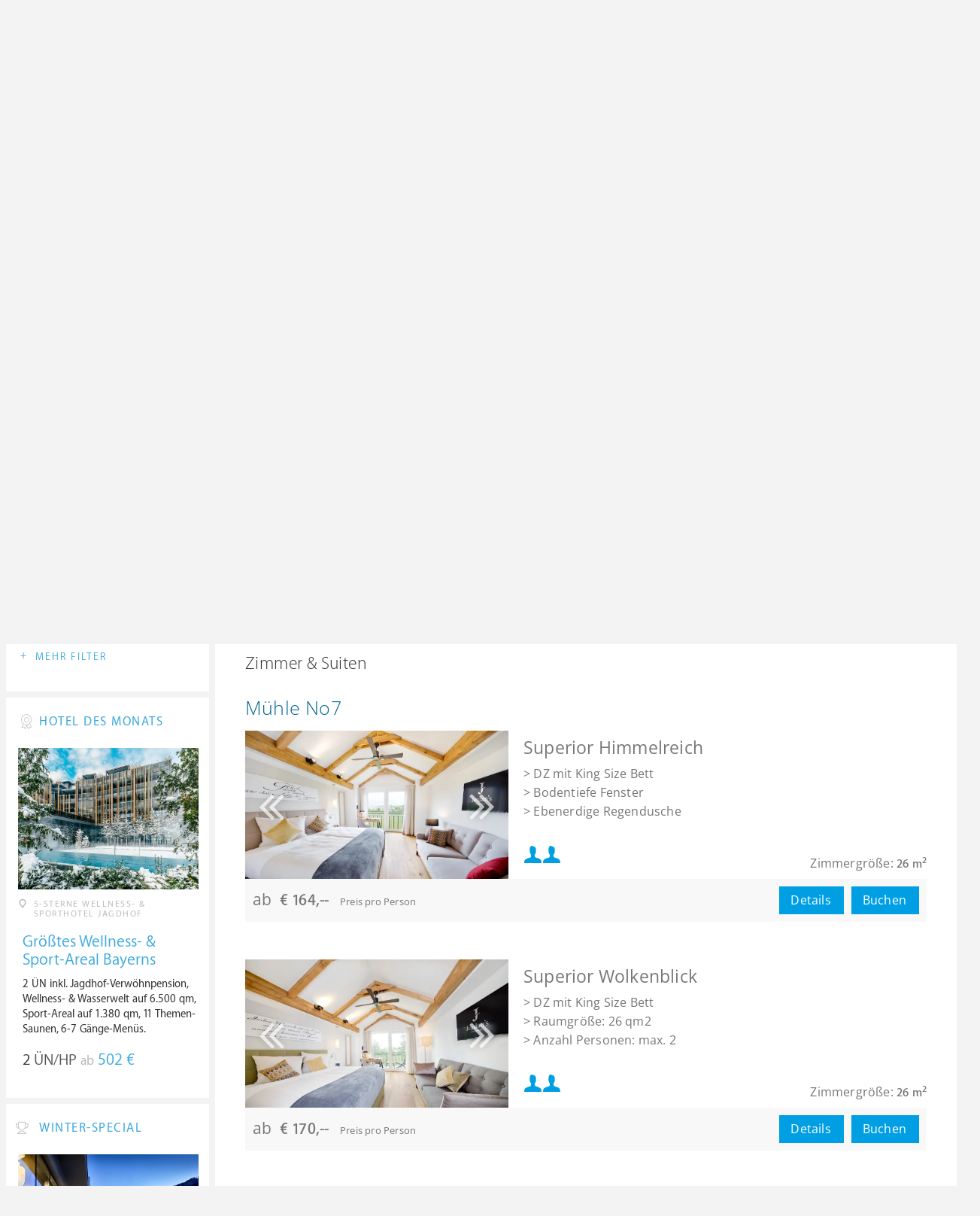

--- FILE ---
content_type: text/html
request_url: https://www.wellness-heaven.net/3rd-test/start.html
body_size: 5
content:
<body>
<script>
	document.cookie="thirdparty=yes";
	document.location="complete.html";
</script>
</body>


--- FILE ---
content_type: text/html; charset=UTF-8
request_url: https://cst-client-channel-1166-hsvg.viomassl.com/vri.php
body_size: 168540
content:
<!DOCTYPE html PUBLIC "-//W3C//DTD XHTML 1.0 Strict//EN" "http://www.w3.org/TR/xhtml1/DTD/xhtml1-strict.dtd">
<html xmlns:gui="http://xmlns.webmaking.ms/gui/"><head><meta http-equiv="Content-Type" content="text/html; charset=UTF-8" /><title>Zimmer</title><link type="text/css" rel="stylesheet" href="https://cst-client-channel-1166-hsvg.viomassl.com/js/vjg/vjg.css?v=1&amp;version=1769684580" /><link type="text/css" rel="stylesheet" href="https://cst-client-channel-1166-hsvg.viomassl.com/js/vdp/vdp.css?version=1769684580" /></head><body><div class="cst cst-de vri-contents" id=""><div class="cst"><div class="vri-page"><div class="vri-roomtype-list"><div class="vri-roomtype-group"><h2 class="vri-roomtype-group-header">Mühle No7</h2><div class="vri-roomtypes"><div class="vri-roomtype"><input aria-hidden="true" type="checkbox" class="vri-switch-contents" id="_vri-7246_hrt-27606" onchange="init_vsc_4690_hrt_27606();" autocomplete="off" /><div><div class="vri-roomtype-head vri-clear"><div class="vri-roomtype-image"><div class="vri-roomtype-image-wrapper"><img src="https://cst-media1.viomassl.com/4690/501880/960x540s" loading="lazy" class="vri-roomtype-image-wrapper-placeholder" alt="Superior Himmelreich" /><div class="vri-item-gallery" id="vri-hrt_27606-gallery"><div role="button" aria-label="weiter" class="vjg2_link vri-item-gallery-link vri-item-gallery-link-next" id="vri-hrt_27606-gallery-link-next"></div><div role="button" aria-label="zur&#252;ck" class="vjg2_link vri-item-gallery-link vri-item-gallery-link-prev" id="vri-hrt_27606-gallery-link-prev"></div></div><script type="text/javascript">

																	vQuery( '#vri-hrt_27606-gallery' ).vjg2({
																	effect: 'fade',
																	resizeable: true,
																	dimensions: {
																		container: {
																			ratio: 1.778,
																			mode: 'flex'
																		}
																	},
																	links: [{
																		next: '#vri-hrt_27606-gallery-link-next',
																		prev: '#vri-hrt_27606-gallery-link-prev'
																	}],
																	children: [
																	
																		{
																			src: 'https://cst-media1.viomassl.com/4690/501880/960x540s',
																			thumb: 'https://cst-media1.viomassl.com/4690/501880/53x30s',
																			alt_img: 'Superior Himmelreich',
																			onclick: 'return false'
																		}
																		,
																		{
																			src: 'https://cst-media2.viomassl.com/4690/344245/960x540s',
																			thumb: 'https://cst-media2.viomassl.com/4690/344245/53x30s',
																			alt_img: 'Superior Himmelreich',
																			onclick: 'return false'
																		}
																		,
																		{
																			src: 'https://cst-media2.viomassl.com/4690/774729/960x540s',
																			thumb: 'https://cst-media2.viomassl.com/4690/774729/53x30s',
																			alt_img: 'Superior Himmelreich',
																			onclick: 'return false'
																		}
																		,
																		{
																			src: 'https://cst-media4.viomassl.com/4690/344811/960x540s',
																			thumb: 'https://cst-media4.viomassl.com/4690/344811/53x30s',
																			alt_img: 'Superior Himmelreich',
																			onclick: 'return false'
																		}
																		
																	]
																	});
																</script></div></div><div class="vri-switch-contents-less"><div class="vri-roomtype-title"><h3>Superior Himmelreich</h3></div><div class="vri-teaser">&gt; DZ mit King Size Bett<br xmlns:cstc="http://xmlns.webmaking.ms/cstc/" />&gt; Bodentiefe Fenster<br xmlns:cstc="http://xmlns.webmaking.ms/cstc/" />&gt; Ebenerdige Regendusche<br xmlns:cstc="http://xmlns.webmaking.ms/cstc/" />&gt; Blick ins Grüne mit Morgensonne<br xmlns:cstc="http://xmlns.webmaking.ms/cstc/" />&gt; Direkter Zugang zu SPA und Restaurant<br xmlns:cstc="http://xmlns.webmaking.ms/cstc/" />&gt; Raumgröße: 26 qm2<br xmlns:cstc="http://xmlns.webmaking.ms/cstc/" />&gt; Anzahl Personen: max. 2<br xmlns:cstc="http://xmlns.webmaking.ms/cstc/" />&gt; Blick auf die Felder<br xmlns:cstc="http://xmlns.webmaking.ms/cstc/" />&gt; Kostenfreies Wifi<br xmlns:cstc="http://xmlns.webmaking.ms/cstc/" />&gt; Teilweise mit Deckenschrägen</div><div class="vri-roomtype-alloc"><span class="vri-roomtype-alloc-adult"></span><span class="vri-roomtype-alloc-adult"></span><div class="vri-tooltip-holder"><div class="vri-tooltip vri-tooltip-hover"><div class="vri-tooltip-content"><div class="vri-roomtype-alloc-group"><div class="vri-roomtype-alloc-title">Mindestbelegung:</div><span class="vri-roomtype-alloc-icons"><span class="vri-roomtype-alloc-adult"></span></span></div><div class="vri-roomtype-alloc-group"><div class="vri-roomtype-alloc-title">Maximalbelegung:</div><span class="vri-roomtype-alloc-icons"><span class="vri-roomtype-alloc-adult"></span><span class="vri-roomtype-alloc-adult"></span><span class="vri-roomtype-alloc-child"></span></span><span class="vri-roomtype-alloc-icons"> oder </span><span class="vri-roomtype-alloc-icons"><span class="vri-roomtype-alloc-adult"></span><span class="vri-roomtype-alloc-child"></span><span class="vri-roomtype-alloc-child"></span></span></div></div></div></div></div><div class="vri-roomtype-size">
																Zimmergröße: <strong>26 m<sup>2</sup></strong></div></div></div><div class="vri-switch-contents-more vri-roomtype-title"><h3>Superior Himmelreich</h3></div><div class="vri-switch-contents-fixed vri-content-highlighted vri-clear"><div class="vri-left vri-content-price"><span class="vri-price">
						ab 
						<strong><em>€ 164,--</em></strong></span><small>
						 
						Preis pro Person</small></div><div class="vri-roomtype-buttons vri-right vri-clear"><span role="button" tabindex="0" onkeydown="vri_wcag_click(event, this);" class="vri-button vri-icon-none vri-right" onclick="vQuery('#request_book_vri-7246_hrt-27606').click()">Buchen</span><label role="button" tabindex="0" onkeydown="vri_wcag_click(event, this);" for="_vri-7246_hrt-27606" data-hrtid="27606" data-hrtname="Superior Himmelreich" onclick="vri_dataLayer_detail('vioma VRI: RoomTypeList (7246)', 'hrt_27606', 'DSHR' ,'hrt');" class="vri-switch-contents-more-hidden vri-button vri-icon-none vri-right vri-clear">
															Details
														</label></div></div><div class="vri-switch-contents-more"><div class="vri-roomtype-details"><div class="vri-teaser">&gt; DZ mit King Size Bett<br xmlns:cstc="http://xmlns.webmaking.ms/cstc/" />&gt; Bodentiefe Fenster<br xmlns:cstc="http://xmlns.webmaking.ms/cstc/" />&gt; Ebenerdige Regendusche<br xmlns:cstc="http://xmlns.webmaking.ms/cstc/" />&gt; Blick ins Grüne mit Morgensonne<br xmlns:cstc="http://xmlns.webmaking.ms/cstc/" />&gt; Direkter Zugang zu SPA und Restaurant<br xmlns:cstc="http://xmlns.webmaking.ms/cstc/" />&gt; Raumgröße: 26 qm2<br xmlns:cstc="http://xmlns.webmaking.ms/cstc/" />&gt; Anzahl Personen: max. 2<br xmlns:cstc="http://xmlns.webmaking.ms/cstc/" />&gt; Blick auf die Felder<br xmlns:cstc="http://xmlns.webmaking.ms/cstc/" />&gt; Kostenfreies Wifi<br xmlns:cstc="http://xmlns.webmaking.ms/cstc/" />&gt; Teilweise mit Deckenschrägen</div><div class="vri-roomtype-alloc"><span class="vri-roomtype-alloc-adult"></span><span class="vri-roomtype-alloc-adult"></span><div class="vri-tooltip-holder"><div class="vri-tooltip vri-tooltip-hover"><div class="vri-tooltip-content"><div class="vri-roomtype-alloc-group"><div class="vri-roomtype-alloc-title">Mindestbelegung:</div><span class="vri-roomtype-alloc-icons"><span class="vri-roomtype-alloc-adult"></span></span></div><div class="vri-roomtype-alloc-group"><div class="vri-roomtype-alloc-title">Maximalbelegung:</div><span class="vri-roomtype-alloc-icons"><span class="vri-roomtype-alloc-adult"></span><span class="vri-roomtype-alloc-adult"></span><span class="vri-roomtype-alloc-child"></span></span><span class="vri-roomtype-alloc-icons"> oder </span><span class="vri-roomtype-alloc-icons"><span class="vri-roomtype-alloc-adult"></span><span class="vri-roomtype-alloc-child"></span><span class="vri-roomtype-alloc-child"></span></span></div></div></div></div></div><div class="vri-roomtype-size">
																Zimmergröße: <strong>26 m<sup>2</sup></strong></div><div class="vri-description">In unserer neuen Mühle N<span xmlns:cstc="http://xmlns.webmaking.ms/cstc/" class="cst-sup">o</span> 7 finden Sie Doppelzimmer unserer Kategorie „Himmelreich“. Auf 26 m² erwartet Sie viel Luft und ein offenes Ambiente mit Blick auf die umliegenden Felder. Die ruhigen Zimmer sind im Landhausstil gestaltet und verfügen über ein bequemes Boxspringbett zum Kuscheln und Träumen. Warme Materialien und Farben verbinden sich mit natürlichen Holzoberflächen zu einem Wohntraum wie auf Wolke 7.</div></div><div class="vri-content-highlighted"><div class="vri-roomtype-calendar" id="_vsc_4690_hrt_27606-content"><h4>Meine genauen Preise anzeigen</h4><form action="vsc.php" class="vri-col3" rel="calendar" method="post" onsubmit="vQuery(this).attr( 'method', 'get' );"><div><div class="vri-element vri-element-date vri-element-date-from"><input tabindex="0" aria-label="Anreise" placeholder="Anreise" type="text" name="calendar_date_from" id="_vri-7246_hrt-27606-datepicker-from" /></div></div><div><div class="vri-element vri-element-date vri-element-date-to"><input tabindex="0" aria-label="Abreise" placeholder="Abreise" type="text" name="calendar_date_to" id="_vri-7246_hrt-27606-datepicker-to" /></div></div><div><span role="button" tabindex="0" onkeydown="vri_wcag_click(event, this);" onclick="vQuery('#request_book_vri-7246_hrt-27606').click()" class="vri-button vri-button-next">Preise anzeigen</span><input role="none" aria-hidden="true" id="request_book_vri-7246_hrt-27606" class="vri-hidden" type="submit" /><div class="vri-clear"></div></div><input type="hidden" name="items[]" value="hrt:27606" /><input type="hidden" name="c[id_hotel]" value="4690" /></form></div></div><div class="vri-roomtype-footer vri-content-highlighted vri-clear"><div class="vri-left vri-content-price"><span class="vri-price">
						ab 
						<strong><em>€ 164,--</em></strong></span><small>
						 
						Preis pro Person</small></div><div class="vri-roomtype-buttons vri-right vri-clear"><span role="button" tabindex="0" onkeydown="vri_wcag_click(event, this);" class="vri-button vri-icon-none vri-right" onclick="vQuery('#request_book_vri-7246_hrt-27606').click()">Buchen</span><label role="button" tabindex="0" onkeydown="vri_wcag_click(event, this);" for="_vri-7246_hrt-27606" class="vri-button vri-icon-none vri-right vri-clear vri-button-hide" onclick="setTimeout(function(){vri_scroll_to_element('#_vri-7246_hrt-27606 + div', '', '0');},700)"><span>Details ausblenden</span></label></div></div></div></div></div><div class="vri-roomtype"><input aria-hidden="true" type="checkbox" class="vri-switch-contents" id="_vri-7246_hrt-27603" onchange="init_vsc_4690_hrt_27603();" autocomplete="off" /><div><div class="vri-roomtype-head vri-clear"><div class="vri-roomtype-image"><div class="vri-roomtype-image-wrapper"><img src="https://cst-media2.viomassl.com/4690/501881/960x540s" loading="lazy" class="vri-roomtype-image-wrapper-placeholder" alt="Superior Wolkenblick" /><div class="vri-item-gallery" id="vri-hrt_27603-gallery"><div role="button" aria-label="weiter" class="vjg2_link vri-item-gallery-link vri-item-gallery-link-next" id="vri-hrt_27603-gallery-link-next"></div><div role="button" aria-label="zur&#252;ck" class="vjg2_link vri-item-gallery-link vri-item-gallery-link-prev" id="vri-hrt_27603-gallery-link-prev"></div></div><script type="text/javascript">

																	vQuery( '#vri-hrt_27603-gallery' ).vjg2({
																	effect: 'fade',
																	resizeable: true,
																	dimensions: {
																		container: {
																			ratio: 1.778,
																			mode: 'flex'
																		}
																	},
																	links: [{
																		next: '#vri-hrt_27603-gallery-link-next',
																		prev: '#vri-hrt_27603-gallery-link-prev'
																	}],
																	children: [
																	
																		{
																			src: 'https://cst-media2.viomassl.com/4690/501881/960x540s',
																			thumb: 'https://cst-media2.viomassl.com/4690/501881/53x30s',
																			alt_img: 'Superior Wolkenblick',
																			onclick: 'return false'
																		}
																		,
																		{
																			src: 'https://cst-media4.viomassl.com/4690/774731/960x540s',
																			thumb: 'https://cst-media4.viomassl.com/4690/774731/53x30s',
																			alt_img: 'Superior Wolkenblick',
																			onclick: 'return false'
																		}
																		,
																		{
																			src: 'https://cst-media2.viomassl.com/4690/344245/960x540s',
																			thumb: 'https://cst-media2.viomassl.com/4690/344245/53x30s',
																			alt_img: 'Superior Wolkenblick',
																			onclick: 'return false'
																		}
																		,
																		{
																			src: 'https://cst-media4.viomassl.com/4690/344811/960x540s',
																			thumb: 'https://cst-media4.viomassl.com/4690/344811/53x30s',
																			alt_img: 'Superior Wolkenblick',
																			onclick: 'return false'
																		}
																		
																	]
																	});
																</script></div></div><div class="vri-switch-contents-less"><div class="vri-roomtype-title"><h3>Superior Wolkenblick</h3></div><div class="vri-teaser">&gt; DZ mit King Size Bett<br xmlns:cstc="http://xmlns.webmaking.ms/cstc/" />&gt; Raumgröße: 26 qm2<br xmlns:cstc="http://xmlns.webmaking.ms/cstc/" />&gt; Anzahl Personen: max. 2<br xmlns:cstc="http://xmlns.webmaking.ms/cstc/" />&gt; Balkon<br xmlns:cstc="http://xmlns.webmaking.ms/cstc/" />&gt; Blick auf SPA Garten und Pool<br xmlns:cstc="http://xmlns.webmaking.ms/cstc/" />&gt; Nachmittagssonne<br xmlns:cstc="http://xmlns.webmaking.ms/cstc/" />&gt; Direkter Zugang zu SPA und Restaurant<br xmlns:cstc="http://xmlns.webmaking.ms/cstc/" />&gt; Kostenfreies Wifi<br xmlns:cstc="http://xmlns.webmaking.ms/cstc/" />&gt; Teilweise mit Deckenschrägen</div><div class="vri-roomtype-alloc"><span class="vri-roomtype-alloc-adult"></span><span class="vri-roomtype-alloc-adult"></span><div class="vri-tooltip-holder"><div class="vri-tooltip vri-tooltip-hover"><div class="vri-tooltip-content"><div class="vri-roomtype-alloc-group"><div class="vri-roomtype-alloc-title">Mindestbelegung:</div><span class="vri-roomtype-alloc-icons"><span class="vri-roomtype-alloc-adult"></span></span></div><div class="vri-roomtype-alloc-group"><div class="vri-roomtype-alloc-title">Maximalbelegung:</div><span class="vri-roomtype-alloc-icons"><span class="vri-roomtype-alloc-adult"></span><span class="vri-roomtype-alloc-adult"></span><span class="vri-roomtype-alloc-child"></span></span><span class="vri-roomtype-alloc-icons"> oder </span><span class="vri-roomtype-alloc-icons"><span class="vri-roomtype-alloc-adult"></span><span class="vri-roomtype-alloc-child"></span><span class="vri-roomtype-alloc-child"></span></span></div></div></div></div></div><div class="vri-roomtype-size">
																Zimmergröße: <strong>26 m<sup>2</sup></strong></div></div></div><div class="vri-switch-contents-more vri-roomtype-title"><h3>Superior Wolkenblick</h3></div><div class="vri-switch-contents-fixed vri-content-highlighted vri-clear"><div class="vri-left vri-content-price"><span class="vri-price">
						ab 
						<strong><em>€ 170,--</em></strong></span><small>
						 
						Preis pro Person</small></div><div class="vri-roomtype-buttons vri-right vri-clear"><span role="button" tabindex="0" onkeydown="vri_wcag_click(event, this);" class="vri-button vri-icon-none vri-right" onclick="vQuery('#request_book_vri-7246_hrt-27603').click()">Buchen</span><label role="button" tabindex="0" onkeydown="vri_wcag_click(event, this);" for="_vri-7246_hrt-27603" data-hrtid="27603" data-hrtname="Superior Wolkenblick" onclick="vri_dataLayer_detail('vioma VRI: RoomTypeList (7246)', 'hrt_27603', 'DSWB' ,'hrt');" class="vri-switch-contents-more-hidden vri-button vri-icon-none vri-right vri-clear">
															Details
														</label></div></div><div class="vri-switch-contents-more"><div class="vri-roomtype-details"><div class="vri-teaser">&gt; DZ mit King Size Bett<br xmlns:cstc="http://xmlns.webmaking.ms/cstc/" />&gt; Raumgröße: 26 qm2<br xmlns:cstc="http://xmlns.webmaking.ms/cstc/" />&gt; Anzahl Personen: max. 2<br xmlns:cstc="http://xmlns.webmaking.ms/cstc/" />&gt; Balkon<br xmlns:cstc="http://xmlns.webmaking.ms/cstc/" />&gt; Blick auf SPA Garten und Pool<br xmlns:cstc="http://xmlns.webmaking.ms/cstc/" />&gt; Nachmittagssonne<br xmlns:cstc="http://xmlns.webmaking.ms/cstc/" />&gt; Direkter Zugang zu SPA und Restaurant<br xmlns:cstc="http://xmlns.webmaking.ms/cstc/" />&gt; Kostenfreies Wifi<br xmlns:cstc="http://xmlns.webmaking.ms/cstc/" />&gt; Teilweise mit Deckenschrägen</div><div class="vri-roomtype-alloc"><span class="vri-roomtype-alloc-adult"></span><span class="vri-roomtype-alloc-adult"></span><div class="vri-tooltip-holder"><div class="vri-tooltip vri-tooltip-hover"><div class="vri-tooltip-content"><div class="vri-roomtype-alloc-group"><div class="vri-roomtype-alloc-title">Mindestbelegung:</div><span class="vri-roomtype-alloc-icons"><span class="vri-roomtype-alloc-adult"></span></span></div><div class="vri-roomtype-alloc-group"><div class="vri-roomtype-alloc-title">Maximalbelegung:</div><span class="vri-roomtype-alloc-icons"><span class="vri-roomtype-alloc-adult"></span><span class="vri-roomtype-alloc-adult"></span><span class="vri-roomtype-alloc-child"></span></span><span class="vri-roomtype-alloc-icons"> oder </span><span class="vri-roomtype-alloc-icons"><span class="vri-roomtype-alloc-adult"></span><span class="vri-roomtype-alloc-child"></span><span class="vri-roomtype-alloc-child"></span></span></div></div></div></div></div><div class="vri-roomtype-size">
																Zimmergröße: <strong>26 m<sup>2</sup></strong></div><div class="vri-description">26 m² zum Wohlfühlen, Träumen und Genießen. Unsere Doppelzimmer „Wolkenblick“ gewähren herrliche Ausblicke auf die Felder und die Weite des Himmels. Treten Sie hinaus auf den Balkon und atmen Sie die frische Landluft tief ein. Im Zimmer trifft ländlicher Charme auf modernen Schick. Ein bequemes Boxspringbett verspricht traumhaften Schlaf. Die individuelle Möblierung ist funktional gehalten und verspricht dank warmen Farben und edlen Holzoberflächen einen Ort der Geborgenheit und Ruhe.</div></div><div class="vri-content-highlighted"><div class="vri-roomtype-calendar" id="_vsc_4690_hrt_27603-content"><h4>Meine genauen Preise anzeigen</h4><form action="vsc.php" class="vri-col3" rel="calendar" method="post" onsubmit="vQuery(this).attr( 'method', 'get' );"><div><div class="vri-element vri-element-date vri-element-date-from"><input tabindex="0" aria-label="Anreise" placeholder="Anreise" type="text" name="calendar_date_from" id="_vri-7246_hrt-27603-datepicker-from" /></div></div><div><div class="vri-element vri-element-date vri-element-date-to"><input tabindex="0" aria-label="Abreise" placeholder="Abreise" type="text" name="calendar_date_to" id="_vri-7246_hrt-27603-datepicker-to" /></div></div><div><span role="button" tabindex="0" onkeydown="vri_wcag_click(event, this);" onclick="vQuery('#request_book_vri-7246_hrt-27603').click()" class="vri-button vri-button-next">Preise anzeigen</span><input role="none" aria-hidden="true" id="request_book_vri-7246_hrt-27603" class="vri-hidden" type="submit" /><div class="vri-clear"></div></div><input type="hidden" name="items[]" value="hrt:27603" /><input type="hidden" name="c[id_hotel]" value="4690" /></form></div></div><div class="vri-roomtype-footer vri-content-highlighted vri-clear"><div class="vri-left vri-content-price"><span class="vri-price">
						ab 
						<strong><em>€ 170,--</em></strong></span><small>
						 
						Preis pro Person</small></div><div class="vri-roomtype-buttons vri-right vri-clear"><span role="button" tabindex="0" onkeydown="vri_wcag_click(event, this);" class="vri-button vri-icon-none vri-right" onclick="vQuery('#request_book_vri-7246_hrt-27603').click()">Buchen</span><label role="button" tabindex="0" onkeydown="vri_wcag_click(event, this);" for="_vri-7246_hrt-27603" class="vri-button vri-icon-none vri-right vri-clear vri-button-hide" onclick="setTimeout(function(){vri_scroll_to_element('#_vri-7246_hrt-27603 + div', '', '0');},700)"><span>Details ausblenden</span></label></div></div></div></div></div><div class="vri-roomtype"><input aria-hidden="true" type="checkbox" class="vri-switch-contents" id="_vri-7246_hrt-27602" onchange="init_vsc_4690_hrt_27602();" autocomplete="off" /><div><div class="vri-roomtype-head vri-clear"><div class="vri-roomtype-image"><div class="vri-roomtype-image-wrapper"><img src="https://cst-media1.viomassl.com/4690/501884/960x540s" loading="lazy" class="vri-roomtype-image-wrapper-placeholder" alt="Suite Lebensgeist" /><div class="vri-item-gallery" id="vri-hrt_27602-gallery"><div role="button" aria-label="weiter" class="vjg2_link vri-item-gallery-link vri-item-gallery-link-next" id="vri-hrt_27602-gallery-link-next"></div><div role="button" aria-label="zur&#252;ck" class="vjg2_link vri-item-gallery-link vri-item-gallery-link-prev" id="vri-hrt_27602-gallery-link-prev"></div></div><script type="text/javascript">

																	vQuery( '#vri-hrt_27602-gallery' ).vjg2({
																	effect: 'fade',
																	resizeable: true,
																	dimensions: {
																		container: {
																			ratio: 1.778,
																			mode: 'flex'
																		}
																	},
																	links: [{
																		next: '#vri-hrt_27602-gallery-link-next',
																		prev: '#vri-hrt_27602-gallery-link-prev'
																	}],
																	children: [
																	
																		{
																			src: 'https://cst-media1.viomassl.com/4690/501884/960x540s',
																			thumb: 'https://cst-media1.viomassl.com/4690/501884/53x30s',
																			alt_img: 'Suite Lebensgeist',
																			onclick: 'return false'
																		}
																		,
																		{
																			src: 'https://cst-media4.viomassl.com/4690/774723/960x540s',
																			thumb: 'https://cst-media4.viomassl.com/4690/774723/53x30s',
																			alt_img: 'Suite Lebensgeist',
																			onclick: 'return false'
																		}
																		,
																		{
																			src: 'https://cst-media4.viomassl.com/4690/345055/960x540s',
																			thumb: 'https://cst-media4.viomassl.com/4690/345055/53x30s',
																			alt_img: 'Suite Lebensgeist',
																			onclick: 'return false'
																		}
																		
																	]
																	});
																</script></div></div><div class="vri-switch-contents-less"><div class="vri-roomtype-title"><h3>Suite Lebensgeist</h3></div><div class="vri-teaser">&gt; Suite mit King Size Bett<br xmlns:cstc="http://xmlns.webmaking.ms/cstc/" />&gt; Separater Wohnbereich<br xmlns:cstc="http://xmlns.webmaking.ms/cstc/" />&gt; Raumgröße: 40 qm2<br xmlns:cstc="http://xmlns.webmaking.ms/cstc/" />&gt; Anzahl Personen: max. 2<br xmlns:cstc="http://xmlns.webmaking.ms/cstc/" />&gt; Weinkühlschrank<br xmlns:cstc="http://xmlns.webmaking.ms/cstc/" />&gt; Blick ins Grüne mit Morgensonne<br xmlns:cstc="http://xmlns.webmaking.ms/cstc/" />&gt; Direkter Zugang zu SPA und Restaurant<br xmlns:cstc="http://xmlns.webmaking.ms/cstc/" />&gt; Kostenfreies Wifi<br xmlns:cstc="http://xmlns.webmaking.ms/cstc/" />&gt; Teilweise mit Deckenschrägen</div><div class="vri-roomtype-alloc"><span class="vri-roomtype-alloc-adult"></span><span class="vri-roomtype-alloc-adult"></span><span class="vri-roomtype-alloc-empty"></span><span class="vri-roomtype-alloc-empty"></span><div class="vri-tooltip-holder"><div class="vri-tooltip vri-tooltip-hover"><div class="vri-tooltip-content"><div class="vri-roomtype-alloc-group"><div class="vri-roomtype-alloc-title">Mindestbelegung:</div><span class="vri-roomtype-alloc-icons"><span class="vri-roomtype-alloc-adult"></span></span></div><div class="vri-roomtype-alloc-group"><div class="vri-roomtype-alloc-title">Maximalbelegung:</div><span class="vri-roomtype-alloc-icons"><span class="vri-roomtype-alloc-adult"></span><span class="vri-roomtype-alloc-adult"></span><span class="vri-roomtype-alloc-adult"></span><span class="vri-roomtype-alloc-adult"></span></span></div></div></div></div></div><div class="vri-roomtype-size">
																Zimmergröße: <strong>40 m<sup>2</sup></strong></div></div></div><div class="vri-switch-contents-more vri-roomtype-title"><h3>Suite Lebensgeist</h3></div><div class="vri-switch-contents-fixed vri-content-highlighted vri-clear"><div class="vri-left vri-content-price"><span class="vri-price">
						ab 
						<strong><em>€ 181,--</em></strong></span><small>
						 
						Preis pro Person</small></div><div class="vri-roomtype-buttons vri-right vri-clear"><span role="button" tabindex="0" onkeydown="vri_wcag_click(event, this);" class="vri-button vri-icon-none vri-right" onclick="vQuery('#request_book_vri-7246_hrt-27602').click()">Buchen</span><label role="button" tabindex="0" onkeydown="vri_wcag_click(event, this);" for="_vri-7246_hrt-27602" data-hrtid="27602" data-hrtname="Suite Lebensgeist" onclick="vri_dataLayer_detail('vioma VRI: RoomTypeList (7246)', 'hrt_27602', 'SLG' ,'hrt');" class="vri-switch-contents-more-hidden vri-button vri-icon-none vri-right vri-clear">
															Details
														</label></div></div><div class="vri-switch-contents-more"><div class="vri-roomtype-details"><div class="vri-teaser">&gt; Suite mit King Size Bett<br xmlns:cstc="http://xmlns.webmaking.ms/cstc/" />&gt; Separater Wohnbereich<br xmlns:cstc="http://xmlns.webmaking.ms/cstc/" />&gt; Raumgröße: 40 qm2<br xmlns:cstc="http://xmlns.webmaking.ms/cstc/" />&gt; Anzahl Personen: max. 2<br xmlns:cstc="http://xmlns.webmaking.ms/cstc/" />&gt; Weinkühlschrank<br xmlns:cstc="http://xmlns.webmaking.ms/cstc/" />&gt; Blick ins Grüne mit Morgensonne<br xmlns:cstc="http://xmlns.webmaking.ms/cstc/" />&gt; Direkter Zugang zu SPA und Restaurant<br xmlns:cstc="http://xmlns.webmaking.ms/cstc/" />&gt; Kostenfreies Wifi<br xmlns:cstc="http://xmlns.webmaking.ms/cstc/" />&gt; Teilweise mit Deckenschrägen</div><div class="vri-roomtype-alloc"><span class="vri-roomtype-alloc-adult"></span><span class="vri-roomtype-alloc-adult"></span><span class="vri-roomtype-alloc-empty"></span><span class="vri-roomtype-alloc-empty"></span><div class="vri-tooltip-holder"><div class="vri-tooltip vri-tooltip-hover"><div class="vri-tooltip-content"><div class="vri-roomtype-alloc-group"><div class="vri-roomtype-alloc-title">Mindestbelegung:</div><span class="vri-roomtype-alloc-icons"><span class="vri-roomtype-alloc-adult"></span></span></div><div class="vri-roomtype-alloc-group"><div class="vri-roomtype-alloc-title">Maximalbelegung:</div><span class="vri-roomtype-alloc-icons"><span class="vri-roomtype-alloc-adult"></span><span class="vri-roomtype-alloc-adult"></span><span class="vri-roomtype-alloc-adult"></span><span class="vri-roomtype-alloc-adult"></span></span></div></div></div></div></div><div class="vri-roomtype-size">
																Zimmergröße: <strong>40 m<sup>2</sup></strong></div><div class="vri-description">Die Suiten Lebensgeist in unserer Mühle N<span xmlns:cstc="http://xmlns.webmaking.ms/cstc/" class="cst-sup">o</span> 7 bieten ländlich-modernen Komfort auf 40 großzügigen m<span xmlns:cstc="http://xmlns.webmaking.ms/cstc/" class="cst-sup">2</span> mit eigenem Wohnbereich. Lassen Sie sich von dem einmaligen Blick ins Grüne verzaubern und schlafen Sie seelenruhig in Ihrem bequemen Boxspringbett. Die Regendusche und der exquisite Weinkühlschrank machen Ihren genussvollen Aufenthalt in Jordan’s Untermühle zum unvergesslichen Erlebnis. Warme Farben und Naturholzoberflächen sorgen zusammen mit der wohnlichen Dekoration für ein entspanntes „Willkommen-zu-Hause-Gefühlt“.</div></div><div class="vri-content-highlighted"><div class="vri-roomtype-calendar" id="_vsc_4690_hrt_27602-content"><h4>Meine genauen Preise anzeigen</h4><form action="vsc.php" class="vri-col3" rel="calendar" method="post" onsubmit="vQuery(this).attr( 'method', 'get' );"><div><div class="vri-element vri-element-date vri-element-date-from"><input tabindex="0" aria-label="Anreise" placeholder="Anreise" type="text" name="calendar_date_from" id="_vri-7246_hrt-27602-datepicker-from" /></div></div><div><div class="vri-element vri-element-date vri-element-date-to"><input tabindex="0" aria-label="Abreise" placeholder="Abreise" type="text" name="calendar_date_to" id="_vri-7246_hrt-27602-datepicker-to" /></div></div><div><span role="button" tabindex="0" onkeydown="vri_wcag_click(event, this);" onclick="vQuery('#request_book_vri-7246_hrt-27602').click()" class="vri-button vri-button-next">Preise anzeigen</span><input role="none" aria-hidden="true" id="request_book_vri-7246_hrt-27602" class="vri-hidden" type="submit" /><div class="vri-clear"></div></div><input type="hidden" name="items[]" value="hrt:27602" /><input type="hidden" name="c[id_hotel]" value="4690" /></form></div></div><div class="vri-roomtype-footer vri-content-highlighted vri-clear"><div class="vri-left vri-content-price"><span class="vri-price">
						ab 
						<strong><em>€ 181,--</em></strong></span><small>
						 
						Preis pro Person</small></div><div class="vri-roomtype-buttons vri-right vri-clear"><span role="button" tabindex="0" onkeydown="vri_wcag_click(event, this);" class="vri-button vri-icon-none vri-right" onclick="vQuery('#request_book_vri-7246_hrt-27602').click()">Buchen</span><label role="button" tabindex="0" onkeydown="vri_wcag_click(event, this);" for="_vri-7246_hrt-27602" class="vri-button vri-icon-none vri-right vri-clear vri-button-hide" onclick="setTimeout(function(){vri_scroll_to_element('#_vri-7246_hrt-27602 + div', '', '0');},700)"><span>Details ausblenden</span></label></div></div></div></div></div><div class="vri-roomtype"><input aria-hidden="true" type="checkbox" class="vri-switch-contents" id="_vri-7246_hrt-27609" onchange="init_vsc_4690_hrt_27609();" autocomplete="off" /><div><div class="vri-roomtype-head vri-clear"><div class="vri-roomtype-image"><div class="vri-roomtype-image-wrapper"><img src="https://cst-media3.viomassl.com/4690/501882/960x540s" loading="lazy" class="vri-roomtype-image-wrapper-placeholder" alt="SPA Suite Wolke 7" /><div class="vri-item-gallery" id="vri-hrt_27609-gallery"><div role="button" aria-label="weiter" class="vjg2_link vri-item-gallery-link vri-item-gallery-link-next" id="vri-hrt_27609-gallery-link-next"></div><div role="button" aria-label="zur&#252;ck" class="vjg2_link vri-item-gallery-link vri-item-gallery-link-prev" id="vri-hrt_27609-gallery-link-prev"></div></div><script type="text/javascript">

																	vQuery( '#vri-hrt_27609-gallery' ).vjg2({
																	effect: 'fade',
																	resizeable: true,
																	dimensions: {
																		container: {
																			ratio: 1.778,
																			mode: 'flex'
																		}
																	},
																	links: [{
																		next: '#vri-hrt_27609-gallery-link-next',
																		prev: '#vri-hrt_27609-gallery-link-prev'
																	}],
																	children: [
																	
																		{
																			src: 'https://cst-media3.viomassl.com/4690/501882/960x540s',
																			thumb: 'https://cst-media3.viomassl.com/4690/501882/53x30s',
																			alt_img: 'SPA Suite Wolke 7',
																			onclick: 'return false'
																		}
																		,
																		{
																			src: 'https://cst-media4.viomassl.com/4690/501883/960x540s',
																			thumb: 'https://cst-media4.viomassl.com/4690/501883/53x30s',
																			alt_img: 'SPA Suite Wolke 7',
																			onclick: 'return false'
																		}
																		,
																		{
																			src: 'https://cst-media2.viomassl.com/4690/821905/960x540s',
																			thumb: 'https://cst-media2.viomassl.com/4690/821905/53x30s',
																			alt_img: 'SPA Suite Wolke 7',
																			onclick: 'return false'
																		}
																		,
																		{
																			src: 'https://cst-media3.viomassl.com/4690/344246/960x540s',
																			thumb: 'https://cst-media3.viomassl.com/4690/344246/53x30s',
																			alt_img: 'SPA Suite Wolke 7',
																			onclick: 'return false'
																		}
																		,
																		{
																			src: 'https://cst-media1.viomassl.com/4690/344768/960x540s',
																			thumb: 'https://cst-media1.viomassl.com/4690/344768/53x30s',
																			alt_img: 'SPA Suite Wolke 7',
																			onclick: 'return false'
																		}
																		,
																		{
																			src: 'https://cst-media3.viomassl.com/4690/345054/960x540s',
																			thumb: 'https://cst-media3.viomassl.com/4690/345054/53x30s',
																			alt_img: 'SPA Suite Wolke 7',
																			onclick: 'return false'
																		}
																		
																	]
																	});
																</script></div></div><div class="vri-switch-contents-less"><div class="vri-roomtype-title"><h3>SPA Suite Wolke 7</h3></div><div class="vri-teaser">&gt; Suite mit King Size Bett<br xmlns:cstc="http://xmlns.webmaking.ms/cstc/" />&gt; Raumgröße: 40 qm2<br xmlns:cstc="http://xmlns.webmaking.ms/cstc/" />&gt; Anzahl Personen: max. 2<br xmlns:cstc="http://xmlns.webmaking.ms/cstc/" />&gt; Badewanne<br xmlns:cstc="http://xmlns.webmaking.ms/cstc/" />&gt; Balkon<br xmlns:cstc="http://xmlns.webmaking.ms/cstc/" />&gt; Weinkühlschrank<br xmlns:cstc="http://xmlns.webmaking.ms/cstc/" />&gt; Blick in den Garten<br xmlns:cstc="http://xmlns.webmaking.ms/cstc/" />&gt; Kostenfreies Wifi<br xmlns:cstc="http://xmlns.webmaking.ms/cstc/" />&gt; Teilweise mit Deckenschrägen</div><div class="vri-roomtype-alloc"><span class="vri-roomtype-alloc-adult"></span><span class="vri-roomtype-alloc-adult"></span><span class="vri-roomtype-alloc-empty"></span><span class="vri-roomtype-alloc-empty"></span><div class="vri-tooltip-holder"><div class="vri-tooltip vri-tooltip-hover"><div class="vri-tooltip-content"><div class="vri-roomtype-alloc-group"><div class="vri-roomtype-alloc-title">Mindestbelegung:</div><span class="vri-roomtype-alloc-icons"><span class="vri-roomtype-alloc-adult"></span></span></div><div class="vri-roomtype-alloc-group"><div class="vri-roomtype-alloc-title">Maximalbelegung:</div><span class="vri-roomtype-alloc-icons"><span class="vri-roomtype-alloc-adult"></span><span class="vri-roomtype-alloc-adult"></span><span class="vri-roomtype-alloc-adult"></span><span class="vri-roomtype-alloc-adult"></span></span></div></div></div></div></div><div class="vri-roomtype-size">
																Zimmergröße: <strong>40 m<sup>2</sup></strong></div></div></div><div class="vri-switch-contents-more vri-roomtype-title"><h3>SPA Suite Wolke 7</h3></div><div class="vri-switch-contents-fixed vri-content-highlighted vri-clear"><div class="vri-left vri-content-price"><span class="vri-price">
						ab 
						<strong><em>€ 194,--</em></strong></span><small>
						 
						Preis pro Person</small></div><div class="vri-roomtype-buttons vri-right vri-clear"><span role="button" tabindex="0" onkeydown="vri_wcag_click(event, this);" class="vri-button vri-icon-none vri-right" onclick="vQuery('#request_book_vri-7246_hrt-27609').click()">Buchen</span><label role="button" tabindex="0" onkeydown="vri_wcag_click(event, this);" for="_vri-7246_hrt-27609" data-hrtid="27609" data-hrtname="SPA Suite Wolke 7" onclick="vri_dataLayer_detail('vioma VRI: RoomTypeList (7246)', 'hrt_27609', 'SW7' ,'hrt');" class="vri-switch-contents-more-hidden vri-button vri-icon-none vri-right vri-clear">
															Details
														</label></div></div><div class="vri-switch-contents-more"><div class="vri-roomtype-details"><div class="vri-teaser">&gt; Suite mit King Size Bett<br xmlns:cstc="http://xmlns.webmaking.ms/cstc/" />&gt; Raumgröße: 40 qm2<br xmlns:cstc="http://xmlns.webmaking.ms/cstc/" />&gt; Anzahl Personen: max. 2<br xmlns:cstc="http://xmlns.webmaking.ms/cstc/" />&gt; Badewanne<br xmlns:cstc="http://xmlns.webmaking.ms/cstc/" />&gt; Balkon<br xmlns:cstc="http://xmlns.webmaking.ms/cstc/" />&gt; Weinkühlschrank<br xmlns:cstc="http://xmlns.webmaking.ms/cstc/" />&gt; Blick in den Garten<br xmlns:cstc="http://xmlns.webmaking.ms/cstc/" />&gt; Kostenfreies Wifi<br xmlns:cstc="http://xmlns.webmaking.ms/cstc/" />&gt; Teilweise mit Deckenschrägen</div><div class="vri-roomtype-alloc"><span class="vri-roomtype-alloc-adult"></span><span class="vri-roomtype-alloc-adult"></span><span class="vri-roomtype-alloc-empty"></span><span class="vri-roomtype-alloc-empty"></span><div class="vri-tooltip-holder"><div class="vri-tooltip vri-tooltip-hover"><div class="vri-tooltip-content"><div class="vri-roomtype-alloc-group"><div class="vri-roomtype-alloc-title">Mindestbelegung:</div><span class="vri-roomtype-alloc-icons"><span class="vri-roomtype-alloc-adult"></span></span></div><div class="vri-roomtype-alloc-group"><div class="vri-roomtype-alloc-title">Maximalbelegung:</div><span class="vri-roomtype-alloc-icons"><span class="vri-roomtype-alloc-adult"></span><span class="vri-roomtype-alloc-adult"></span><span class="vri-roomtype-alloc-adult"></span><span class="vri-roomtype-alloc-adult"></span></span></div></div></div></div></div><div class="vri-roomtype-size">
																Zimmergröße: <strong>40 m<sup>2</sup></strong></div><div class="vri-description">Unsere Spa Suite „Wolke 7“ ist das Herzstück unserer Mühle N<span xmlns:cstc="http://xmlns.webmaking.ms/cstc/" class="cst-span cst-class=">o</span> 7. Ländlicher Schick vereint sich zurückhaltend mit modernem Komfort. Die 40 m² Zimmerfläche inklusive eigenem Wohnbereich werden noch um einen Balkon erweitert, von dem Sie einen fantastischen Blick auf unseren Garten genießen, teilweise finden die Zimmer sich unter modernen Dachgiebeln. Die exklusive, freistehende Badewanne und der exquisite Weinkühlschrank machen Ihren genussvollen Aufenthalt in Jordan’s Untermühle zum unvergesslichen Erlebnis. In dem Boxspringbett träumen Sie bequem und ungestört von neuen Glücksmomenten. Zeit zum Entspannen in diesem warm und einladend gestalteten Ambiente mit hochwertigen Oberflächen und Materialien.</div></div><div class="vri-content-highlighted"><div class="vri-roomtype-calendar" id="_vsc_4690_hrt_27609-content"><h4>Meine genauen Preise anzeigen</h4><form action="vsc.php" class="vri-col3" rel="calendar" method="post" onsubmit="vQuery(this).attr( 'method', 'get' );"><div><div class="vri-element vri-element-date vri-element-date-from"><input tabindex="0" aria-label="Anreise" placeholder="Anreise" type="text" name="calendar_date_from" id="_vri-7246_hrt-27609-datepicker-from" /></div></div><div><div class="vri-element vri-element-date vri-element-date-to"><input tabindex="0" aria-label="Abreise" placeholder="Abreise" type="text" name="calendar_date_to" id="_vri-7246_hrt-27609-datepicker-to" /></div></div><div><span role="button" tabindex="0" onkeydown="vri_wcag_click(event, this);" onclick="vQuery('#request_book_vri-7246_hrt-27609').click()" class="vri-button vri-button-next">Preise anzeigen</span><input role="none" aria-hidden="true" id="request_book_vri-7246_hrt-27609" class="vri-hidden" type="submit" /><div class="vri-clear"></div></div><input type="hidden" name="items[]" value="hrt:27609" /><input type="hidden" name="c[id_hotel]" value="4690" /></form></div></div><div class="vri-roomtype-footer vri-content-highlighted vri-clear"><div class="vri-left vri-content-price"><span class="vri-price">
						ab 
						<strong><em>€ 194,--</em></strong></span><small>
						 
						Preis pro Person</small></div><div class="vri-roomtype-buttons vri-right vri-clear"><span role="button" tabindex="0" onkeydown="vri_wcag_click(event, this);" class="vri-button vri-icon-none vri-right" onclick="vQuery('#request_book_vri-7246_hrt-27609').click()">Buchen</span><label role="button" tabindex="0" onkeydown="vri_wcag_click(event, this);" for="_vri-7246_hrt-27609" class="vri-button vri-icon-none vri-right vri-clear vri-button-hide" onclick="setTimeout(function(){vri_scroll_to_element('#_vri-7246_hrt-27609 + div', '', '0');},700)"><span>Details ausblenden</span></label></div></div></div></div></div></div></div><div class="vri-roomtype-group"><h2 class="vri-roomtype-group-header">Traum-Mühle</h2><div class="vri-roomtypes"><div class="vri-roomtype"><input aria-hidden="true" type="checkbox" class="vri-switch-contents" id="_vri-7246_hrt-27605" onchange="init_vsc_4690_hrt_27605();" autocomplete="off" /><div><div class="vri-roomtype-head vri-clear"><div class="vri-roomtype-image"><div class="vri-roomtype-image-wrapper"><img src="https://cst-media3.viomassl.com/4690/498346/960x540s" loading="lazy" class="vri-roomtype-image-wrapper-placeholder" alt="Signature Traumfänger" /><div class="vri-item-gallery" id="vri-hrt_27605-gallery"><div role="button" aria-label="weiter" class="vjg2_link vri-item-gallery-link vri-item-gallery-link-next" id="vri-hrt_27605-gallery-link-next"></div><div role="button" aria-label="zur&#252;ck" class="vjg2_link vri-item-gallery-link vri-item-gallery-link-prev" id="vri-hrt_27605-gallery-link-prev"></div></div><script type="text/javascript">

																	vQuery( '#vri-hrt_27605-gallery' ).vjg2({
																	effect: 'fade',
																	resizeable: true,
																	dimensions: {
																		container: {
																			ratio: 1.778,
																			mode: 'flex'
																		}
																	},
																	links: [{
																		next: '#vri-hrt_27605-gallery-link-next',
																		prev: '#vri-hrt_27605-gallery-link-prev'
																	}],
																	children: [
																	
																		{
																			src: 'https://cst-media3.viomassl.com/4690/498346/960x540s',
																			thumb: 'https://cst-media3.viomassl.com/4690/498346/53x30s',
																			alt_img: 'Signature Traumfänger',
																			onclick: 'return false'
																		}
																		,
																		{
																			src: 'https://cst-media2.viomassl.com/4690/821897/960x540s',
																			thumb: 'https://cst-media2.viomassl.com/4690/821897/53x30s',
																			alt_img: 'Signature Traumfänger',
																			onclick: 'return false'
																		}
																		,
																		{
																			src: 'https://cst-media3.viomassl.com/4690/499370/960x540s',
																			thumb: 'https://cst-media3.viomassl.com/4690/499370/53x30s',
																			alt_img: 'Signature Traumfänger',
																			onclick: 'return false'
																		}
																		,
																		{
																			src: 'https://cst-media2.viomassl.com/4690/498865/960x540s',
																			thumb: 'https://cst-media2.viomassl.com/4690/498865/53x30s',
																			alt_img: 'Signature Traumfänger',
																			onclick: 'return false'
																		}
																		,
																		{
																			src: 'https://cst-media4.viomassl.com/4690/499371/960x540s',
																			thumb: 'https://cst-media4.viomassl.com/4690/499371/53x30s',
																			alt_img: 'Signature Traumfänger',
																			onclick: 'return false'
																		}
																		
																	]
																	});
																</script></div></div><div class="vri-switch-contents-less"><div class="vri-roomtype-title"><h3>Signature Traumfänger</h3></div><div class="vri-teaser">&gt; Queen Size Bett<br xmlns:cstc="http://xmlns.webmaking.ms/cstc/" />&gt; Raumgröße: 24 qm2<br xmlns:cstc="http://xmlns.webmaking.ms/cstc/" />&gt; Anzahl Personen: max. 2<br xmlns:cstc="http://xmlns.webmaking.ms/cstc/" />&gt; Parkettboden<br xmlns:cstc="http://xmlns.webmaking.ms/cstc/" />&gt; Kostenfreies Wifi</div><div class="vri-roomtype-alloc"><span class="vri-roomtype-alloc-adult"></span><span class="vri-roomtype-alloc-adult"></span><div class="vri-tooltip-holder"><div class="vri-tooltip vri-tooltip-hover"><div class="vri-tooltip-content"><div class="vri-roomtype-alloc-group"><div class="vri-roomtype-alloc-title">Mindestbelegung:</div><span class="vri-roomtype-alloc-icons"><span class="vri-roomtype-alloc-adult"></span></span></div><div class="vri-roomtype-alloc-group"><div class="vri-roomtype-alloc-title">Maximalbelegung:</div><span class="vri-roomtype-alloc-icons"><span class="vri-roomtype-alloc-adult"></span><span class="vri-roomtype-alloc-adult"></span><span class="vri-roomtype-alloc-child"></span><span class="vri-roomtype-alloc-child"></span></span><span class="vri-roomtype-alloc-icons"> oder </span><span class="vri-roomtype-alloc-icons"><span class="vri-roomtype-alloc-adult"></span><span class="vri-roomtype-alloc-child"></span><span class="vri-roomtype-alloc-child"></span><span class="vri-roomtype-alloc-child"></span></span></div></div></div></div></div><div class="vri-roomtype-size">
																Zimmergröße: <strong>24 m<sup>2</sup></strong></div></div></div><div class="vri-switch-contents-more vri-roomtype-title"><h3>Signature Traumfänger</h3></div><div class="vri-switch-contents-fixed vri-content-highlighted vri-clear"><div class="vri-left vri-content-price"><span class="vri-price">
						ab 
						<strong><em>€ 146,--</em></strong></span><small>
						 
						Preis pro Person</small></div><div class="vri-roomtype-buttons vri-right vri-clear"><span role="button" tabindex="0" onkeydown="vri_wcag_click(event, this);" class="vri-button vri-icon-none vri-right" onclick="vQuery('#request_book_vri-7246_hrt-27605').click()">Buchen</span><label role="button" tabindex="0" onkeydown="vri_wcag_click(event, this);" for="_vri-7246_hrt-27605" data-hrtid="27605" data-hrtname="Signature Traumfänger" onclick="vri_dataLayer_detail('vioma VRI: RoomTypeList (7246)', 'hrt_27605', 'DSTF' ,'hrt');" class="vri-switch-contents-more-hidden vri-button vri-icon-none vri-right vri-clear">
															Details
														</label></div></div><div class="vri-switch-contents-more"><div class="vri-roomtype-details"><div class="vri-teaser">&gt; Queen Size Bett<br xmlns:cstc="http://xmlns.webmaking.ms/cstc/" />&gt; Raumgröße: 24 qm2<br xmlns:cstc="http://xmlns.webmaking.ms/cstc/" />&gt; Anzahl Personen: max. 2<br xmlns:cstc="http://xmlns.webmaking.ms/cstc/" />&gt; Parkettboden<br xmlns:cstc="http://xmlns.webmaking.ms/cstc/" />&gt; Kostenfreies Wifi</div><div class="vri-roomtype-alloc"><span class="vri-roomtype-alloc-adult"></span><span class="vri-roomtype-alloc-adult"></span><div class="vri-tooltip-holder"><div class="vri-tooltip vri-tooltip-hover"><div class="vri-tooltip-content"><div class="vri-roomtype-alloc-group"><div class="vri-roomtype-alloc-title">Mindestbelegung:</div><span class="vri-roomtype-alloc-icons"><span class="vri-roomtype-alloc-adult"></span></span></div><div class="vri-roomtype-alloc-group"><div class="vri-roomtype-alloc-title">Maximalbelegung:</div><span class="vri-roomtype-alloc-icons"><span class="vri-roomtype-alloc-adult"></span><span class="vri-roomtype-alloc-adult"></span><span class="vri-roomtype-alloc-child"></span><span class="vri-roomtype-alloc-child"></span></span><span class="vri-roomtype-alloc-icons"> oder </span><span class="vri-roomtype-alloc-icons"><span class="vri-roomtype-alloc-adult"></span><span class="vri-roomtype-alloc-child"></span><span class="vri-roomtype-alloc-child"></span><span class="vri-roomtype-alloc-child"></span></span></div></div></div></div></div><div class="vri-roomtype-size">
																Zimmergröße: <strong>24 m<sup>2</sup></strong></div><div class="vri-description">In unserer Traum-Mühle erwartet Sie mit dem Doppelzimmer „Traumfänger“ heimeliger Komfort auf 24 m². Die Kombination aus modernen Elementen und dem traditionellen Fachwerk verleiht dieser Zimmerkategorie einen besonderen Charme. Der angenehme Parkettboden und die Deckenschrägen vermitteln sofort beim ersten Betreten ein „Willkommen-zu-Hause-Gefühl“. Teilweise sind die Zimmer mit einer Stuckdecke oder Badewanne. Dazu passt der malerische Ausblick auf die Pferdekoppeln rund um unser Hotel. (kein Aufzug vorhanden)</div></div><div class="vri-content-highlighted"><div class="vri-roomtype-calendar" id="_vsc_4690_hrt_27605-content"><h4>Meine genauen Preise anzeigen</h4><form action="vsc.php" class="vri-col3" rel="calendar" method="post" onsubmit="vQuery(this).attr( 'method', 'get' );"><div><div class="vri-element vri-element-date vri-element-date-from"><input tabindex="0" aria-label="Anreise" placeholder="Anreise" type="text" name="calendar_date_from" id="_vri-7246_hrt-27605-datepicker-from" /></div></div><div><div class="vri-element vri-element-date vri-element-date-to"><input tabindex="0" aria-label="Abreise" placeholder="Abreise" type="text" name="calendar_date_to" id="_vri-7246_hrt-27605-datepicker-to" /></div></div><div><span role="button" tabindex="0" onkeydown="vri_wcag_click(event, this);" onclick="vQuery('#request_book_vri-7246_hrt-27605').click()" class="vri-button vri-button-next">Preise anzeigen</span><input role="none" aria-hidden="true" id="request_book_vri-7246_hrt-27605" class="vri-hidden" type="submit" /><div class="vri-clear"></div></div><input type="hidden" name="items[]" value="hrt:27605" /><input type="hidden" name="c[id_hotel]" value="4690" /></form></div></div><div class="vri-roomtype-footer vri-content-highlighted vri-clear"><div class="vri-left vri-content-price"><span class="vri-price">
						ab 
						<strong><em>€ 146,--</em></strong></span><small>
						 
						Preis pro Person</small></div><div class="vri-roomtype-buttons vri-right vri-clear"><span role="button" tabindex="0" onkeydown="vri_wcag_click(event, this);" class="vri-button vri-icon-none vri-right" onclick="vQuery('#request_book_vri-7246_hrt-27605').click()">Buchen</span><label role="button" tabindex="0" onkeydown="vri_wcag_click(event, this);" for="_vri-7246_hrt-27605" class="vri-button vri-icon-none vri-right vri-clear vri-button-hide" onclick="setTimeout(function(){vri_scroll_to_element('#_vri-7246_hrt-27605 + div', '', '0');},700)"><span>Details ausblenden</span></label></div></div></div></div></div><div class="vri-roomtype"><input aria-hidden="true" type="checkbox" class="vri-switch-contents" id="_vri-7246_hrt-27607" onchange="init_vsc_4690_hrt_27607();" autocomplete="off" /><div><div class="vri-roomtype-head vri-clear"><div class="vri-roomtype-image"><div class="vri-roomtype-image-wrapper"><img src="https://cst-media3.viomassl.com/4690/498866/960x540s" loading="lazy" class="vri-roomtype-image-wrapper-placeholder" alt="Signature Traumblick" /><div class="vri-item-gallery" id="vri-hrt_27607-gallery"><div role="button" aria-label="weiter" class="vjg2_link vri-item-gallery-link vri-item-gallery-link-next" id="vri-hrt_27607-gallery-link-next"></div><div role="button" aria-label="zur&#252;ck" class="vjg2_link vri-item-gallery-link vri-item-gallery-link-prev" id="vri-hrt_27607-gallery-link-prev"></div></div><script type="text/javascript">

																	vQuery( '#vri-hrt_27607-gallery' ).vjg2({
																	effect: 'fade',
																	resizeable: true,
																	dimensions: {
																		container: {
																			ratio: 1.778,
																			mode: 'flex'
																		}
																	},
																	links: [{
																		next: '#vri-hrt_27607-gallery-link-next',
																		prev: '#vri-hrt_27607-gallery-link-prev'
																	}],
																	children: [
																	
																		{
																			src: 'https://cst-media3.viomassl.com/4690/498866/960x540s',
																			thumb: 'https://cst-media3.viomassl.com/4690/498866/53x30s',
																			alt_img: 'Signature Traumblick',
																			onclick: 'return false'
																		}
																		,
																		{
																			src: 'https://cst-media4.viomassl.com/4690/821903/960x540s',
																			thumb: 'https://cst-media4.viomassl.com/4690/821903/53x30s',
																			alt_img: 'Signature Traumblick',
																			onclick: 'return false'
																		}
																		,
																		{
																			src: 'https://cst-media1.viomassl.com/4690/499372/960x540s',
																			thumb: 'https://cst-media1.viomassl.com/4690/499372/53x30s',
																			alt_img: 'Signature Traumblick',
																			onclick: 'return false'
																		}
																		,
																		{
																			src: 'https://cst-media2.viomassl.com/4690/499373/960x540s',
																			thumb: 'https://cst-media2.viomassl.com/4690/499373/53x30s',
																			alt_img: 'Signature Traumblick',
																			onclick: 'return false'
																		}
																		,
																		{
																			src: 'https://cst-media3.viomassl.com/4690/499374/960x540s',
																			thumb: 'https://cst-media3.viomassl.com/4690/499374/53x30s',
																			alt_img: 'Signature Traumblick',
																			onclick: 'return false'
																		}
																		,
																		{
																			src: 'https://cst-media4.viomassl.com/4690/499375/960x540s',
																			thumb: 'https://cst-media4.viomassl.com/4690/499375/53x30s',
																			alt_img: 'Signature Traumblick',
																			onclick: 'return false'
																		}
																		,
																		{
																			src: 'https://cst-media2.viomassl.com/4690/304469/960x540s',
																			thumb: 'https://cst-media2.viomassl.com/4690/304469/53x30s',
																			alt_img: 'Signature Traumblick',
																			onclick: 'return false'
																		}
																		
																	]
																	});
																</script></div></div><div class="vri-switch-contents-less"><div class="vri-roomtype-title"><h3>Signature Traumblick</h3></div><div class="vri-teaser">&gt; Raumgröße: 23 m²<br xmlns:cstc="http://xmlns.webmaking.ms/cstc/" />&gt; Queen Size Bett<br xmlns:cstc="http://xmlns.webmaking.ms/cstc/" />&gt; Anzahl Personen: max. 2<br xmlns:cstc="http://xmlns.webmaking.ms/cstc/" />&gt; Parkettboden<br xmlns:cstc="http://xmlns.webmaking.ms/cstc/" />&gt; Balkon<br xmlns:cstc="http://xmlns.webmaking.ms/cstc/" />&gt; Aussicht ins Grüne<br xmlns:cstc="http://xmlns.webmaking.ms/cstc/" />&gt; Kostenfreies Wifi</div><div class="vri-roomtype-alloc"><span class="vri-roomtype-alloc-adult"></span><span class="vri-roomtype-alloc-adult"></span><div class="vri-tooltip-holder"><div class="vri-tooltip vri-tooltip-hover"><div class="vri-tooltip-content"><div class="vri-roomtype-alloc-group"><div class="vri-roomtype-alloc-title">Mindestbelegung:</div><span class="vri-roomtype-alloc-icons"><span class="vri-roomtype-alloc-adult"></span></span></div><div class="vri-roomtype-alloc-group"><div class="vri-roomtype-alloc-title">Maximalbelegung:</div><span class="vri-roomtype-alloc-icons"><span class="vri-roomtype-alloc-adult"></span><span class="vri-roomtype-alloc-adult"></span><span class="vri-roomtype-alloc-child"></span></span><span class="vri-roomtype-alloc-icons"> oder </span><span class="vri-roomtype-alloc-icons"><span class="vri-roomtype-alloc-adult"></span><span class="vri-roomtype-alloc-child"></span><span class="vri-roomtype-alloc-child"></span></span></div></div></div></div></div><div class="vri-roomtype-size">
																Zimmergröße: <strong>23 m<sup>2</sup></strong></div></div></div><div class="vri-switch-contents-more vri-roomtype-title"><h3>Signature Traumblick</h3></div><div class="vri-switch-contents-fixed vri-content-highlighted vri-clear"><div class="vri-left vri-content-price"><span class="vri-price">
						ab 
						<strong><em>€ 152,--</em></strong></span><small>
						 
						Preis pro Person</small></div><div class="vri-roomtype-buttons vri-right vri-clear"><span role="button" tabindex="0" onkeydown="vri_wcag_click(event, this);" class="vri-button vri-icon-none vri-right" onclick="vQuery('#request_book_vri-7246_hrt-27607').click()">Buchen</span><label role="button" tabindex="0" onkeydown="vri_wcag_click(event, this);" for="_vri-7246_hrt-27607" data-hrtid="27607" data-hrtname="Signature Traumblick" onclick="vri_dataLayer_detail('vioma VRI: RoomTypeList (7246)', 'hrt_27607', 'DSTB' ,'hrt');" class="vri-switch-contents-more-hidden vri-button vri-icon-none vri-right vri-clear">
															Details
														</label></div></div><div class="vri-switch-contents-more"><div class="vri-roomtype-details"><div class="vri-teaser">&gt; Raumgröße: 23 m²<br xmlns:cstc="http://xmlns.webmaking.ms/cstc/" />&gt; Queen Size Bett<br xmlns:cstc="http://xmlns.webmaking.ms/cstc/" />&gt; Anzahl Personen: max. 2<br xmlns:cstc="http://xmlns.webmaking.ms/cstc/" />&gt; Parkettboden<br xmlns:cstc="http://xmlns.webmaking.ms/cstc/" />&gt; Balkon<br xmlns:cstc="http://xmlns.webmaking.ms/cstc/" />&gt; Aussicht ins Grüne<br xmlns:cstc="http://xmlns.webmaking.ms/cstc/" />&gt; Kostenfreies Wifi</div><div class="vri-roomtype-alloc"><span class="vri-roomtype-alloc-adult"></span><span class="vri-roomtype-alloc-adult"></span><div class="vri-tooltip-holder"><div class="vri-tooltip vri-tooltip-hover"><div class="vri-tooltip-content"><div class="vri-roomtype-alloc-group"><div class="vri-roomtype-alloc-title">Mindestbelegung:</div><span class="vri-roomtype-alloc-icons"><span class="vri-roomtype-alloc-adult"></span></span></div><div class="vri-roomtype-alloc-group"><div class="vri-roomtype-alloc-title">Maximalbelegung:</div><span class="vri-roomtype-alloc-icons"><span class="vri-roomtype-alloc-adult"></span><span class="vri-roomtype-alloc-adult"></span><span class="vri-roomtype-alloc-child"></span></span><span class="vri-roomtype-alloc-icons"> oder </span><span class="vri-roomtype-alloc-icons"><span class="vri-roomtype-alloc-adult"></span><span class="vri-roomtype-alloc-child"></span><span class="vri-roomtype-alloc-child"></span></span></div></div></div></div></div><div class="vri-roomtype-size">
																Zimmergröße: <strong>23 m<sup>2</sup></strong></div><div class="vri-description">Die Doppelzimmer „Traumblick“ verfügen über einen Balkon, der wahrhaft traumhafte Aussichten auf die nahen Pferdekoppeln gewährt. Der angenehme Parkettboden sorgt in Kombination mit dem rauen Fachwerk für ein heimeliges Flair mit modernen Akzenten. Die Zimmer verfügen entweder über eine reine Holz-Fachwerkwand, eine Steinmauer-Fachwerkkombination oder ein Fachwerkfenster zwischen dem großzügigen Bad und Zimmer. Traumhafte Aussichten auf Ihren Urlaub in Jordan’s Untermühle! (kein Aufzug vorhanden)</div></div><div class="vri-content-highlighted"><div class="vri-roomtype-calendar" id="_vsc_4690_hrt_27607-content"><h4>Meine genauen Preise anzeigen</h4><form action="vsc.php" class="vri-col3" rel="calendar" method="post" onsubmit="vQuery(this).attr( 'method', 'get' );"><div><div class="vri-element vri-element-date vri-element-date-from"><input tabindex="0" aria-label="Anreise" placeholder="Anreise" type="text" name="calendar_date_from" id="_vri-7246_hrt-27607-datepicker-from" /></div></div><div><div class="vri-element vri-element-date vri-element-date-to"><input tabindex="0" aria-label="Abreise" placeholder="Abreise" type="text" name="calendar_date_to" id="_vri-7246_hrt-27607-datepicker-to" /></div></div><div><span role="button" tabindex="0" onkeydown="vri_wcag_click(event, this);" onclick="vQuery('#request_book_vri-7246_hrt-27607').click()" class="vri-button vri-button-next">Preise anzeigen</span><input role="none" aria-hidden="true" id="request_book_vri-7246_hrt-27607" class="vri-hidden" type="submit" /><div class="vri-clear"></div></div><input type="hidden" name="items[]" value="hrt:27607" /><input type="hidden" name="c[id_hotel]" value="4690" /></form></div></div><div class="vri-roomtype-footer vri-content-highlighted vri-clear"><div class="vri-left vri-content-price"><span class="vri-price">
						ab 
						<strong><em>€ 152,--</em></strong></span><small>
						 
						Preis pro Person</small></div><div class="vri-roomtype-buttons vri-right vri-clear"><span role="button" tabindex="0" onkeydown="vri_wcag_click(event, this);" class="vri-button vri-icon-none vri-right" onclick="vQuery('#request_book_vri-7246_hrt-27607').click()">Buchen</span><label role="button" tabindex="0" onkeydown="vri_wcag_click(event, this);" for="_vri-7246_hrt-27607" class="vri-button vri-icon-none vri-right vri-clear vri-button-hide" onclick="setTimeout(function(){vri_scroll_to_element('#_vri-7246_hrt-27607 + div', '', '0');},700)"><span>Details ausblenden</span></label></div></div></div></div></div><div class="vri-roomtype"><input aria-hidden="true" type="checkbox" class="vri-switch-contents" id="_vri-7246_hrt-27604" onchange="init_vsc_4690_hrt_27604();" autocomplete="off" /><div><div class="vri-roomtype-head vri-clear"><div class="vri-roomtype-image"><div class="vri-roomtype-image-wrapper"><img src="https://cst-media4.viomassl.com/4690/697307/960x540s" loading="lazy" class="vri-roomtype-image-wrapper-placeholder" alt="Signature Tagträumer" /><div class="vri-item-gallery" id="vri-hrt_27604-gallery"><div role="button" aria-label="weiter" class="vjg2_link vri-item-gallery-link vri-item-gallery-link-next" id="vri-hrt_27604-gallery-link-next"></div><div role="button" aria-label="zur&#252;ck" class="vjg2_link vri-item-gallery-link vri-item-gallery-link-prev" id="vri-hrt_27604-gallery-link-prev"></div></div><script type="text/javascript">

																	vQuery( '#vri-hrt_27604-gallery' ).vjg2({
																	effect: 'fade',
																	resizeable: true,
																	dimensions: {
																		container: {
																			ratio: 1.778,
																			mode: 'flex'
																		}
																	},
																	links: [{
																		next: '#vri-hrt_27604-gallery-link-next',
																		prev: '#vri-hrt_27604-gallery-link-prev'
																	}],
																	children: [
																	
																		{
																			src: 'https://cst-media4.viomassl.com/4690/697307/960x540s',
																			thumb: 'https://cst-media4.viomassl.com/4690/697307/53x30s',
																			alt_img: 'Signature Tagträumer',
																			onclick: 'return false'
																		}
																		,
																		{
																			src: 'https://cst-media4.viomassl.com/4690/821903/960x540s',
																			thumb: 'https://cst-media4.viomassl.com/4690/821903/53x30s',
																			alt_img: 'Signature Tagträumer',
																			onclick: 'return false'
																		}
																		,
																		{
																			src: 'https://cst-media4.viomassl.com/4690/498347/960x540s',
																			thumb: 'https://cst-media4.viomassl.com/4690/498347/53x30s',
																			alt_img: 'Signature Tagträumer',
																			onclick: 'return false'
																		}
																		
																	]
																	});
																</script></div></div><div class="vri-switch-contents-less"><div class="vri-roomtype-title"><h3>Signature Tagträumer</h3></div><div class="vri-teaser">&gt; Raumgröße: ca. 24 m²<br xmlns:cstc="http://xmlns.webmaking.ms/cstc/" />&gt; Queen Size Bett<br xmlns:cstc="http://xmlns.webmaking.ms/cstc/" />&gt; Anzahl Personen: max. 2<br xmlns:cstc="http://xmlns.webmaking.ms/cstc/" />&gt; Terrasse<br xmlns:cstc="http://xmlns.webmaking.ms/cstc/" />&gt; Aussicht ins Grüne<br xmlns:cstc="http://xmlns.webmaking.ms/cstc/" />&gt; Nachmittagssonne<br xmlns:cstc="http://xmlns.webmaking.ms/cstc/" />&gt; Kostenfreies Wifi</div><div class="vri-roomtype-alloc"><span class="vri-roomtype-alloc-adult"></span><span class="vri-roomtype-alloc-adult"></span><div class="vri-tooltip-holder"><div class="vri-tooltip vri-tooltip-hover"><div class="vri-tooltip-content"><div class="vri-roomtype-alloc-group"><div class="vri-roomtype-alloc-title">Mindestbelegung:</div><span class="vri-roomtype-alloc-icons"><span class="vri-roomtype-alloc-adult"></span></span></div><div class="vri-roomtype-alloc-group"><div class="vri-roomtype-alloc-title">Maximalbelegung:</div><span class="vri-roomtype-alloc-icons"><span class="vri-roomtype-alloc-adult"></span><span class="vri-roomtype-alloc-adult"></span><span class="vri-roomtype-alloc-child"></span></span><span class="vri-roomtype-alloc-icons"> oder </span><span class="vri-roomtype-alloc-icons"><span class="vri-roomtype-alloc-adult"></span><span class="vri-roomtype-alloc-child"></span><span class="vri-roomtype-alloc-child"></span></span></div></div></div></div></div><div class="vri-roomtype-size">
																Zimmergröße: <strong>24 m<sup>2</sup></strong></div></div></div><div class="vri-switch-contents-more vri-roomtype-title"><h3>Signature Tagträumer</h3></div><div class="vri-switch-contents-fixed vri-content-highlighted vri-clear"><div class="vri-left vri-content-price"><span class="vri-price">
						ab 
						<strong><em>€ 152,--</em></strong></span><small>
						 
						Preis pro Person</small></div><div class="vri-roomtype-buttons vri-right vri-clear"><span role="button" tabindex="0" onkeydown="vri_wcag_click(event, this);" class="vri-button vri-icon-none vri-right" onclick="vQuery('#request_book_vri-7246_hrt-27604').click()">Buchen</span><label role="button" tabindex="0" onkeydown="vri_wcag_click(event, this);" for="_vri-7246_hrt-27604" data-hrtid="27604" data-hrtname="Signature Tagträumer" onclick="vri_dataLayer_detail('vioma VRI: RoomTypeList (7246)', 'hrt_27604', 'DSTT' ,'hrt');" class="vri-switch-contents-more-hidden vri-button vri-icon-none vri-right vri-clear">
															Details
														</label></div></div><div class="vri-switch-contents-more"><div class="vri-roomtype-details"><div class="vri-teaser">&gt; Raumgröße: ca. 24 m²<br xmlns:cstc="http://xmlns.webmaking.ms/cstc/" />&gt; Queen Size Bett<br xmlns:cstc="http://xmlns.webmaking.ms/cstc/" />&gt; Anzahl Personen: max. 2<br xmlns:cstc="http://xmlns.webmaking.ms/cstc/" />&gt; Terrasse<br xmlns:cstc="http://xmlns.webmaking.ms/cstc/" />&gt; Aussicht ins Grüne<br xmlns:cstc="http://xmlns.webmaking.ms/cstc/" />&gt; Nachmittagssonne<br xmlns:cstc="http://xmlns.webmaking.ms/cstc/" />&gt; Kostenfreies Wifi</div><div class="vri-roomtype-alloc"><span class="vri-roomtype-alloc-adult"></span><span class="vri-roomtype-alloc-adult"></span><div class="vri-tooltip-holder"><div class="vri-tooltip vri-tooltip-hover"><div class="vri-tooltip-content"><div class="vri-roomtype-alloc-group"><div class="vri-roomtype-alloc-title">Mindestbelegung:</div><span class="vri-roomtype-alloc-icons"><span class="vri-roomtype-alloc-adult"></span></span></div><div class="vri-roomtype-alloc-group"><div class="vri-roomtype-alloc-title">Maximalbelegung:</div><span class="vri-roomtype-alloc-icons"><span class="vri-roomtype-alloc-adult"></span><span class="vri-roomtype-alloc-adult"></span><span class="vri-roomtype-alloc-child"></span></span><span class="vri-roomtype-alloc-icons"> oder </span><span class="vri-roomtype-alloc-icons"><span class="vri-roomtype-alloc-adult"></span><span class="vri-roomtype-alloc-child"></span><span class="vri-roomtype-alloc-child"></span></span></div></div></div></div></div><div class="vri-roomtype-size">
																Zimmergröße: <strong>24 m<sup>2</sup></strong></div><div class="vri-description">Die Doppelzimmer der Kategorie „Tagträumer“ sind zum Teil barrierefrei zugänglich und verfügen alle über eine Terrasse mit Blick auf die nahen Pferdekoppeln. Auf mehr als 20 m² Fläche finden unsere Gäste viel Platz zum Wohlfühlen. In Kombination mit dem alten Fachwerk bieten unsere Zimmer „Tagträumer“ ein heimeliges Flair mit modernem Touch. Dies wird zum Teil noch durch offene Bruchsteinwände verstärkt. Leben Sie Ihren Traum!</div></div><div class="vri-content-highlighted"><div class="vri-roomtype-calendar" id="_vsc_4690_hrt_27604-content"><h4>Meine genauen Preise anzeigen</h4><form action="vsc.php" class="vri-col3" rel="calendar" method="post" onsubmit="vQuery(this).attr( 'method', 'get' );"><div><div class="vri-element vri-element-date vri-element-date-from"><input tabindex="0" aria-label="Anreise" placeholder="Anreise" type="text" name="calendar_date_from" id="_vri-7246_hrt-27604-datepicker-from" /></div></div><div><div class="vri-element vri-element-date vri-element-date-to"><input tabindex="0" aria-label="Abreise" placeholder="Abreise" type="text" name="calendar_date_to" id="_vri-7246_hrt-27604-datepicker-to" /></div></div><div><span role="button" tabindex="0" onkeydown="vri_wcag_click(event, this);" onclick="vQuery('#request_book_vri-7246_hrt-27604').click()" class="vri-button vri-button-next">Preise anzeigen</span><input role="none" aria-hidden="true" id="request_book_vri-7246_hrt-27604" class="vri-hidden" type="submit" /><div class="vri-clear"></div></div><input type="hidden" name="items[]" value="hrt:27604" /><input type="hidden" name="c[id_hotel]" value="4690" /></form></div></div><div class="vri-roomtype-footer vri-content-highlighted vri-clear"><div class="vri-left vri-content-price"><span class="vri-price">
						ab 
						<strong><em>€ 152,--</em></strong></span><small>
						 
						Preis pro Person</small></div><div class="vri-roomtype-buttons vri-right vri-clear"><span role="button" tabindex="0" onkeydown="vri_wcag_click(event, this);" class="vri-button vri-icon-none vri-right" onclick="vQuery('#request_book_vri-7246_hrt-27604').click()">Buchen</span><label role="button" tabindex="0" onkeydown="vri_wcag_click(event, this);" for="_vri-7246_hrt-27604" class="vri-button vri-icon-none vri-right vri-clear vri-button-hide" onclick="setTimeout(function(){vri_scroll_to_element('#_vri-7246_hrt-27604 + div', '', '0');},700)"><span>Details ausblenden</span></label></div></div></div></div></div><div class="vri-roomtype"><input aria-hidden="true" type="checkbox" class="vri-switch-contents" id="_vri-7246_hrt-27599" onchange="init_vsc_4690_hrt_27599();" autocomplete="off" /><div><div class="vri-roomtype-head vri-clear"><div class="vri-roomtype-image"><div class="vri-roomtype-image-wrapper"><img src="https://cst-media2.viomassl.com/4690/498345/960x540s" loading="lazy" class="vri-roomtype-image-wrapper-placeholder" alt="SPA Traumsuite" /><div class="vri-item-gallery" id="vri-hrt_27599-gallery"><div role="button" aria-label="weiter" class="vjg2_link vri-item-gallery-link vri-item-gallery-link-next" id="vri-hrt_27599-gallery-link-next"></div><div role="button" aria-label="zur&#252;ck" class="vjg2_link vri-item-gallery-link vri-item-gallery-link-prev" id="vri-hrt_27599-gallery-link-prev"></div></div><script type="text/javascript">

																	vQuery( '#vri-hrt_27599-gallery' ).vjg2({
																	effect: 'fade',
																	resizeable: true,
																	dimensions: {
																		container: {
																			ratio: 1.778,
																			mode: 'flex'
																		}
																	},
																	links: [{
																		next: '#vri-hrt_27599-gallery-link-next',
																		prev: '#vri-hrt_27599-gallery-link-prev'
																	}],
																	children: [
																	
																		{
																			src: 'https://cst-media2.viomassl.com/4690/498345/960x540s',
																			thumb: 'https://cst-media2.viomassl.com/4690/498345/53x30s',
																			alt_img: 'SPA Traumsuite',
																			onclick: 'return false'
																		}
																		,
																		{
																			src: 'https://cst-media4.viomassl.com/4690/821895/960x540s',
																			thumb: 'https://cst-media4.viomassl.com/4690/821895/53x30s',
																			alt_img: 'SPA Traumsuite',
																			onclick: 'return false'
																		}
																		,
																		{
																			src: 'https://cst-media2.viomassl.com/4690/499369/960x540s',
																			thumb: 'https://cst-media2.viomassl.com/4690/499369/53x30s',
																			alt_img: 'SPA Traumsuite',
																			onclick: 'return false'
																		}
																		,
																		{
																			src: 'https://cst-media2.viomassl.com/4690/307217/960x540s',
																			thumb: 'https://cst-media2.viomassl.com/4690/307217/53x30s',
																			alt_img: 'SPA Traumsuite',
																			onclick: 'return false'
																		}
																		
																	]
																	});
																</script></div></div><div class="vri-switch-contents-less"><div class="vri-roomtype-title"><h3>SPA Traumsuite</h3></div><div class="vri-teaser">&gt; Suite mit King Size Bett<br xmlns:cstc="http://xmlns.webmaking.ms/cstc/" />&gt; Raumgröße: 38 qm2<br xmlns:cstc="http://xmlns.webmaking.ms/cstc/" />&gt; Anzahl Personen: max. 2<br xmlns:cstc="http://xmlns.webmaking.ms/cstc/" />&gt; Parkettboden<br xmlns:cstc="http://xmlns.webmaking.ms/cstc/" />&gt; Whirlwanne<br xmlns:cstc="http://xmlns.webmaking.ms/cstc/" />&gt; Sauna<br xmlns:cstc="http://xmlns.webmaking.ms/cstc/" />&gt; Blick ins Grüne<br xmlns:cstc="http://xmlns.webmaking.ms/cstc/" />&gt; Nachmittagssonne<br xmlns:cstc="http://xmlns.webmaking.ms/cstc/" />&gt; Kostenfreies Wifi<br xmlns:cstc="http://xmlns.webmaking.ms/cstc/" />&gt; Teilweise mit Deckenschrägen</div><div class="vri-roomtype-alloc"><span class="vri-roomtype-alloc-adult"></span><span class="vri-roomtype-alloc-adult"></span><div class="vri-tooltip-holder"><div class="vri-tooltip vri-tooltip-hover"><div class="vri-tooltip-content"><div class="vri-roomtype-alloc-group"><div class="vri-roomtype-alloc-title">Mindestbelegung:</div><span class="vri-roomtype-alloc-icons"><span class="vri-roomtype-alloc-adult"></span></span></div><div class="vri-roomtype-alloc-group"><div class="vri-roomtype-alloc-title">Maximalbelegung:</div><span class="vri-roomtype-alloc-icons"><span class="vri-roomtype-alloc-adult"></span><span class="vri-roomtype-alloc-adult"></span><span class="vri-roomtype-alloc-child"></span></span><span class="vri-roomtype-alloc-icons"> oder </span><span class="vri-roomtype-alloc-icons"><span class="vri-roomtype-alloc-adult"></span><span class="vri-roomtype-alloc-child"></span><span class="vri-roomtype-alloc-child"></span></span></div></div></div></div></div><div class="vri-roomtype-size">
																Zimmergröße: <strong>40 m<sup>2</sup></strong></div></div></div><div class="vri-switch-contents-more vri-roomtype-title"><h3>SPA Traumsuite</h3></div><div class="vri-switch-contents-fixed vri-content-highlighted vri-clear"><div class="vri-left vri-content-price"><span class="vri-price">
						ab 
						<strong><em>€ 181,--</em></strong></span><small>
						 
						Preis pro Person</small></div><div class="vri-roomtype-buttons vri-right vri-clear"><span role="button" tabindex="0" onkeydown="vri_wcag_click(event, this);" class="vri-button vri-icon-none vri-right" onclick="vQuery('#request_book_vri-7246_hrt-27599').click()">Buchen</span><label role="button" tabindex="0" onkeydown="vri_wcag_click(event, this);" for="_vri-7246_hrt-27599" data-hrtid="27599" data-hrtname="SPA Traumsuite" onclick="vri_dataLayer_detail('vioma VRI: RoomTypeList (7246)', 'hrt_27599', 'SSTS' ,'hrt');" class="vri-switch-contents-more-hidden vri-button vri-icon-none vri-right vri-clear">
															Details
														</label></div></div><div class="vri-switch-contents-more"><div class="vri-roomtype-details"><div class="vri-teaser">&gt; Suite mit King Size Bett<br xmlns:cstc="http://xmlns.webmaking.ms/cstc/" />&gt; Raumgröße: 38 qm2<br xmlns:cstc="http://xmlns.webmaking.ms/cstc/" />&gt; Anzahl Personen: max. 2<br xmlns:cstc="http://xmlns.webmaking.ms/cstc/" />&gt; Parkettboden<br xmlns:cstc="http://xmlns.webmaking.ms/cstc/" />&gt; Whirlwanne<br xmlns:cstc="http://xmlns.webmaking.ms/cstc/" />&gt; Sauna<br xmlns:cstc="http://xmlns.webmaking.ms/cstc/" />&gt; Blick ins Grüne<br xmlns:cstc="http://xmlns.webmaking.ms/cstc/" />&gt; Nachmittagssonne<br xmlns:cstc="http://xmlns.webmaking.ms/cstc/" />&gt; Kostenfreies Wifi<br xmlns:cstc="http://xmlns.webmaking.ms/cstc/" />&gt; Teilweise mit Deckenschrägen</div><div class="vri-roomtype-alloc"><span class="vri-roomtype-alloc-adult"></span><span class="vri-roomtype-alloc-adult"></span><div class="vri-tooltip-holder"><div class="vri-tooltip vri-tooltip-hover"><div class="vri-tooltip-content"><div class="vri-roomtype-alloc-group"><div class="vri-roomtype-alloc-title">Mindestbelegung:</div><span class="vri-roomtype-alloc-icons"><span class="vri-roomtype-alloc-adult"></span></span></div><div class="vri-roomtype-alloc-group"><div class="vri-roomtype-alloc-title">Maximalbelegung:</div><span class="vri-roomtype-alloc-icons"><span class="vri-roomtype-alloc-adult"></span><span class="vri-roomtype-alloc-adult"></span><span class="vri-roomtype-alloc-child"></span></span><span class="vri-roomtype-alloc-icons"> oder </span><span class="vri-roomtype-alloc-icons"><span class="vri-roomtype-alloc-adult"></span><span class="vri-roomtype-alloc-child"></span><span class="vri-roomtype-alloc-child"></span></span></div></div></div></div></div><div class="vri-roomtype-size">
																Zimmergröße: <strong>40 m<sup>2</sup></strong></div><div class="vri-description">Die „SPA Traumsuite“ lädt zum Entspannen in heimelig-moderner Atmosphäre ein. Auf 38 großzügigen m² sorgen Parkettboden, Fachwerk, Deckenschrägen (Höhe: 1,75m) und bodentiefe Fenster für ein Gefühl von Luxus bei herrlichem Ausblick auf die Pferdekoppeln. Die Whirlwanne verspricht genussvolle Wohlfühlmomente. Besonderes Highlight der „Spa Traumsuite“ ist die private Sauna auf dem Zimmer. Zum Träumen schön. (kein Aufzug vorhanden)<br xmlns:cstc="http://xmlns.webmaking.ms/cstc/" /><br xmlns:cstc="http://xmlns.webmaking.ms/cstc/" />Hinweis: Für die Nutzung der Sauna in der Suite, ist eine zusätzliche Sicherheitsgebühr von 5€/pro 2 Stunden fällig.</div></div><div class="vri-content-highlighted"><div class="vri-roomtype-calendar" id="_vsc_4690_hrt_27599-content"><h4>Meine genauen Preise anzeigen</h4><form action="vsc.php" class="vri-col3" rel="calendar" method="post" onsubmit="vQuery(this).attr( 'method', 'get' );"><div><div class="vri-element vri-element-date vri-element-date-from"><input tabindex="0" aria-label="Anreise" placeholder="Anreise" type="text" name="calendar_date_from" id="_vri-7246_hrt-27599-datepicker-from" /></div></div><div><div class="vri-element vri-element-date vri-element-date-to"><input tabindex="0" aria-label="Abreise" placeholder="Abreise" type="text" name="calendar_date_to" id="_vri-7246_hrt-27599-datepicker-to" /></div></div><div><span role="button" tabindex="0" onkeydown="vri_wcag_click(event, this);" onclick="vQuery('#request_book_vri-7246_hrt-27599').click()" class="vri-button vri-button-next">Preise anzeigen</span><input role="none" aria-hidden="true" id="request_book_vri-7246_hrt-27599" class="vri-hidden" type="submit" /><div class="vri-clear"></div></div><input type="hidden" name="items[]" value="hrt:27599" /><input type="hidden" name="c[id_hotel]" value="4690" /></form></div></div><div class="vri-roomtype-footer vri-content-highlighted vri-clear"><div class="vri-left vri-content-price"><span class="vri-price">
						ab 
						<strong><em>€ 181,--</em></strong></span><small>
						 
						Preis pro Person</small></div><div class="vri-roomtype-buttons vri-right vri-clear"><span role="button" tabindex="0" onkeydown="vri_wcag_click(event, this);" class="vri-button vri-icon-none vri-right" onclick="vQuery('#request_book_vri-7246_hrt-27599').click()">Buchen</span><label role="button" tabindex="0" onkeydown="vri_wcag_click(event, this);" for="_vri-7246_hrt-27599" class="vri-button vri-icon-none vri-right vri-clear vri-button-hide" onclick="setTimeout(function(){vri_scroll_to_element('#_vri-7246_hrt-27599 + div', '', '0');},700)"><span>Details ausblenden</span></label></div></div></div></div></div></div></div><div class="vri-roomtype-group"><h2 class="vri-roomtype-group-header">Kuschel-Mühle</h2><div class="vri-roomtypes"><div class="vri-roomtype"><input aria-hidden="true" type="checkbox" class="vri-switch-contents" id="_vri-7246_hrt-26934" onchange="init_vsc_4690_hrt_26934();" autocomplete="off" /><div><div class="vri-roomtype-head vri-clear"><div class="vri-roomtype-image"><div class="vri-roomtype-image-wrapper"><img src="https://cst-media4.viomassl.com/4690/307219/960x540s" loading="lazy" class="vri-roomtype-image-wrapper-placeholder" alt="Single Wohlfühlnest" /><div class="vri-item-gallery" id="vri-hrt_26934-gallery"><div role="button" aria-label="weiter" class="vjg2_link vri-item-gallery-link vri-item-gallery-link-next" id="vri-hrt_26934-gallery-link-next"></div><div role="button" aria-label="zur&#252;ck" class="vjg2_link vri-item-gallery-link vri-item-gallery-link-prev" id="vri-hrt_26934-gallery-link-prev"></div></div><script type="text/javascript">

																	vQuery( '#vri-hrt_26934-gallery' ).vjg2({
																	effect: 'fade',
																	resizeable: true,
																	dimensions: {
																		container: {
																			ratio: 1.778,
																			mode: 'flex'
																		}
																	},
																	links: [{
																		next: '#vri-hrt_26934-gallery-link-next',
																		prev: '#vri-hrt_26934-gallery-link-prev'
																	}],
																	children: [
																	
																		{
																			src: 'https://cst-media4.viomassl.com/4690/307219/960x540s',
																			thumb: 'https://cst-media4.viomassl.com/4690/307219/53x30s',
																			alt_img: 'Single Wohlfühlnest',
																			onclick: 'return false'
																		}
																		,
																		{
																			src: 'https://cst-media1.viomassl.com/4690/314252/960x540s',
																			thumb: 'https://cst-media1.viomassl.com/4690/314252/53x30s',
																			alt_img: 'Single Wohlfühlnest',
																			onclick: 'return false'
																		}
																		,
																		{
																			src: 'https://cst-media4.viomassl.com/4690/307219/960x540s',
																			thumb: 'https://cst-media4.viomassl.com/4690/307219/53x30s',
																			alt_img: 'Single Wohlfühlnest',
																			onclick: 'return false'
																		}
																		,
																		{
																			src: 'https://cst-media4.viomassl.com/4690/314239/960x540s',
																			thumb: 'https://cst-media4.viomassl.com/4690/314239/53x30s',
																			alt_img: 'Single Wohlfühlnest',
																			onclick: 'return false'
																		}
																		
																	]
																	});
																</script></div></div><div class="vri-switch-contents-less"><div class="vri-roomtype-title"><h3>Single Wohlfühlnest</h3></div><div class="vri-teaser">&gt;EZ mit Einzelbett<br xmlns:cstc="http://xmlns.webmaking.ms/cstc/" />&gt;Raumgröße: 2 x 12 qm2, 3 x 14 qm2<br xmlns:cstc="http://xmlns.webmaking.ms/cstc/" />&gt;Anzahl Personen: max. 1 Person<br xmlns:cstc="http://xmlns.webmaking.ms/cstc/" />&gt;Parkett oder Teppich<br xmlns:cstc="http://xmlns.webmaking.ms/cstc/" />&gt; Modernes Bad mit Tageslicht<br xmlns:cstc="http://xmlns.webmaking.ms/cstc/" />&gt;Regendusche<br xmlns:cstc="http://xmlns.webmaking.ms/cstc/" />&gt;Kostenloses Wifi</div><div class="vri-roomtype-alloc"><span class="vri-roomtype-alloc-adult"></span><div class="vri-tooltip-holder"><div class="vri-tooltip vri-tooltip-hover"><div class="vri-tooltip-content"><div class="vri-roomtype-alloc-group"><div class="vri-roomtype-alloc-title">Mindestbelegung:</div><span class="vri-roomtype-alloc-icons"><span class="vri-roomtype-alloc-adult"></span></span></div><div class="vri-roomtype-alloc-group"><div class="vri-roomtype-alloc-title">Maximalbelegung:</div><span class="vri-roomtype-alloc-icons"><span class="vri-roomtype-alloc-adult"></span><span class="vri-roomtype-alloc-child"></span></span></div></div></div></div></div><div class="vri-roomtype-size">
																Zimmergröße: <strong>12 m<sup>2</sup></strong></div></div></div><div class="vri-switch-contents-more vri-roomtype-title"><h3>Single Wohlfühlnest</h3></div><div class="vri-switch-contents-fixed vri-content-highlighted vri-clear"><div class="vri-left vri-content-price"><span class="vri-price">
						ab 
						<strong><em>€ 206,--</em></strong></span><small>
						 
						Preis pro Person</small></div><div class="vri-roomtype-buttons vri-right vri-clear"><span role="button" tabindex="0" onkeydown="vri_wcag_click(event, this);" class="vri-button vri-icon-none vri-right" onclick="vQuery('#request_book_vri-7246_hrt-26934').click()">Buchen</span><label role="button" tabindex="0" onkeydown="vri_wcag_click(event, this);" for="_vri-7246_hrt-26934" data-hrtid="26934" data-hrtname="Single Wohlfühlnest" onclick="vri_dataLayer_detail('vioma VRI: RoomTypeList (7246)', 'hrt_26934', 'ESWN' ,'hrt');" class="vri-switch-contents-more-hidden vri-button vri-icon-none vri-right vri-clear">
															Details
														</label></div></div><div class="vri-switch-contents-more"><div class="vri-roomtype-details"><div class="vri-teaser">&gt;EZ mit Einzelbett<br xmlns:cstc="http://xmlns.webmaking.ms/cstc/" />&gt;Raumgröße: 2 x 12 qm2, 3 x 14 qm2<br xmlns:cstc="http://xmlns.webmaking.ms/cstc/" />&gt;Anzahl Personen: max. 1 Person<br xmlns:cstc="http://xmlns.webmaking.ms/cstc/" />&gt;Parkett oder Teppich<br xmlns:cstc="http://xmlns.webmaking.ms/cstc/" />&gt; Modernes Bad mit Tageslicht<br xmlns:cstc="http://xmlns.webmaking.ms/cstc/" />&gt;Regendusche<br xmlns:cstc="http://xmlns.webmaking.ms/cstc/" />&gt;Kostenloses Wifi</div><div class="vri-roomtype-alloc"><span class="vri-roomtype-alloc-adult"></span><div class="vri-tooltip-holder"><div class="vri-tooltip vri-tooltip-hover"><div class="vri-tooltip-content"><div class="vri-roomtype-alloc-group"><div class="vri-roomtype-alloc-title">Mindestbelegung:</div><span class="vri-roomtype-alloc-icons"><span class="vri-roomtype-alloc-adult"></span></span></div><div class="vri-roomtype-alloc-group"><div class="vri-roomtype-alloc-title">Maximalbelegung:</div><span class="vri-roomtype-alloc-icons"><span class="vri-roomtype-alloc-adult"></span><span class="vri-roomtype-alloc-child"></span></span></div></div></div></div></div><div class="vri-roomtype-size">
																Zimmergröße: <strong>12 m<sup>2</sup></strong></div><div class="vri-description">Unsere Einzelzimmer „Wohlfühlnest“ in der Kuschel-Mühle bieten auf 12 m² Fläche ein kuscheliges und kompaktes Ambiente. Das hochwertige Parkett und feine Textilien machen diese Zimmerkategorie zum Wohlfühlnest. Das Bad bietet eine Regendusche für den gewissen Hauch von Luxus. Ankommen und durchatmen.</div></div><div class="vri-content-highlighted"><div class="vri-roomtype-calendar" id="_vsc_4690_hrt_26934-content"><h4>Meine genauen Preise anzeigen</h4><form action="vsc.php" class="vri-col3" rel="calendar" method="post" onsubmit="vQuery(this).attr( 'method', 'get' );"><div><div class="vri-element vri-element-date vri-element-date-from"><input tabindex="0" aria-label="Anreise" placeholder="Anreise" type="text" name="calendar_date_from" id="_vri-7246_hrt-26934-datepicker-from" /></div></div><div><div class="vri-element vri-element-date vri-element-date-to"><input tabindex="0" aria-label="Abreise" placeholder="Abreise" type="text" name="calendar_date_to" id="_vri-7246_hrt-26934-datepicker-to" /></div></div><div><span role="button" tabindex="0" onkeydown="vri_wcag_click(event, this);" onclick="vQuery('#request_book_vri-7246_hrt-26934').click()" class="vri-button vri-button-next">Preise anzeigen</span><input role="none" aria-hidden="true" id="request_book_vri-7246_hrt-26934" class="vri-hidden" type="submit" /><div class="vri-clear"></div></div><input type="hidden" name="items[]" value="hrt:26934" /><input type="hidden" name="c[id_hotel]" value="4690" /></form></div></div><div class="vri-roomtype-footer vri-content-highlighted vri-clear"><div class="vri-left vri-content-price"><span class="vri-price">
						ab 
						<strong><em>€ 206,--</em></strong></span><small>
						 
						Preis pro Person</small></div><div class="vri-roomtype-buttons vri-right vri-clear"><span role="button" tabindex="0" onkeydown="vri_wcag_click(event, this);" class="vri-button vri-icon-none vri-right" onclick="vQuery('#request_book_vri-7246_hrt-26934').click()">Buchen</span><label role="button" tabindex="0" onkeydown="vri_wcag_click(event, this);" for="_vri-7246_hrt-26934" class="vri-button vri-icon-none vri-right vri-clear vri-button-hide" onclick="setTimeout(function(){vri_scroll_to_element('#_vri-7246_hrt-26934 + div', '', '0');},700)"><span>Details ausblenden</span></label></div></div></div></div></div><div class="vri-roomtype"><input aria-hidden="true" type="checkbox" class="vri-switch-contents" id="_vri-7246_hrt-27608" onchange="init_vsc_4690_hrt_27608();" autocomplete="off" /><div><div class="vri-roomtype-head vri-clear"><div class="vri-roomtype-image"><div class="vri-roomtype-image-wrapper"><img src="https://cst-media2.viomassl.com/4690/501877/960x540s" loading="lazy" class="vri-roomtype-image-wrapper-placeholder" alt="Cozy Wohlfühlnest" /><div class="vri-item-gallery" id="vri-hrt_27608-gallery"><div role="button" aria-label="weiter" class="vjg2_link vri-item-gallery-link vri-item-gallery-link-next" id="vri-hrt_27608-gallery-link-next"></div><div role="button" aria-label="zur&#252;ck" class="vjg2_link vri-item-gallery-link vri-item-gallery-link-prev" id="vri-hrt_27608-gallery-link-prev"></div></div><script type="text/javascript">

																	vQuery( '#vri-hrt_27608-gallery' ).vjg2({
																	effect: 'fade',
																	resizeable: true,
																	dimensions: {
																		container: {
																			ratio: 1.778,
																			mode: 'flex'
																		}
																	},
																	links: [{
																		next: '#vri-hrt_27608-gallery-link-next',
																		prev: '#vri-hrt_27608-gallery-link-prev'
																	}],
																	children: [
																	
																		{
																			src: 'https://cst-media2.viomassl.com/4690/501877/960x540s',
																			thumb: 'https://cst-media2.viomassl.com/4690/501877/53x30s',
																			alt_img: 'Cozy Wohlfühlnest',
																			onclick: 'return false'
																		}
																		,
																		{
																			src: 'https://cst-media4.viomassl.com/4690/774735/960x540s',
																			thumb: 'https://cst-media4.viomassl.com/4690/774735/53x30s',
																			alt_img: 'Cozy Wohlfühlnest',
																			onclick: 'return false'
																		}
																		,
																		{
																			src: 'https://cst-media3.viomassl.com/4690/307222/960x540s',
																			thumb: 'https://cst-media3.viomassl.com/4690/307222/53x30s',
																			alt_img: 'Cozy Wohlfühlnest',
																			onclick: 'return false'
																		}
																		,
																		{
																			src: 'https://cst-media2.viomassl.com/4690/307221/960x540s',
																			thumb: 'https://cst-media2.viomassl.com/4690/307221/53x30s',
																			alt_img: 'Cozy Wohlfühlnest',
																			onclick: 'return false'
																		}
																		
																	]
																	});
																</script></div></div><div class="vri-switch-contents-less"><div class="vri-roomtype-title"><h3>Cozy Wohlfühlnest</h3></div><div class="vri-teaser">&gt; DZ mit Queen Size Bett<br xmlns:cstc="http://xmlns.webmaking.ms/cstc/" />&gt; Raumgröße: 14qm2<br xmlns:cstc="http://xmlns.webmaking.ms/cstc/" />&gt; Anzahl Personen: 1 Person (optional 2 Personen)<br xmlns:cstc="http://xmlns.webmaking.ms/cstc/" />&gt; Parkett oder Teppich<br xmlns:cstc="http://xmlns.webmaking.ms/cstc/" />&gt; Modernes Bad mit Tageslicht<br xmlns:cstc="http://xmlns.webmaking.ms/cstc/" />&gt; Regendusche<br xmlns:cstc="http://xmlns.webmaking.ms/cstc/" />&gt; Kostenfreies Wifi</div><div class="vri-roomtype-alloc"><span class="vri-roomtype-alloc-adult"></span><span class="vri-roomtype-alloc-adult"></span><div class="vri-tooltip-holder"><div class="vri-tooltip vri-tooltip-hover"><div class="vri-tooltip-content"><div class="vri-roomtype-alloc-group"><div class="vri-roomtype-alloc-title">Mindestbelegung:</div><span class="vri-roomtype-alloc-icons"><span class="vri-roomtype-alloc-adult"></span></span></div><div class="vri-roomtype-alloc-group"><div class="vri-roomtype-alloc-title">Maximalbelegung:</div><span class="vri-roomtype-alloc-icons"><span class="vri-roomtype-alloc-adult"></span><span class="vri-roomtype-alloc-adult"></span></span></div></div></div></div></div><div class="vri-roomtype-size">
																Zimmergröße: <strong>14 m<sup>2</sup></strong></div></div></div><div class="vri-switch-contents-more vri-roomtype-title"><h3>Cozy Wohlfühlnest</h3></div><div class="vri-switch-contents-fixed vri-content-highlighted vri-clear"><div class="vri-left vri-content-price"><span class="vri-price">
						ab 
						<strong><em>€ 144,--</em></strong></span><small>
						 
						Preis pro Person</small></div><div class="vri-roomtype-buttons vri-right vri-clear"><span role="button" tabindex="0" onkeydown="vri_wcag_click(event, this);" class="vri-button vri-icon-none vri-right" onclick="vQuery('#request_book_vri-7246_hrt-27608').click()">Buchen</span><label role="button" tabindex="0" onkeydown="vri_wcag_click(event, this);" for="_vri-7246_hrt-27608" data-hrtid="27608" data-hrtname="Cozy Wohlfühlnest" onclick="vri_dataLayer_detail('vioma VRI: RoomTypeList (7246)', 'hrt_27608', 'DCWN' ,'hrt');" class="vri-switch-contents-more-hidden vri-button vri-icon-none vri-right vri-clear">
															Details
														</label></div></div><div class="vri-switch-contents-more"><div class="vri-roomtype-details"><div class="vri-teaser">&gt; DZ mit Queen Size Bett<br xmlns:cstc="http://xmlns.webmaking.ms/cstc/" />&gt; Raumgröße: 14qm2<br xmlns:cstc="http://xmlns.webmaking.ms/cstc/" />&gt; Anzahl Personen: 1 Person (optional 2 Personen)<br xmlns:cstc="http://xmlns.webmaking.ms/cstc/" />&gt; Parkett oder Teppich<br xmlns:cstc="http://xmlns.webmaking.ms/cstc/" />&gt; Modernes Bad mit Tageslicht<br xmlns:cstc="http://xmlns.webmaking.ms/cstc/" />&gt; Regendusche<br xmlns:cstc="http://xmlns.webmaking.ms/cstc/" />&gt; Kostenfreies Wifi</div><div class="vri-roomtype-alloc"><span class="vri-roomtype-alloc-adult"></span><span class="vri-roomtype-alloc-adult"></span><div class="vri-tooltip-holder"><div class="vri-tooltip vri-tooltip-hover"><div class="vri-tooltip-content"><div class="vri-roomtype-alloc-group"><div class="vri-roomtype-alloc-title">Mindestbelegung:</div><span class="vri-roomtype-alloc-icons"><span class="vri-roomtype-alloc-adult"></span></span></div><div class="vri-roomtype-alloc-group"><div class="vri-roomtype-alloc-title">Maximalbelegung:</div><span class="vri-roomtype-alloc-icons"><span class="vri-roomtype-alloc-adult"></span><span class="vri-roomtype-alloc-adult"></span></span></div></div></div></div></div><div class="vri-roomtype-size">
																Zimmergröße: <strong>14 m<sup>2</sup></strong></div><div class="vri-description">Unsere Kuschelzimmer „Wohlfühlnest“ in der Kuschel-Mühle machen ihrem Namen alle Ehren. Auf 14 m² erwartet unsere Gäste ein kleines Kuschelreich zum Verlieben. Zum Teil laden gemütliche Boxspringbetten zum ausgiebigen Träumen ein. Hochwertige Parkettböden und freundliche Farben lassen die Räumlichkeiten offen und einladend wirken. Einige Zimmer erhalten durch die Deckenschrägen ein besonders wohnliches Flair. Starten Sie Ihren Tag unter der Regendusche mit einem besonderen Spa-Gefühl.</div></div><div class="vri-content-highlighted"><div class="vri-roomtype-calendar" id="_vsc_4690_hrt_27608-content"><h4>Meine genauen Preise anzeigen</h4><form action="vsc.php" class="vri-col3" rel="calendar" method="post" onsubmit="vQuery(this).attr( 'method', 'get' );"><div><div class="vri-element vri-element-date vri-element-date-from"><input tabindex="0" aria-label="Anreise" placeholder="Anreise" type="text" name="calendar_date_from" id="_vri-7246_hrt-27608-datepicker-from" /></div></div><div><div class="vri-element vri-element-date vri-element-date-to"><input tabindex="0" aria-label="Abreise" placeholder="Abreise" type="text" name="calendar_date_to" id="_vri-7246_hrt-27608-datepicker-to" /></div></div><div><span role="button" tabindex="0" onkeydown="vri_wcag_click(event, this);" onclick="vQuery('#request_book_vri-7246_hrt-27608').click()" class="vri-button vri-button-next">Preise anzeigen</span><input role="none" aria-hidden="true" id="request_book_vri-7246_hrt-27608" class="vri-hidden" type="submit" /><div class="vri-clear"></div></div><input type="hidden" name="items[]" value="hrt:27608" /><input type="hidden" name="c[id_hotel]" value="4690" /></form></div></div><div class="vri-roomtype-footer vri-content-highlighted vri-clear"><div class="vri-left vri-content-price"><span class="vri-price">
						ab 
						<strong><em>€ 144,--</em></strong></span><small>
						 
						Preis pro Person</small></div><div class="vri-roomtype-buttons vri-right vri-clear"><span role="button" tabindex="0" onkeydown="vri_wcag_click(event, this);" class="vri-button vri-icon-none vri-right" onclick="vQuery('#request_book_vri-7246_hrt-27608').click()">Buchen</span><label role="button" tabindex="0" onkeydown="vri_wcag_click(event, this);" for="_vri-7246_hrt-27608" class="vri-button vri-icon-none vri-right vri-clear vri-button-hide" onclick="setTimeout(function(){vri_scroll_to_element('#_vri-7246_hrt-27608 + div', '', '0');},700)"><span>Details ausblenden</span></label></div></div></div></div></div><div class="vri-roomtype"><input aria-hidden="true" type="checkbox" class="vri-switch-contents" id="_vri-7246_hrt-27692" onchange="init_vsc_4690_hrt_27692();" autocomplete="off" /><div><div class="vri-roomtype-head vri-clear"><div class="vri-roomtype-image"><div class="vri-roomtype-image-wrapper"><img src="https://cst-media3.viomassl.com/4690/501878/960x540s" loading="lazy" class="vri-roomtype-image-wrapper-placeholder" alt="Comfort Vintage Love" /><div class="vri-item-gallery" id="vri-hrt_27692-gallery"><div role="button" aria-label="weiter" class="vjg2_link vri-item-gallery-link vri-item-gallery-link-next" id="vri-hrt_27692-gallery-link-next"></div><div role="button" aria-label="zur&#252;ck" class="vjg2_link vri-item-gallery-link vri-item-gallery-link-prev" id="vri-hrt_27692-gallery-link-prev"></div></div><script type="text/javascript">

																	vQuery( '#vri-hrt_27692-gallery' ).vjg2({
																	effect: 'fade',
																	resizeable: true,
																	dimensions: {
																		container: {
																			ratio: 1.778,
																			mode: 'flex'
																		}
																	},
																	links: [{
																		next: '#vri-hrt_27692-gallery-link-next',
																		prev: '#vri-hrt_27692-gallery-link-prev'
																	}],
																	children: [
																	
																		{
																			src: 'https://cst-media3.viomassl.com/4690/501878/960x540s',
																			thumb: 'https://cst-media3.viomassl.com/4690/501878/53x30s',
																			alt_img: 'Comfort Vintage Love',
																			onclick: 'return false'
																		}
																		,
																		{
																			src: 'https://cst-media2.viomassl.com/4690/774733/960x540s',
																			thumb: 'https://cst-media2.viomassl.com/4690/774733/53x30s',
																			alt_img: 'Comfort Vintage Love',
																			onclick: 'return false'
																		}
																		,
																		{
																			src: 'https://cst-media4.viomassl.com/4690/649883/960x540s',
																			thumb: 'https://cst-media4.viomassl.com/4690/649883/53x30s',
																			alt_img: 'Comfort Vintage Love',
																			onclick: 'return false'
																		}
																		
																	]
																	});
																</script></div></div><div class="vri-switch-contents-less"><div class="vri-roomtype-title"><h3>Comfort Vintage Love</h3></div><div class="vri-teaser">&gt; DZ mit Queen Size Bett und Vintage Couch<br xmlns:cstc="http://xmlns.webmaking.ms/cstc/" />&gt; Blick ins Grüne<br xmlns:cstc="http://xmlns.webmaking.ms/cstc/" />&gt; Raumgröße: 20qm2<br xmlns:cstc="http://xmlns.webmaking.ms/cstc/" />&gt; Anzahl Personen: max. 2 Personen<br xmlns:cstc="http://xmlns.webmaking.ms/cstc/" />&gt; Parkett<br xmlns:cstc="http://xmlns.webmaking.ms/cstc/" />&gt; Regendusche<br xmlns:cstc="http://xmlns.webmaking.ms/cstc/" />&gt; Kostenfreies Wifi</div><div class="vri-roomtype-alloc"><span class="vri-roomtype-alloc-adult"></span><span class="vri-roomtype-alloc-adult"></span><div class="vri-tooltip-holder"><div class="vri-tooltip vri-tooltip-hover"><div class="vri-tooltip-content"><div class="vri-roomtype-alloc-group"><div class="vri-roomtype-alloc-title">Mindestbelegung:</div><span class="vri-roomtype-alloc-icons"><span class="vri-roomtype-alloc-adult"></span></span></div><div class="vri-roomtype-alloc-group"><div class="vri-roomtype-alloc-title">Maximalbelegung:</div><span class="vri-roomtype-alloc-icons"><span class="vri-roomtype-alloc-adult"></span><span class="vri-roomtype-alloc-adult"></span><span class="vri-roomtype-alloc-child"></span></span><span class="vri-roomtype-alloc-icons"> oder </span><span class="vri-roomtype-alloc-icons"><span class="vri-roomtype-alloc-adult"></span><span class="vri-roomtype-alloc-child"></span><span class="vri-roomtype-alloc-child"></span></span></div></div></div></div></div><div class="vri-roomtype-size">
																Zimmergröße: <strong>20 m<sup>2</sup></strong></div></div></div><div class="vri-switch-contents-more vri-roomtype-title"><h3>Comfort Vintage Love</h3></div><div class="vri-switch-contents-fixed vri-content-highlighted vri-clear"><div class="vri-left vri-content-price"><span class="vri-price">
						ab 
						<strong><em>€ 146,--</em></strong></span><small>
						 
						Preis pro Person</small></div><div class="vri-roomtype-buttons vri-right vri-clear"><span role="button" tabindex="0" onkeydown="vri_wcag_click(event, this);" class="vri-button vri-icon-none vri-right" onclick="vQuery('#request_book_vri-7246_hrt-27692').click()">Buchen</span><label role="button" tabindex="0" onkeydown="vri_wcag_click(event, this);" for="_vri-7246_hrt-27692" data-hrtid="27692" data-hrtname="Comfort Vintage Love" onclick="vri_dataLayer_detail('vioma VRI: RoomTypeList (7246)', 'hrt_27692', 'DCVL' ,'hrt');" class="vri-switch-contents-more-hidden vri-button vri-icon-none vri-right vri-clear">
															Details
														</label></div></div><div class="vri-switch-contents-more"><div class="vri-roomtype-details"><div class="vri-teaser">&gt; DZ mit Queen Size Bett und Vintage Couch<br xmlns:cstc="http://xmlns.webmaking.ms/cstc/" />&gt; Blick ins Grüne<br xmlns:cstc="http://xmlns.webmaking.ms/cstc/" />&gt; Raumgröße: 20qm2<br xmlns:cstc="http://xmlns.webmaking.ms/cstc/" />&gt; Anzahl Personen: max. 2 Personen<br xmlns:cstc="http://xmlns.webmaking.ms/cstc/" />&gt; Parkett<br xmlns:cstc="http://xmlns.webmaking.ms/cstc/" />&gt; Regendusche<br xmlns:cstc="http://xmlns.webmaking.ms/cstc/" />&gt; Kostenfreies Wifi</div><div class="vri-roomtype-alloc"><span class="vri-roomtype-alloc-adult"></span><span class="vri-roomtype-alloc-adult"></span><div class="vri-tooltip-holder"><div class="vri-tooltip vri-tooltip-hover"><div class="vri-tooltip-content"><div class="vri-roomtype-alloc-group"><div class="vri-roomtype-alloc-title">Mindestbelegung:</div><span class="vri-roomtype-alloc-icons"><span class="vri-roomtype-alloc-adult"></span></span></div><div class="vri-roomtype-alloc-group"><div class="vri-roomtype-alloc-title">Maximalbelegung:</div><span class="vri-roomtype-alloc-icons"><span class="vri-roomtype-alloc-adult"></span><span class="vri-roomtype-alloc-adult"></span><span class="vri-roomtype-alloc-child"></span></span><span class="vri-roomtype-alloc-icons"> oder </span><span class="vri-roomtype-alloc-icons"><span class="vri-roomtype-alloc-adult"></span><span class="vri-roomtype-alloc-child"></span><span class="vri-roomtype-alloc-child"></span></span></div></div></div></div></div><div class="vri-roomtype-size">
																Zimmergröße: <strong>20 m<sup>2</sup></strong></div><div class="vri-description">Die 20 m² großen Doppelzimmer „Vintage-Love“ in der Kuschel-Mühle erhalten durch eine gemütliche Vintage Couch auf dem Zimmer einen besonders kuscheligen und romantischen Charme. Hochwertige Parkettböden und ein Boxspringbett versprechen viel Komfort gepaart mit einem Hauch von Luxus dank der Regendusche im modernen Bad.</div></div><div class="vri-content-highlighted"><div class="vri-roomtype-calendar" id="_vsc_4690_hrt_27692-content"><h4>Meine genauen Preise anzeigen</h4><form action="vsc.php" class="vri-col3" rel="calendar" method="post" onsubmit="vQuery(this).attr( 'method', 'get' );"><div><div class="vri-element vri-element-date vri-element-date-from"><input tabindex="0" aria-label="Anreise" placeholder="Anreise" type="text" name="calendar_date_from" id="_vri-7246_hrt-27692-datepicker-from" /></div></div><div><div class="vri-element vri-element-date vri-element-date-to"><input tabindex="0" aria-label="Abreise" placeholder="Abreise" type="text" name="calendar_date_to" id="_vri-7246_hrt-27692-datepicker-to" /></div></div><div><span role="button" tabindex="0" onkeydown="vri_wcag_click(event, this);" onclick="vQuery('#request_book_vri-7246_hrt-27692').click()" class="vri-button vri-button-next">Preise anzeigen</span><input role="none" aria-hidden="true" id="request_book_vri-7246_hrt-27692" class="vri-hidden" type="submit" /><div class="vri-clear"></div></div><input type="hidden" name="items[]" value="hrt:27692" /><input type="hidden" name="c[id_hotel]" value="4690" /></form></div></div><div class="vri-roomtype-footer vri-content-highlighted vri-clear"><div class="vri-left vri-content-price"><span class="vri-price">
						ab 
						<strong><em>€ 146,--</em></strong></span><small>
						 
						Preis pro Person</small></div><div class="vri-roomtype-buttons vri-right vri-clear"><span role="button" tabindex="0" onkeydown="vri_wcag_click(event, this);" class="vri-button vri-icon-none vri-right" onclick="vQuery('#request_book_vri-7246_hrt-27692').click()">Buchen</span><label role="button" tabindex="0" onkeydown="vri_wcag_click(event, this);" for="_vri-7246_hrt-27692" class="vri-button vri-icon-none vri-right vri-clear vri-button-hide" onclick="setTimeout(function(){vri_scroll_to_element('#_vri-7246_hrt-27692 + div', '', '0');},700)"><span>Details ausblenden</span></label></div></div></div></div></div><div class="vri-roomtype"><input aria-hidden="true" type="checkbox" class="vri-switch-contents" id="_vri-7246_hrt-26935" onchange="init_vsc_4690_hrt_26935();" autocomplete="off" /><div><div class="vri-roomtype-head vri-clear"><div class="vri-roomtype-image"><div class="vri-roomtype-image-wrapper"><img src="https://cst-media2.viomassl.com/4690/307209/960x540s" loading="lazy" class="vri-roomtype-image-wrapper-placeholder" alt="Select Zeitgeist" /><div class="vri-item-gallery" id="vri-hrt_26935-gallery"><div role="button" aria-label="weiter" class="vjg2_link vri-item-gallery-link vri-item-gallery-link-next" id="vri-hrt_26935-gallery-link-next"></div><div role="button" aria-label="zur&#252;ck" class="vjg2_link vri-item-gallery-link vri-item-gallery-link-prev" id="vri-hrt_26935-gallery-link-prev"></div></div><script type="text/javascript">

																	vQuery( '#vri-hrt_26935-gallery' ).vjg2({
																	effect: 'fade',
																	resizeable: true,
																	dimensions: {
																		container: {
																			ratio: 1.778,
																			mode: 'flex'
																		}
																	},
																	links: [{
																		next: '#vri-hrt_26935-gallery-link-next',
																		prev: '#vri-hrt_26935-gallery-link-prev'
																	}],
																	children: [
																	
																		{
																			src: 'https://cst-media2.viomassl.com/4690/307209/960x540s',
																			thumb: 'https://cst-media2.viomassl.com/4690/307209/53x30s',
																			alt_img: 'Select Zeitgeist',
																			onclick: 'return false'
																		}
																		,
																		{
																			src: 'https://cst-media3.viomassl.com/4690/314510/960x540s',
																			thumb: 'https://cst-media3.viomassl.com/4690/314510/53x30s',
																			alt_img: 'Select Zeitgeist',
																			onclick: 'return false'
																		}
																		,
																		{
																			src: 'https://cst-media3.viomassl.com/4690/307210/960x540s',
																			thumb: 'https://cst-media3.viomassl.com/4690/307210/53x30s',
																			alt_img: 'Select Zeitgeist',
																			onclick: 'return false'
																		}
																		,
																		{
																			src: 'https://cst-media1.viomassl.com/4690/307208/960x540s',
																			thumb: 'https://cst-media1.viomassl.com/4690/307208/53x30s',
																			alt_img: 'Select Zeitgeist',
																			onclick: 'return false'
																		}
																		
																	]
																	});
																</script></div></div><div class="vri-switch-contents-less"><div class="vri-roomtype-title"><h3>Select Zeitgeist</h3></div><div class="vri-teaser">&gt; Raumgröße: 25 m²<br xmlns:cstc="http://xmlns.webmaking.ms/cstc/" />&gt; 1,80x2,00m Bett<br xmlns:cstc="http://xmlns.webmaking.ms/cstc/" />&gt; Ebenerdige Regendusche oder Paar Badewanne<br xmlns:cstc="http://xmlns.webmaking.ms/cstc/" />&gt; Anzahl Personen: max. 2<br xmlns:cstc="http://xmlns.webmaking.ms/cstc/" />&gt; Bodentiefe Fenster<br xmlns:cstc="http://xmlns.webmaking.ms/cstc/" />&gt; Blick ins Grüne mit Morgensonne<br xmlns:cstc="http://xmlns.webmaking.ms/cstc/" />&gt; Direkter Zugang zu SPA und Restaurant<br xmlns:cstc="http://xmlns.webmaking.ms/cstc/" />&gt; Kostenfreies Wifi</div><div class="vri-roomtype-alloc"><span class="vri-roomtype-alloc-adult"></span><span class="vri-roomtype-alloc-adult"></span><div class="vri-tooltip-holder"><div class="vri-tooltip vri-tooltip-hover"><div class="vri-tooltip-content"><div class="vri-roomtype-alloc-group"><div class="vri-roomtype-alloc-title">Mindestbelegung:</div><span class="vri-roomtype-alloc-icons"><span class="vri-roomtype-alloc-adult"></span></span></div><div class="vri-roomtype-alloc-group"><div class="vri-roomtype-alloc-title">Maximalbelegung:</div><span class="vri-roomtype-alloc-icons"><span class="vri-roomtype-alloc-adult"></span><span class="vri-roomtype-alloc-adult"></span><span class="vri-roomtype-alloc-child"></span></span><span class="vri-roomtype-alloc-icons"> oder </span><span class="vri-roomtype-alloc-icons"><span class="vri-roomtype-alloc-adult"></span><span class="vri-roomtype-alloc-child"></span><span class="vri-roomtype-alloc-child"></span></span></div></div></div></div></div><div class="vri-roomtype-size">
																Zimmergröße: <strong>25 m<sup>2</sup></strong></div></div></div><div class="vri-switch-contents-more vri-roomtype-title"><h3>Select Zeitgeist</h3></div><div class="vri-switch-contents-fixed vri-content-highlighted vri-clear"><div class="vri-left vri-content-price"><span class="vri-price">
						ab 
						<strong><em>€ 152,--</em></strong></span><small>
						 
						Preis pro Person</small></div><div class="vri-roomtype-buttons vri-right vri-clear"><span role="button" tabindex="0" onkeydown="vri_wcag_click(event, this);" class="vri-button vri-icon-none vri-right" onclick="vQuery('#request_book_vri-7246_hrt-26935').click()">Buchen</span><label role="button" tabindex="0" onkeydown="vri_wcag_click(event, this);" for="_vri-7246_hrt-26935" data-hrtid="26935" data-hrtname="Select Zeitgeist" onclick="vri_dataLayer_detail('vioma VRI: RoomTypeList (7246)', 'hrt_26935', 'DSZG' ,'hrt');" class="vri-switch-contents-more-hidden vri-button vri-icon-none vri-right vri-clear">
															Details
														</label></div></div><div class="vri-switch-contents-more"><div class="vri-roomtype-details"><div class="vri-teaser">&gt; Raumgröße: 25 m²<br xmlns:cstc="http://xmlns.webmaking.ms/cstc/" />&gt; 1,80x2,00m Bett<br xmlns:cstc="http://xmlns.webmaking.ms/cstc/" />&gt; Ebenerdige Regendusche oder Paar Badewanne<br xmlns:cstc="http://xmlns.webmaking.ms/cstc/" />&gt; Anzahl Personen: max. 2<br xmlns:cstc="http://xmlns.webmaking.ms/cstc/" />&gt; Bodentiefe Fenster<br xmlns:cstc="http://xmlns.webmaking.ms/cstc/" />&gt; Blick ins Grüne mit Morgensonne<br xmlns:cstc="http://xmlns.webmaking.ms/cstc/" />&gt; Direkter Zugang zu SPA und Restaurant<br xmlns:cstc="http://xmlns.webmaking.ms/cstc/" />&gt; Kostenfreies Wifi</div><div class="vri-roomtype-alloc"><span class="vri-roomtype-alloc-adult"></span><span class="vri-roomtype-alloc-adult"></span><div class="vri-tooltip-holder"><div class="vri-tooltip vri-tooltip-hover"><div class="vri-tooltip-content"><div class="vri-roomtype-alloc-group"><div class="vri-roomtype-alloc-title">Mindestbelegung:</div><span class="vri-roomtype-alloc-icons"><span class="vri-roomtype-alloc-adult"></span></span></div><div class="vri-roomtype-alloc-group"><div class="vri-roomtype-alloc-title">Maximalbelegung:</div><span class="vri-roomtype-alloc-icons"><span class="vri-roomtype-alloc-adult"></span><span class="vri-roomtype-alloc-adult"></span><span class="vri-roomtype-alloc-child"></span></span><span class="vri-roomtype-alloc-icons"> oder </span><span class="vri-roomtype-alloc-icons"><span class="vri-roomtype-alloc-adult"></span><span class="vri-roomtype-alloc-child"></span><span class="vri-roomtype-alloc-child"></span></span></div></div></div></div></div><div class="vri-roomtype-size">
																Zimmergröße: <strong>25 m<sup>2</sup></strong></div><div class="vri-description">Das Ambiente der Studiozimmer „Zeitgeist“ ist modern-reduziert gehalten und bietet ein zeitloses Flair zum Zurücklehnen und Genießen. Die große Badewanne und die Regendusche versprechen einen Hauch von Luxus auf dem Zimmer. Die Studiozimmer „Zeitgeist“ sind barrierefrei zugänglich und bezaubern mit Blick über die umliegenden Felder.</div></div><div class="vri-content-highlighted"><div class="vri-roomtype-calendar" id="_vsc_4690_hrt_26935-content"><h4>Meine genauen Preise anzeigen</h4><form action="vsc.php" class="vri-col3" rel="calendar" method="post" onsubmit="vQuery(this).attr( 'method', 'get' );"><div><div class="vri-element vri-element-date vri-element-date-from"><input tabindex="0" aria-label="Anreise" placeholder="Anreise" type="text" name="calendar_date_from" id="_vri-7246_hrt-26935-datepicker-from" /></div></div><div><div class="vri-element vri-element-date vri-element-date-to"><input tabindex="0" aria-label="Abreise" placeholder="Abreise" type="text" name="calendar_date_to" id="_vri-7246_hrt-26935-datepicker-to" /></div></div><div><span role="button" tabindex="0" onkeydown="vri_wcag_click(event, this);" onclick="vQuery('#request_book_vri-7246_hrt-26935').click()" class="vri-button vri-button-next">Preise anzeigen</span><input role="none" aria-hidden="true" id="request_book_vri-7246_hrt-26935" class="vri-hidden" type="submit" /><div class="vri-clear"></div></div><input type="hidden" name="items[]" value="hrt:26935" /><input type="hidden" name="c[id_hotel]" value="4690" /></form></div></div><div class="vri-roomtype-footer vri-content-highlighted vri-clear"><div class="vri-left vri-content-price"><span class="vri-price">
						ab 
						<strong><em>€ 152,--</em></strong></span><small>
						 
						Preis pro Person</small></div><div class="vri-roomtype-buttons vri-right vri-clear"><span role="button" tabindex="0" onkeydown="vri_wcag_click(event, this);" class="vri-button vri-icon-none vri-right" onclick="vQuery('#request_book_vri-7246_hrt-26935').click()">Buchen</span><label role="button" tabindex="0" onkeydown="vri_wcag_click(event, this);" for="_vri-7246_hrt-26935" class="vri-button vri-icon-none vri-right vri-clear vri-button-hide" onclick="setTimeout(function(){vri_scroll_to_element('#_vri-7246_hrt-26935 + div', '', '0');},700)"><span>Details ausblenden</span></label></div></div></div></div></div><div class="vri-roomtype"><input aria-hidden="true" type="checkbox" class="vri-switch-contents" id="_vri-7246_hrt-27600" onchange="init_vsc_4690_hrt_27600();" autocomplete="off" /><div><div class="vri-roomtype-head vri-clear"><div class="vri-roomtype-image"><div class="vri-roomtype-image-wrapper"><img src="https://cst-media2.viomassl.com/4690/366521/960x540s" loading="lazy" class="vri-roomtype-image-wrapper-placeholder" alt="Select Perspektive" /><div class="vri-item-gallery" id="vri-hrt_27600-gallery"><div role="button" aria-label="weiter" class="vjg2_link vri-item-gallery-link vri-item-gallery-link-next" id="vri-hrt_27600-gallery-link-next"></div><div role="button" aria-label="zur&#252;ck" class="vjg2_link vri-item-gallery-link vri-item-gallery-link-prev" id="vri-hrt_27600-gallery-link-prev"></div></div><script type="text/javascript">

																	vQuery( '#vri-hrt_27600-gallery' ).vjg2({
																	effect: 'fade',
																	resizeable: true,
																	dimensions: {
																		container: {
																			ratio: 1.778,
																			mode: 'flex'
																		}
																	},
																	links: [{
																		next: '#vri-hrt_27600-gallery-link-next',
																		prev: '#vri-hrt_27600-gallery-link-prev'
																	}],
																	children: [
																	
																		{
																			src: 'https://cst-media2.viomassl.com/4690/366521/960x540s',
																			thumb: 'https://cst-media2.viomassl.com/4690/366521/53x30s',
																			alt_img: 'Select Perspektive',
																			onclick: 'return false'
																		}
																		,
																		{
																			src: 'https://cst-media2.viomassl.com/4690/329361/960x540s',
																			thumb: 'https://cst-media2.viomassl.com/4690/329361/53x30s',
																			alt_img: 'Select Perspektive',
																			onclick: 'return false'
																		}
																		,
																		{
																			src: 'https://cst-media3.viomassl.com/4690/314510/960x540s',
																			thumb: 'https://cst-media3.viomassl.com/4690/314510/53x30s',
																			alt_img: 'Select Perspektive',
																			onclick: 'return false'
																		}
																		,
																		{
																			src: 'https://cst-media2.viomassl.com/4690/366521/960x540s',
																			thumb: 'https://cst-media2.viomassl.com/4690/366521/53x30s',
																			alt_img: 'Select Perspektive',
																			onclick: 'return false'
																		}
																		
																	]
																	});
																</script></div></div><div class="vri-switch-contents-less"><div class="vri-roomtype-title"><h3>Select Perspektive</h3></div><div class="vri-teaser">&gt; DZ<br xmlns:cstc="http://xmlns.webmaking.ms/cstc/" />&gt; Raumgröße: 25 m²<br xmlns:cstc="http://xmlns.webmaking.ms/cstc/" />&gt; Anzahl Personen: 2 bzw. 4<br xmlns:cstc="http://xmlns.webmaking.ms/cstc/" />&gt; 1,80x2,00m Bett<br xmlns:cstc="http://xmlns.webmaking.ms/cstc/" />&gt; Balkon<br xmlns:cstc="http://xmlns.webmaking.ms/cstc/" />&gt; Ebenerdige Dusche oder Paar-Badewanne mit Regendusche<br xmlns:cstc="http://xmlns.webmaking.ms/cstc/" />&gt; Blick auf SPA Garten und Pool<br xmlns:cstc="http://xmlns.webmaking.ms/cstc/" />&gt; Nachmittagssonne<br xmlns:cstc="http://xmlns.webmaking.ms/cstc/" />&gt; Direkter Zugang zu SPA und Restaurant<br xmlns:cstc="http://xmlns.webmaking.ms/cstc/" />&gt; Kostenfreies Wifi</div><div class="vri-roomtype-alloc"><span class="vri-roomtype-alloc-adult"></span><span class="vri-roomtype-alloc-adult"></span><span class="vri-roomtype-alloc-empty"></span><div class="vri-tooltip-holder"><div class="vri-tooltip vri-tooltip-hover"><div class="vri-tooltip-content"><div class="vri-roomtype-alloc-group"><div class="vri-roomtype-alloc-title">Mindestbelegung:</div><span class="vri-roomtype-alloc-icons"><span class="vri-roomtype-alloc-adult"></span></span></div><div class="vri-roomtype-alloc-group"><div class="vri-roomtype-alloc-title">Maximalbelegung:</div><span class="vri-roomtype-alloc-icons"><span class="vri-roomtype-alloc-adult"></span><span class="vri-roomtype-alloc-adult"></span><span class="vri-roomtype-alloc-adult"></span><span class="vri-roomtype-alloc-child"></span></span><span class="vri-roomtype-alloc-icons"> oder </span><span class="vri-roomtype-alloc-icons"><span class="vri-roomtype-alloc-adult"></span><span class="vri-roomtype-alloc-child"></span><span class="vri-roomtype-alloc-child"></span><span class="vri-roomtype-alloc-child"></span></span></div></div></div></div></div><div class="vri-roomtype-size">
																Zimmergröße: <strong>25 m<sup>2</sup></strong></div></div></div><div class="vri-switch-contents-more vri-roomtype-title"><h3>Select Perspektive</h3></div><div class="vri-switch-contents-fixed vri-content-highlighted vri-clear"><div class="vri-left vri-content-price"><span class="vri-price">
						ab 
						<strong><em>€ 152,--</em></strong></span><small>
						 
						Preis pro Person</small></div><div class="vri-roomtype-buttons vri-right vri-clear"><span role="button" tabindex="0" onkeydown="vri_wcag_click(event, this);" class="vri-button vri-icon-none vri-right" onclick="vQuery('#request_book_vri-7246_hrt-27600').click()">Buchen</span><label role="button" tabindex="0" onkeydown="vri_wcag_click(event, this);" for="_vri-7246_hrt-27600" data-hrtid="27600" data-hrtname="Select Perspektive" onclick="vri_dataLayer_detail('vioma VRI: RoomTypeList (7246)', 'hrt_27600', 'DSPP' ,'hrt');" class="vri-switch-contents-more-hidden vri-button vri-icon-none vri-right vri-clear">
															Details
														</label></div></div><div class="vri-switch-contents-more"><div class="vri-roomtype-details"><div class="vri-teaser">&gt; DZ<br xmlns:cstc="http://xmlns.webmaking.ms/cstc/" />&gt; Raumgröße: 25 m²<br xmlns:cstc="http://xmlns.webmaking.ms/cstc/" />&gt; Anzahl Personen: 2 bzw. 4<br xmlns:cstc="http://xmlns.webmaking.ms/cstc/" />&gt; 1,80x2,00m Bett<br xmlns:cstc="http://xmlns.webmaking.ms/cstc/" />&gt; Balkon<br xmlns:cstc="http://xmlns.webmaking.ms/cstc/" />&gt; Ebenerdige Dusche oder Paar-Badewanne mit Regendusche<br xmlns:cstc="http://xmlns.webmaking.ms/cstc/" />&gt; Blick auf SPA Garten und Pool<br xmlns:cstc="http://xmlns.webmaking.ms/cstc/" />&gt; Nachmittagssonne<br xmlns:cstc="http://xmlns.webmaking.ms/cstc/" />&gt; Direkter Zugang zu SPA und Restaurant<br xmlns:cstc="http://xmlns.webmaking.ms/cstc/" />&gt; Kostenfreies Wifi</div><div class="vri-roomtype-alloc"><span class="vri-roomtype-alloc-adult"></span><span class="vri-roomtype-alloc-adult"></span><span class="vri-roomtype-alloc-empty"></span><div class="vri-tooltip-holder"><div class="vri-tooltip vri-tooltip-hover"><div class="vri-tooltip-content"><div class="vri-roomtype-alloc-group"><div class="vri-roomtype-alloc-title">Mindestbelegung:</div><span class="vri-roomtype-alloc-icons"><span class="vri-roomtype-alloc-adult"></span></span></div><div class="vri-roomtype-alloc-group"><div class="vri-roomtype-alloc-title">Maximalbelegung:</div><span class="vri-roomtype-alloc-icons"><span class="vri-roomtype-alloc-adult"></span><span class="vri-roomtype-alloc-adult"></span><span class="vri-roomtype-alloc-adult"></span><span class="vri-roomtype-alloc-child"></span></span><span class="vri-roomtype-alloc-icons"> oder </span><span class="vri-roomtype-alloc-icons"><span class="vri-roomtype-alloc-adult"></span><span class="vri-roomtype-alloc-child"></span><span class="vri-roomtype-alloc-child"></span><span class="vri-roomtype-alloc-child"></span></span></div></div></div></div></div><div class="vri-roomtype-size">
																Zimmergröße: <strong>25 m<sup>2</sup></strong></div><div class="vri-description">Die Studiozimmer „Perspektive“ bieten neben einer modernen und zurückhaltenden Einrichtung fantastische Ausblicke in den Garten. Die Zimmer verfügen über einen oder zwei Balkone und zum Teil zwei Schlafzimmer. Der barrierefreie Zugang bietet besonderen Komfort. Die Badezimmer bieten teilweise eine Badewanne mit Regendusche (auf Nachfrage) oder eine ebenerdige Dusche und viel Raum zum Wohlfühlen und Entspannen.</div></div><div class="vri-content-highlighted"><div class="vri-roomtype-calendar" id="_vsc_4690_hrt_27600-content"><h4>Meine genauen Preise anzeigen</h4><form action="vsc.php" class="vri-col3" rel="calendar" method="post" onsubmit="vQuery(this).attr( 'method', 'get' );"><div><div class="vri-element vri-element-date vri-element-date-from"><input tabindex="0" aria-label="Anreise" placeholder="Anreise" type="text" name="calendar_date_from" id="_vri-7246_hrt-27600-datepicker-from" /></div></div><div><div class="vri-element vri-element-date vri-element-date-to"><input tabindex="0" aria-label="Abreise" placeholder="Abreise" type="text" name="calendar_date_to" id="_vri-7246_hrt-27600-datepicker-to" /></div></div><div><span role="button" tabindex="0" onkeydown="vri_wcag_click(event, this);" onclick="vQuery('#request_book_vri-7246_hrt-27600').click()" class="vri-button vri-button-next">Preise anzeigen</span><input role="none" aria-hidden="true" id="request_book_vri-7246_hrt-27600" class="vri-hidden" type="submit" /><div class="vri-clear"></div></div><input type="hidden" name="items[]" value="hrt:27600" /><input type="hidden" name="c[id_hotel]" value="4690" /></form></div></div><div class="vri-roomtype-footer vri-content-highlighted vri-clear"><div class="vri-left vri-content-price"><span class="vri-price">
						ab 
						<strong><em>€ 152,--</em></strong></span><small>
						 
						Preis pro Person</small></div><div class="vri-roomtype-buttons vri-right vri-clear"><span role="button" tabindex="0" onkeydown="vri_wcag_click(event, this);" class="vri-button vri-icon-none vri-right" onclick="vQuery('#request_book_vri-7246_hrt-27600').click()">Buchen</span><label role="button" tabindex="0" onkeydown="vri_wcag_click(event, this);" for="_vri-7246_hrt-27600" class="vri-button vri-icon-none vri-right vri-clear vri-button-hide" onclick="setTimeout(function(){vri_scroll_to_element('#_vri-7246_hrt-27600 + div', '', '0');},700)"><span>Details ausblenden</span></label></div></div></div></div></div></div></div></div></div></div></div><script type="text/javascript">var _lib_load_libs_loaded = {"vri_common":true,"vjg2":true,"jQuery":true,"vdp":true,"vsc":true}</script><script type="text/javascript" src="https://cst-client-channel-1166-hsvg.viomassl.com/js/vri/vri_common.js?v=1&amp;version=1769684580"></script><script type="text/javascript" src="https://cst-client-channel-1166-hsvg.viomassl.com/js/vjg/vjg-2.js?v=1084&amp;version=1769684580"></script><script type="text/javascript" src="https://cst-client-channel-1166-hsvg.viomassl.com/js/vdp/vdp.js?v=5&amp;version=1769684580"></script><script type="text/javascript" src="https://cst-client-channel-1166-hsvg.viomassl.com/js/vsc/vsc.js?v=21&amp;version=1769684580"></script><script charset="UTF-8" type="text/javascript">
			var init_vsc_4690_hrt_27606_inited = false;
			function init_vsc_4690_hrt_27606(){
				if ( init_vsc_4690_hrt_27606_inited ) {
					return;
				}
				_vsc_4690_hrt_27606 = new vsc(
					'_vsc_4690_hrt_27606',
					{
						_base_res: 'https://cst-client-channel-1166-hsvg.viomassl.com/',
						pathname: 'https://cst-client-channel-1166-hsvg.viomassl.com/vsc.php?vsc=_vsc_4690_hrt_27606&amp;cart_language=de'.replace(/amp;/g, '' ),
						display_type: 1,
						cart: { hotel: { id_hotel: 4690 }, "metadata":{"deeplink":{"items":[{"type":"hrt","reference":"27606"}]}} },
						mode: '',
						steps: {},
						readonly: false,
						cookie_load: false,
						datepicker_selector: '#_vri-7246_hrt-27606-datepicker-from , #_vri-7246_hrt-27606-datepicker-to',
						datepicker_mode: 'select',
						"datepicker_defaults": {
			"dateFormat": "dd.mm.yy",
			"i18n": {
				"months": [
					[ "Jan", "Januar" ],
					[ "Feb", "Februar" ],
					[ "Mar", "M&#228;rz" ],
					[ "Apr", "April" ],
					[ "May", "Mai" ],
					[ "Jun", "Juni" ],
					[ "Jul", "Juli" ],
					[ "Aug", "August" ],
					[ "Sep", "September" ],
					[ "Oct", "Oktober" ],
					[ "Nov", "November" ],
					[ "Dec", "Dezember" ]
				],
				"days": [
					[ "So", "Sonntag" ],
					[ "Mo", "Montag" ],
					[ "Di", "Dienstag" ],
					[ "Mi", "Mittwoch" ],
					[ "Do", "Donnerstag" ],
					[ "Fr", "Freitag" ],
					[ "Sa", "Samstag" ]
				]
			}
		}
	
					},
					
		{
			"journey_day_state1": "Dieser Tag ist nur auf Anfrage verfügbar.",
			"journey_day_state2": "Leider ist das Hotel an diesem Tag geschlossen.",
			"journey_day_state3": "Leider ist an diesem Wochentag keine Anreise möglich.",
			"journey_day_state4": "Leider ist am ##date## keine Anreise möglich.",
			"journey_day_state5": "Leider sind am ##date## bereits alle Zimmer ausgebucht.",
			"journey_day": "Bitte wählen Sie Ihren Anreisetag.",
			"departure_day": "Bitte wählen Sie Ihren Abreisetag.",
			"departure_day_state1": "Dieser Tag ist nur auf Anfrage verfügbar.",
			"departure_day_state2": "Leider ist das Hotel an diesem Tag geschlossen.",
			"departure_day_state3": "Leider sind am ##date## bereits alle Zimmer ausgebucht.",
			"departure_day_state4": "Leider ist eine Abreise an diesem Tag nicht möglich.",
			"departure_day_state5": "An diesem Tag gibt es einen Mindestaufenthalt von ##days## Nächten.",
			"departure_day_state6": "An diesem Tag gibt es einen Maximalaufenthalt von ##days## Nächten.",
			"departure_day_state7": "Leider ist am ##date## keine Abreise möglich.",
			"departure_day_state8": "##stays## Übernachtungen",
			"voucher_validate_hint": "Ihr Gutschein im Wert von ##voucher_value## wurde hinzugefügt",
			"journey": "Anreise",
			"departure": "Abreise",
			"stays": "Übernachtungen",
			"no_choice": "keine Auswahl"
		}
	
				);
			}
		</script><script charset="UTF-8" type="text/javascript">
			var init_vsc_4690_hrt_27603_inited = false;
			function init_vsc_4690_hrt_27603(){
				if ( init_vsc_4690_hrt_27603_inited ) {
					return;
				}
				_vsc_4690_hrt_27603 = new vsc(
					'_vsc_4690_hrt_27603',
					{
						_base_res: 'https://cst-client-channel-1166-hsvg.viomassl.com/',
						pathname: 'https://cst-client-channel-1166-hsvg.viomassl.com/vsc.php?vsc=_vsc_4690_hrt_27603&amp;cart_language=de'.replace(/amp;/g, '' ),
						display_type: 1,
						cart: { hotel: { id_hotel: 4690 }, "metadata":{"deeplink":{"items":[{"type":"hrt","reference":"27603"}]}} },
						mode: '',
						steps: {},
						readonly: false,
						cookie_load: false,
						datepicker_selector: '#_vri-7246_hrt-27603-datepicker-from , #_vri-7246_hrt-27603-datepicker-to',
						datepicker_mode: 'select',
						"datepicker_defaults": {
			"dateFormat": "dd.mm.yy",
			"i18n": {
				"months": [
					[ "Jan", "Januar" ],
					[ "Feb", "Februar" ],
					[ "Mar", "M&#228;rz" ],
					[ "Apr", "April" ],
					[ "May", "Mai" ],
					[ "Jun", "Juni" ],
					[ "Jul", "Juli" ],
					[ "Aug", "August" ],
					[ "Sep", "September" ],
					[ "Oct", "Oktober" ],
					[ "Nov", "November" ],
					[ "Dec", "Dezember" ]
				],
				"days": [
					[ "So", "Sonntag" ],
					[ "Mo", "Montag" ],
					[ "Di", "Dienstag" ],
					[ "Mi", "Mittwoch" ],
					[ "Do", "Donnerstag" ],
					[ "Fr", "Freitag" ],
					[ "Sa", "Samstag" ]
				]
			}
		}
	
					},
					
		{
			"journey_day_state1": "Dieser Tag ist nur auf Anfrage verfügbar.",
			"journey_day_state2": "Leider ist das Hotel an diesem Tag geschlossen.",
			"journey_day_state3": "Leider ist an diesem Wochentag keine Anreise möglich.",
			"journey_day_state4": "Leider ist am ##date## keine Anreise möglich.",
			"journey_day_state5": "Leider sind am ##date## bereits alle Zimmer ausgebucht.",
			"journey_day": "Bitte wählen Sie Ihren Anreisetag.",
			"departure_day": "Bitte wählen Sie Ihren Abreisetag.",
			"departure_day_state1": "Dieser Tag ist nur auf Anfrage verfügbar.",
			"departure_day_state2": "Leider ist das Hotel an diesem Tag geschlossen.",
			"departure_day_state3": "Leider sind am ##date## bereits alle Zimmer ausgebucht.",
			"departure_day_state4": "Leider ist eine Abreise an diesem Tag nicht möglich.",
			"departure_day_state5": "An diesem Tag gibt es einen Mindestaufenthalt von ##days## Nächten.",
			"departure_day_state6": "An diesem Tag gibt es einen Maximalaufenthalt von ##days## Nächten.",
			"departure_day_state7": "Leider ist am ##date## keine Abreise möglich.",
			"departure_day_state8": "##stays## Übernachtungen",
			"voucher_validate_hint": "Ihr Gutschein im Wert von ##voucher_value## wurde hinzugefügt",
			"journey": "Anreise",
			"departure": "Abreise",
			"stays": "Übernachtungen",
			"no_choice": "keine Auswahl"
		}
	
				);
			}
		</script><script charset="UTF-8" type="text/javascript">
			var init_vsc_4690_hrt_27602_inited = false;
			function init_vsc_4690_hrt_27602(){
				if ( init_vsc_4690_hrt_27602_inited ) {
					return;
				}
				_vsc_4690_hrt_27602 = new vsc(
					'_vsc_4690_hrt_27602',
					{
						_base_res: 'https://cst-client-channel-1166-hsvg.viomassl.com/',
						pathname: 'https://cst-client-channel-1166-hsvg.viomassl.com/vsc.php?vsc=_vsc_4690_hrt_27602&amp;cart_language=de'.replace(/amp;/g, '' ),
						display_type: 1,
						cart: { hotel: { id_hotel: 4690 }, "metadata":{"deeplink":{"items":[{"type":"hrt","reference":"27602"}]}} },
						mode: '',
						steps: {},
						readonly: false,
						cookie_load: false,
						datepicker_selector: '#_vri-7246_hrt-27602-datepicker-from , #_vri-7246_hrt-27602-datepicker-to',
						datepicker_mode: 'select',
						"datepicker_defaults": {
			"dateFormat": "dd.mm.yy",
			"i18n": {
				"months": [
					[ "Jan", "Januar" ],
					[ "Feb", "Februar" ],
					[ "Mar", "M&#228;rz" ],
					[ "Apr", "April" ],
					[ "May", "Mai" ],
					[ "Jun", "Juni" ],
					[ "Jul", "Juli" ],
					[ "Aug", "August" ],
					[ "Sep", "September" ],
					[ "Oct", "Oktober" ],
					[ "Nov", "November" ],
					[ "Dec", "Dezember" ]
				],
				"days": [
					[ "So", "Sonntag" ],
					[ "Mo", "Montag" ],
					[ "Di", "Dienstag" ],
					[ "Mi", "Mittwoch" ],
					[ "Do", "Donnerstag" ],
					[ "Fr", "Freitag" ],
					[ "Sa", "Samstag" ]
				]
			}
		}
	
					},
					
		{
			"journey_day_state1": "Dieser Tag ist nur auf Anfrage verfügbar.",
			"journey_day_state2": "Leider ist das Hotel an diesem Tag geschlossen.",
			"journey_day_state3": "Leider ist an diesem Wochentag keine Anreise möglich.",
			"journey_day_state4": "Leider ist am ##date## keine Anreise möglich.",
			"journey_day_state5": "Leider sind am ##date## bereits alle Zimmer ausgebucht.",
			"journey_day": "Bitte wählen Sie Ihren Anreisetag.",
			"departure_day": "Bitte wählen Sie Ihren Abreisetag.",
			"departure_day_state1": "Dieser Tag ist nur auf Anfrage verfügbar.",
			"departure_day_state2": "Leider ist das Hotel an diesem Tag geschlossen.",
			"departure_day_state3": "Leider sind am ##date## bereits alle Zimmer ausgebucht.",
			"departure_day_state4": "Leider ist eine Abreise an diesem Tag nicht möglich.",
			"departure_day_state5": "An diesem Tag gibt es einen Mindestaufenthalt von ##days## Nächten.",
			"departure_day_state6": "An diesem Tag gibt es einen Maximalaufenthalt von ##days## Nächten.",
			"departure_day_state7": "Leider ist am ##date## keine Abreise möglich.",
			"departure_day_state8": "##stays## Übernachtungen",
			"voucher_validate_hint": "Ihr Gutschein im Wert von ##voucher_value## wurde hinzugefügt",
			"journey": "Anreise",
			"departure": "Abreise",
			"stays": "Übernachtungen",
			"no_choice": "keine Auswahl"
		}
	
				);
			}
		</script><script charset="UTF-8" type="text/javascript">
			var init_vsc_4690_hrt_27609_inited = false;
			function init_vsc_4690_hrt_27609(){
				if ( init_vsc_4690_hrt_27609_inited ) {
					return;
				}
				_vsc_4690_hrt_27609 = new vsc(
					'_vsc_4690_hrt_27609',
					{
						_base_res: 'https://cst-client-channel-1166-hsvg.viomassl.com/',
						pathname: 'https://cst-client-channel-1166-hsvg.viomassl.com/vsc.php?vsc=_vsc_4690_hrt_27609&amp;cart_language=de'.replace(/amp;/g, '' ),
						display_type: 1,
						cart: { hotel: { id_hotel: 4690 }, "metadata":{"deeplink":{"items":[{"type":"hrt","reference":"27609"}]}} },
						mode: '',
						steps: {},
						readonly: false,
						cookie_load: false,
						datepicker_selector: '#_vri-7246_hrt-27609-datepicker-from , #_vri-7246_hrt-27609-datepicker-to',
						datepicker_mode: 'select',
						"datepicker_defaults": {
			"dateFormat": "dd.mm.yy",
			"i18n": {
				"months": [
					[ "Jan", "Januar" ],
					[ "Feb", "Februar" ],
					[ "Mar", "M&#228;rz" ],
					[ "Apr", "April" ],
					[ "May", "Mai" ],
					[ "Jun", "Juni" ],
					[ "Jul", "Juli" ],
					[ "Aug", "August" ],
					[ "Sep", "September" ],
					[ "Oct", "Oktober" ],
					[ "Nov", "November" ],
					[ "Dec", "Dezember" ]
				],
				"days": [
					[ "So", "Sonntag" ],
					[ "Mo", "Montag" ],
					[ "Di", "Dienstag" ],
					[ "Mi", "Mittwoch" ],
					[ "Do", "Donnerstag" ],
					[ "Fr", "Freitag" ],
					[ "Sa", "Samstag" ]
				]
			}
		}
	
					},
					
		{
			"journey_day_state1": "Dieser Tag ist nur auf Anfrage verfügbar.",
			"journey_day_state2": "Leider ist das Hotel an diesem Tag geschlossen.",
			"journey_day_state3": "Leider ist an diesem Wochentag keine Anreise möglich.",
			"journey_day_state4": "Leider ist am ##date## keine Anreise möglich.",
			"journey_day_state5": "Leider sind am ##date## bereits alle Zimmer ausgebucht.",
			"journey_day": "Bitte wählen Sie Ihren Anreisetag.",
			"departure_day": "Bitte wählen Sie Ihren Abreisetag.",
			"departure_day_state1": "Dieser Tag ist nur auf Anfrage verfügbar.",
			"departure_day_state2": "Leider ist das Hotel an diesem Tag geschlossen.",
			"departure_day_state3": "Leider sind am ##date## bereits alle Zimmer ausgebucht.",
			"departure_day_state4": "Leider ist eine Abreise an diesem Tag nicht möglich.",
			"departure_day_state5": "An diesem Tag gibt es einen Mindestaufenthalt von ##days## Nächten.",
			"departure_day_state6": "An diesem Tag gibt es einen Maximalaufenthalt von ##days## Nächten.",
			"departure_day_state7": "Leider ist am ##date## keine Abreise möglich.",
			"departure_day_state8": "##stays## Übernachtungen",
			"voucher_validate_hint": "Ihr Gutschein im Wert von ##voucher_value## wurde hinzugefügt",
			"journey": "Anreise",
			"departure": "Abreise",
			"stays": "Übernachtungen",
			"no_choice": "keine Auswahl"
		}
	
				);
			}
		</script><script charset="UTF-8" type="text/javascript">
			var init_vsc_4690_hrt_27605_inited = false;
			function init_vsc_4690_hrt_27605(){
				if ( init_vsc_4690_hrt_27605_inited ) {
					return;
				}
				_vsc_4690_hrt_27605 = new vsc(
					'_vsc_4690_hrt_27605',
					{
						_base_res: 'https://cst-client-channel-1166-hsvg.viomassl.com/',
						pathname: 'https://cst-client-channel-1166-hsvg.viomassl.com/vsc.php?vsc=_vsc_4690_hrt_27605&amp;cart_language=de'.replace(/amp;/g, '' ),
						display_type: 1,
						cart: { hotel: { id_hotel: 4690 }, "metadata":{"deeplink":{"items":[{"type":"hrt","reference":"27605"}]}} },
						mode: '',
						steps: {},
						readonly: false,
						cookie_load: false,
						datepicker_selector: '#_vri-7246_hrt-27605-datepicker-from , #_vri-7246_hrt-27605-datepicker-to',
						datepicker_mode: 'select',
						"datepicker_defaults": {
			"dateFormat": "dd.mm.yy",
			"i18n": {
				"months": [
					[ "Jan", "Januar" ],
					[ "Feb", "Februar" ],
					[ "Mar", "M&#228;rz" ],
					[ "Apr", "April" ],
					[ "May", "Mai" ],
					[ "Jun", "Juni" ],
					[ "Jul", "Juli" ],
					[ "Aug", "August" ],
					[ "Sep", "September" ],
					[ "Oct", "Oktober" ],
					[ "Nov", "November" ],
					[ "Dec", "Dezember" ]
				],
				"days": [
					[ "So", "Sonntag" ],
					[ "Mo", "Montag" ],
					[ "Di", "Dienstag" ],
					[ "Mi", "Mittwoch" ],
					[ "Do", "Donnerstag" ],
					[ "Fr", "Freitag" ],
					[ "Sa", "Samstag" ]
				]
			}
		}
	
					},
					
		{
			"journey_day_state1": "Dieser Tag ist nur auf Anfrage verfügbar.",
			"journey_day_state2": "Leider ist das Hotel an diesem Tag geschlossen.",
			"journey_day_state3": "Leider ist an diesem Wochentag keine Anreise möglich.",
			"journey_day_state4": "Leider ist am ##date## keine Anreise möglich.",
			"journey_day_state5": "Leider sind am ##date## bereits alle Zimmer ausgebucht.",
			"journey_day": "Bitte wählen Sie Ihren Anreisetag.",
			"departure_day": "Bitte wählen Sie Ihren Abreisetag.",
			"departure_day_state1": "Dieser Tag ist nur auf Anfrage verfügbar.",
			"departure_day_state2": "Leider ist das Hotel an diesem Tag geschlossen.",
			"departure_day_state3": "Leider sind am ##date## bereits alle Zimmer ausgebucht.",
			"departure_day_state4": "Leider ist eine Abreise an diesem Tag nicht möglich.",
			"departure_day_state5": "An diesem Tag gibt es einen Mindestaufenthalt von ##days## Nächten.",
			"departure_day_state6": "An diesem Tag gibt es einen Maximalaufenthalt von ##days## Nächten.",
			"departure_day_state7": "Leider ist am ##date## keine Abreise möglich.",
			"departure_day_state8": "##stays## Übernachtungen",
			"voucher_validate_hint": "Ihr Gutschein im Wert von ##voucher_value## wurde hinzugefügt",
			"journey": "Anreise",
			"departure": "Abreise",
			"stays": "Übernachtungen",
			"no_choice": "keine Auswahl"
		}
	
				);
			}
		</script><script charset="UTF-8" type="text/javascript">
			var init_vsc_4690_hrt_27607_inited = false;
			function init_vsc_4690_hrt_27607(){
				if ( init_vsc_4690_hrt_27607_inited ) {
					return;
				}
				_vsc_4690_hrt_27607 = new vsc(
					'_vsc_4690_hrt_27607',
					{
						_base_res: 'https://cst-client-channel-1166-hsvg.viomassl.com/',
						pathname: 'https://cst-client-channel-1166-hsvg.viomassl.com/vsc.php?vsc=_vsc_4690_hrt_27607&amp;cart_language=de'.replace(/amp;/g, '' ),
						display_type: 1,
						cart: { hotel: { id_hotel: 4690 }, "metadata":{"deeplink":{"items":[{"type":"hrt","reference":"27607"}]}} },
						mode: '',
						steps: {},
						readonly: false,
						cookie_load: false,
						datepicker_selector: '#_vri-7246_hrt-27607-datepicker-from , #_vri-7246_hrt-27607-datepicker-to',
						datepicker_mode: 'select',
						"datepicker_defaults": {
			"dateFormat": "dd.mm.yy",
			"i18n": {
				"months": [
					[ "Jan", "Januar" ],
					[ "Feb", "Februar" ],
					[ "Mar", "M&#228;rz" ],
					[ "Apr", "April" ],
					[ "May", "Mai" ],
					[ "Jun", "Juni" ],
					[ "Jul", "Juli" ],
					[ "Aug", "August" ],
					[ "Sep", "September" ],
					[ "Oct", "Oktober" ],
					[ "Nov", "November" ],
					[ "Dec", "Dezember" ]
				],
				"days": [
					[ "So", "Sonntag" ],
					[ "Mo", "Montag" ],
					[ "Di", "Dienstag" ],
					[ "Mi", "Mittwoch" ],
					[ "Do", "Donnerstag" ],
					[ "Fr", "Freitag" ],
					[ "Sa", "Samstag" ]
				]
			}
		}
	
					},
					
		{
			"journey_day_state1": "Dieser Tag ist nur auf Anfrage verfügbar.",
			"journey_day_state2": "Leider ist das Hotel an diesem Tag geschlossen.",
			"journey_day_state3": "Leider ist an diesem Wochentag keine Anreise möglich.",
			"journey_day_state4": "Leider ist am ##date## keine Anreise möglich.",
			"journey_day_state5": "Leider sind am ##date## bereits alle Zimmer ausgebucht.",
			"journey_day": "Bitte wählen Sie Ihren Anreisetag.",
			"departure_day": "Bitte wählen Sie Ihren Abreisetag.",
			"departure_day_state1": "Dieser Tag ist nur auf Anfrage verfügbar.",
			"departure_day_state2": "Leider ist das Hotel an diesem Tag geschlossen.",
			"departure_day_state3": "Leider sind am ##date## bereits alle Zimmer ausgebucht.",
			"departure_day_state4": "Leider ist eine Abreise an diesem Tag nicht möglich.",
			"departure_day_state5": "An diesem Tag gibt es einen Mindestaufenthalt von ##days## Nächten.",
			"departure_day_state6": "An diesem Tag gibt es einen Maximalaufenthalt von ##days## Nächten.",
			"departure_day_state7": "Leider ist am ##date## keine Abreise möglich.",
			"departure_day_state8": "##stays## Übernachtungen",
			"voucher_validate_hint": "Ihr Gutschein im Wert von ##voucher_value## wurde hinzugefügt",
			"journey": "Anreise",
			"departure": "Abreise",
			"stays": "Übernachtungen",
			"no_choice": "keine Auswahl"
		}
	
				);
			}
		</script><script charset="UTF-8" type="text/javascript">
			var init_vsc_4690_hrt_27604_inited = false;
			function init_vsc_4690_hrt_27604(){
				if ( init_vsc_4690_hrt_27604_inited ) {
					return;
				}
				_vsc_4690_hrt_27604 = new vsc(
					'_vsc_4690_hrt_27604',
					{
						_base_res: 'https://cst-client-channel-1166-hsvg.viomassl.com/',
						pathname: 'https://cst-client-channel-1166-hsvg.viomassl.com/vsc.php?vsc=_vsc_4690_hrt_27604&amp;cart_language=de'.replace(/amp;/g, '' ),
						display_type: 1,
						cart: { hotel: { id_hotel: 4690 }, "metadata":{"deeplink":{"items":[{"type":"hrt","reference":"27604"}]}} },
						mode: '',
						steps: {},
						readonly: false,
						cookie_load: false,
						datepicker_selector: '#_vri-7246_hrt-27604-datepicker-from , #_vri-7246_hrt-27604-datepicker-to',
						datepicker_mode: 'select',
						"datepicker_defaults": {
			"dateFormat": "dd.mm.yy",
			"i18n": {
				"months": [
					[ "Jan", "Januar" ],
					[ "Feb", "Februar" ],
					[ "Mar", "M&#228;rz" ],
					[ "Apr", "April" ],
					[ "May", "Mai" ],
					[ "Jun", "Juni" ],
					[ "Jul", "Juli" ],
					[ "Aug", "August" ],
					[ "Sep", "September" ],
					[ "Oct", "Oktober" ],
					[ "Nov", "November" ],
					[ "Dec", "Dezember" ]
				],
				"days": [
					[ "So", "Sonntag" ],
					[ "Mo", "Montag" ],
					[ "Di", "Dienstag" ],
					[ "Mi", "Mittwoch" ],
					[ "Do", "Donnerstag" ],
					[ "Fr", "Freitag" ],
					[ "Sa", "Samstag" ]
				]
			}
		}
	
					},
					
		{
			"journey_day_state1": "Dieser Tag ist nur auf Anfrage verfügbar.",
			"journey_day_state2": "Leider ist das Hotel an diesem Tag geschlossen.",
			"journey_day_state3": "Leider ist an diesem Wochentag keine Anreise möglich.",
			"journey_day_state4": "Leider ist am ##date## keine Anreise möglich.",
			"journey_day_state5": "Leider sind am ##date## bereits alle Zimmer ausgebucht.",
			"journey_day": "Bitte wählen Sie Ihren Anreisetag.",
			"departure_day": "Bitte wählen Sie Ihren Abreisetag.",
			"departure_day_state1": "Dieser Tag ist nur auf Anfrage verfügbar.",
			"departure_day_state2": "Leider ist das Hotel an diesem Tag geschlossen.",
			"departure_day_state3": "Leider sind am ##date## bereits alle Zimmer ausgebucht.",
			"departure_day_state4": "Leider ist eine Abreise an diesem Tag nicht möglich.",
			"departure_day_state5": "An diesem Tag gibt es einen Mindestaufenthalt von ##days## Nächten.",
			"departure_day_state6": "An diesem Tag gibt es einen Maximalaufenthalt von ##days## Nächten.",
			"departure_day_state7": "Leider ist am ##date## keine Abreise möglich.",
			"departure_day_state8": "##stays## Übernachtungen",
			"voucher_validate_hint": "Ihr Gutschein im Wert von ##voucher_value## wurde hinzugefügt",
			"journey": "Anreise",
			"departure": "Abreise",
			"stays": "Übernachtungen",
			"no_choice": "keine Auswahl"
		}
	
				);
			}
		</script><script charset="UTF-8" type="text/javascript">
			var init_vsc_4690_hrt_27599_inited = false;
			function init_vsc_4690_hrt_27599(){
				if ( init_vsc_4690_hrt_27599_inited ) {
					return;
				}
				_vsc_4690_hrt_27599 = new vsc(
					'_vsc_4690_hrt_27599',
					{
						_base_res: 'https://cst-client-channel-1166-hsvg.viomassl.com/',
						pathname: 'https://cst-client-channel-1166-hsvg.viomassl.com/vsc.php?vsc=_vsc_4690_hrt_27599&amp;cart_language=de'.replace(/amp;/g, '' ),
						display_type: 1,
						cart: { hotel: { id_hotel: 4690 }, "metadata":{"deeplink":{"items":[{"type":"hrt","reference":"27599"}]}} },
						mode: '',
						steps: {},
						readonly: false,
						cookie_load: false,
						datepicker_selector: '#_vri-7246_hrt-27599-datepicker-from , #_vri-7246_hrt-27599-datepicker-to',
						datepicker_mode: 'select',
						"datepicker_defaults": {
			"dateFormat": "dd.mm.yy",
			"i18n": {
				"months": [
					[ "Jan", "Januar" ],
					[ "Feb", "Februar" ],
					[ "Mar", "M&#228;rz" ],
					[ "Apr", "April" ],
					[ "May", "Mai" ],
					[ "Jun", "Juni" ],
					[ "Jul", "Juli" ],
					[ "Aug", "August" ],
					[ "Sep", "September" ],
					[ "Oct", "Oktober" ],
					[ "Nov", "November" ],
					[ "Dec", "Dezember" ]
				],
				"days": [
					[ "So", "Sonntag" ],
					[ "Mo", "Montag" ],
					[ "Di", "Dienstag" ],
					[ "Mi", "Mittwoch" ],
					[ "Do", "Donnerstag" ],
					[ "Fr", "Freitag" ],
					[ "Sa", "Samstag" ]
				]
			}
		}
	
					},
					
		{
			"journey_day_state1": "Dieser Tag ist nur auf Anfrage verfügbar.",
			"journey_day_state2": "Leider ist das Hotel an diesem Tag geschlossen.",
			"journey_day_state3": "Leider ist an diesem Wochentag keine Anreise möglich.",
			"journey_day_state4": "Leider ist am ##date## keine Anreise möglich.",
			"journey_day_state5": "Leider sind am ##date## bereits alle Zimmer ausgebucht.",
			"journey_day": "Bitte wählen Sie Ihren Anreisetag.",
			"departure_day": "Bitte wählen Sie Ihren Abreisetag.",
			"departure_day_state1": "Dieser Tag ist nur auf Anfrage verfügbar.",
			"departure_day_state2": "Leider ist das Hotel an diesem Tag geschlossen.",
			"departure_day_state3": "Leider sind am ##date## bereits alle Zimmer ausgebucht.",
			"departure_day_state4": "Leider ist eine Abreise an diesem Tag nicht möglich.",
			"departure_day_state5": "An diesem Tag gibt es einen Mindestaufenthalt von ##days## Nächten.",
			"departure_day_state6": "An diesem Tag gibt es einen Maximalaufenthalt von ##days## Nächten.",
			"departure_day_state7": "Leider ist am ##date## keine Abreise möglich.",
			"departure_day_state8": "##stays## Übernachtungen",
			"voucher_validate_hint": "Ihr Gutschein im Wert von ##voucher_value## wurde hinzugefügt",
			"journey": "Anreise",
			"departure": "Abreise",
			"stays": "Übernachtungen",
			"no_choice": "keine Auswahl"
		}
	
				);
			}
		</script><script charset="UTF-8" type="text/javascript">
			var init_vsc_4690_hrt_26934_inited = false;
			function init_vsc_4690_hrt_26934(){
				if ( init_vsc_4690_hrt_26934_inited ) {
					return;
				}
				_vsc_4690_hrt_26934 = new vsc(
					'_vsc_4690_hrt_26934',
					{
						_base_res: 'https://cst-client-channel-1166-hsvg.viomassl.com/',
						pathname: 'https://cst-client-channel-1166-hsvg.viomassl.com/vsc.php?vsc=_vsc_4690_hrt_26934&amp;cart_language=de'.replace(/amp;/g, '' ),
						display_type: 1,
						cart: { hotel: { id_hotel: 4690 }, "metadata":{"deeplink":{"items":[{"type":"hrt","reference":"26934"}]}} },
						mode: '',
						steps: {},
						readonly: false,
						cookie_load: false,
						datepicker_selector: '#_vri-7246_hrt-26934-datepicker-from , #_vri-7246_hrt-26934-datepicker-to',
						datepicker_mode: 'select',
						"datepicker_defaults": {
			"dateFormat": "dd.mm.yy",
			"i18n": {
				"months": [
					[ "Jan", "Januar" ],
					[ "Feb", "Februar" ],
					[ "Mar", "M&#228;rz" ],
					[ "Apr", "April" ],
					[ "May", "Mai" ],
					[ "Jun", "Juni" ],
					[ "Jul", "Juli" ],
					[ "Aug", "August" ],
					[ "Sep", "September" ],
					[ "Oct", "Oktober" ],
					[ "Nov", "November" ],
					[ "Dec", "Dezember" ]
				],
				"days": [
					[ "So", "Sonntag" ],
					[ "Mo", "Montag" ],
					[ "Di", "Dienstag" ],
					[ "Mi", "Mittwoch" ],
					[ "Do", "Donnerstag" ],
					[ "Fr", "Freitag" ],
					[ "Sa", "Samstag" ]
				]
			}
		}
	
					},
					
		{
			"journey_day_state1": "Dieser Tag ist nur auf Anfrage verfügbar.",
			"journey_day_state2": "Leider ist das Hotel an diesem Tag geschlossen.",
			"journey_day_state3": "Leider ist an diesem Wochentag keine Anreise möglich.",
			"journey_day_state4": "Leider ist am ##date## keine Anreise möglich.",
			"journey_day_state5": "Leider sind am ##date## bereits alle Zimmer ausgebucht.",
			"journey_day": "Bitte wählen Sie Ihren Anreisetag.",
			"departure_day": "Bitte wählen Sie Ihren Abreisetag.",
			"departure_day_state1": "Dieser Tag ist nur auf Anfrage verfügbar.",
			"departure_day_state2": "Leider ist das Hotel an diesem Tag geschlossen.",
			"departure_day_state3": "Leider sind am ##date## bereits alle Zimmer ausgebucht.",
			"departure_day_state4": "Leider ist eine Abreise an diesem Tag nicht möglich.",
			"departure_day_state5": "An diesem Tag gibt es einen Mindestaufenthalt von ##days## Nächten.",
			"departure_day_state6": "An diesem Tag gibt es einen Maximalaufenthalt von ##days## Nächten.",
			"departure_day_state7": "Leider ist am ##date## keine Abreise möglich.",
			"departure_day_state8": "##stays## Übernachtungen",
			"voucher_validate_hint": "Ihr Gutschein im Wert von ##voucher_value## wurde hinzugefügt",
			"journey": "Anreise",
			"departure": "Abreise",
			"stays": "Übernachtungen",
			"no_choice": "keine Auswahl"
		}
	
				);
			}
		</script><script charset="UTF-8" type="text/javascript">
			var init_vsc_4690_hrt_27608_inited = false;
			function init_vsc_4690_hrt_27608(){
				if ( init_vsc_4690_hrt_27608_inited ) {
					return;
				}
				_vsc_4690_hrt_27608 = new vsc(
					'_vsc_4690_hrt_27608',
					{
						_base_res: 'https://cst-client-channel-1166-hsvg.viomassl.com/',
						pathname: 'https://cst-client-channel-1166-hsvg.viomassl.com/vsc.php?vsc=_vsc_4690_hrt_27608&amp;cart_language=de'.replace(/amp;/g, '' ),
						display_type: 1,
						cart: { hotel: { id_hotel: 4690 }, "metadata":{"deeplink":{"items":[{"type":"hrt","reference":"27608"}]}} },
						mode: '',
						steps: {},
						readonly: false,
						cookie_load: false,
						datepicker_selector: '#_vri-7246_hrt-27608-datepicker-from , #_vri-7246_hrt-27608-datepicker-to',
						datepicker_mode: 'select',
						"datepicker_defaults": {
			"dateFormat": "dd.mm.yy",
			"i18n": {
				"months": [
					[ "Jan", "Januar" ],
					[ "Feb", "Februar" ],
					[ "Mar", "M&#228;rz" ],
					[ "Apr", "April" ],
					[ "May", "Mai" ],
					[ "Jun", "Juni" ],
					[ "Jul", "Juli" ],
					[ "Aug", "August" ],
					[ "Sep", "September" ],
					[ "Oct", "Oktober" ],
					[ "Nov", "November" ],
					[ "Dec", "Dezember" ]
				],
				"days": [
					[ "So", "Sonntag" ],
					[ "Mo", "Montag" ],
					[ "Di", "Dienstag" ],
					[ "Mi", "Mittwoch" ],
					[ "Do", "Donnerstag" ],
					[ "Fr", "Freitag" ],
					[ "Sa", "Samstag" ]
				]
			}
		}
	
					},
					
		{
			"journey_day_state1": "Dieser Tag ist nur auf Anfrage verfügbar.",
			"journey_day_state2": "Leider ist das Hotel an diesem Tag geschlossen.",
			"journey_day_state3": "Leider ist an diesem Wochentag keine Anreise möglich.",
			"journey_day_state4": "Leider ist am ##date## keine Anreise möglich.",
			"journey_day_state5": "Leider sind am ##date## bereits alle Zimmer ausgebucht.",
			"journey_day": "Bitte wählen Sie Ihren Anreisetag.",
			"departure_day": "Bitte wählen Sie Ihren Abreisetag.",
			"departure_day_state1": "Dieser Tag ist nur auf Anfrage verfügbar.",
			"departure_day_state2": "Leider ist das Hotel an diesem Tag geschlossen.",
			"departure_day_state3": "Leider sind am ##date## bereits alle Zimmer ausgebucht.",
			"departure_day_state4": "Leider ist eine Abreise an diesem Tag nicht möglich.",
			"departure_day_state5": "An diesem Tag gibt es einen Mindestaufenthalt von ##days## Nächten.",
			"departure_day_state6": "An diesem Tag gibt es einen Maximalaufenthalt von ##days## Nächten.",
			"departure_day_state7": "Leider ist am ##date## keine Abreise möglich.",
			"departure_day_state8": "##stays## Übernachtungen",
			"voucher_validate_hint": "Ihr Gutschein im Wert von ##voucher_value## wurde hinzugefügt",
			"journey": "Anreise",
			"departure": "Abreise",
			"stays": "Übernachtungen",
			"no_choice": "keine Auswahl"
		}
	
				);
			}
		</script><script charset="UTF-8" type="text/javascript">
			var init_vsc_4690_hrt_27692_inited = false;
			function init_vsc_4690_hrt_27692(){
				if ( init_vsc_4690_hrt_27692_inited ) {
					return;
				}
				_vsc_4690_hrt_27692 = new vsc(
					'_vsc_4690_hrt_27692',
					{
						_base_res: 'https://cst-client-channel-1166-hsvg.viomassl.com/',
						pathname: 'https://cst-client-channel-1166-hsvg.viomassl.com/vsc.php?vsc=_vsc_4690_hrt_27692&amp;cart_language=de'.replace(/amp;/g, '' ),
						display_type: 1,
						cart: { hotel: { id_hotel: 4690 }, "metadata":{"deeplink":{"items":[{"type":"hrt","reference":"27692"}]}} },
						mode: '',
						steps: {},
						readonly: false,
						cookie_load: false,
						datepicker_selector: '#_vri-7246_hrt-27692-datepicker-from , #_vri-7246_hrt-27692-datepicker-to',
						datepicker_mode: 'select',
						"datepicker_defaults": {
			"dateFormat": "dd.mm.yy",
			"i18n": {
				"months": [
					[ "Jan", "Januar" ],
					[ "Feb", "Februar" ],
					[ "Mar", "M&#228;rz" ],
					[ "Apr", "April" ],
					[ "May", "Mai" ],
					[ "Jun", "Juni" ],
					[ "Jul", "Juli" ],
					[ "Aug", "August" ],
					[ "Sep", "September" ],
					[ "Oct", "Oktober" ],
					[ "Nov", "November" ],
					[ "Dec", "Dezember" ]
				],
				"days": [
					[ "So", "Sonntag" ],
					[ "Mo", "Montag" ],
					[ "Di", "Dienstag" ],
					[ "Mi", "Mittwoch" ],
					[ "Do", "Donnerstag" ],
					[ "Fr", "Freitag" ],
					[ "Sa", "Samstag" ]
				]
			}
		}
	
					},
					
		{
			"journey_day_state1": "Dieser Tag ist nur auf Anfrage verfügbar.",
			"journey_day_state2": "Leider ist das Hotel an diesem Tag geschlossen.",
			"journey_day_state3": "Leider ist an diesem Wochentag keine Anreise möglich.",
			"journey_day_state4": "Leider ist am ##date## keine Anreise möglich.",
			"journey_day_state5": "Leider sind am ##date## bereits alle Zimmer ausgebucht.",
			"journey_day": "Bitte wählen Sie Ihren Anreisetag.",
			"departure_day": "Bitte wählen Sie Ihren Abreisetag.",
			"departure_day_state1": "Dieser Tag ist nur auf Anfrage verfügbar.",
			"departure_day_state2": "Leider ist das Hotel an diesem Tag geschlossen.",
			"departure_day_state3": "Leider sind am ##date## bereits alle Zimmer ausgebucht.",
			"departure_day_state4": "Leider ist eine Abreise an diesem Tag nicht möglich.",
			"departure_day_state5": "An diesem Tag gibt es einen Mindestaufenthalt von ##days## Nächten.",
			"departure_day_state6": "An diesem Tag gibt es einen Maximalaufenthalt von ##days## Nächten.",
			"departure_day_state7": "Leider ist am ##date## keine Abreise möglich.",
			"departure_day_state8": "##stays## Übernachtungen",
			"voucher_validate_hint": "Ihr Gutschein im Wert von ##voucher_value## wurde hinzugefügt",
			"journey": "Anreise",
			"departure": "Abreise",
			"stays": "Übernachtungen",
			"no_choice": "keine Auswahl"
		}
	
				);
			}
		</script><script charset="UTF-8" type="text/javascript">
			var init_vsc_4690_hrt_26935_inited = false;
			function init_vsc_4690_hrt_26935(){
				if ( init_vsc_4690_hrt_26935_inited ) {
					return;
				}
				_vsc_4690_hrt_26935 = new vsc(
					'_vsc_4690_hrt_26935',
					{
						_base_res: 'https://cst-client-channel-1166-hsvg.viomassl.com/',
						pathname: 'https://cst-client-channel-1166-hsvg.viomassl.com/vsc.php?vsc=_vsc_4690_hrt_26935&amp;cart_language=de'.replace(/amp;/g, '' ),
						display_type: 1,
						cart: { hotel: { id_hotel: 4690 }, "metadata":{"deeplink":{"items":[{"type":"hrt","reference":"26935"}]}} },
						mode: '',
						steps: {},
						readonly: false,
						cookie_load: false,
						datepicker_selector: '#_vri-7246_hrt-26935-datepicker-from , #_vri-7246_hrt-26935-datepicker-to',
						datepicker_mode: 'select',
						"datepicker_defaults": {
			"dateFormat": "dd.mm.yy",
			"i18n": {
				"months": [
					[ "Jan", "Januar" ],
					[ "Feb", "Februar" ],
					[ "Mar", "M&#228;rz" ],
					[ "Apr", "April" ],
					[ "May", "Mai" ],
					[ "Jun", "Juni" ],
					[ "Jul", "Juli" ],
					[ "Aug", "August" ],
					[ "Sep", "September" ],
					[ "Oct", "Oktober" ],
					[ "Nov", "November" ],
					[ "Dec", "Dezember" ]
				],
				"days": [
					[ "So", "Sonntag" ],
					[ "Mo", "Montag" ],
					[ "Di", "Dienstag" ],
					[ "Mi", "Mittwoch" ],
					[ "Do", "Donnerstag" ],
					[ "Fr", "Freitag" ],
					[ "Sa", "Samstag" ]
				]
			}
		}
	
					},
					
		{
			"journey_day_state1": "Dieser Tag ist nur auf Anfrage verfügbar.",
			"journey_day_state2": "Leider ist das Hotel an diesem Tag geschlossen.",
			"journey_day_state3": "Leider ist an diesem Wochentag keine Anreise möglich.",
			"journey_day_state4": "Leider ist am ##date## keine Anreise möglich.",
			"journey_day_state5": "Leider sind am ##date## bereits alle Zimmer ausgebucht.",
			"journey_day": "Bitte wählen Sie Ihren Anreisetag.",
			"departure_day": "Bitte wählen Sie Ihren Abreisetag.",
			"departure_day_state1": "Dieser Tag ist nur auf Anfrage verfügbar.",
			"departure_day_state2": "Leider ist das Hotel an diesem Tag geschlossen.",
			"departure_day_state3": "Leider sind am ##date## bereits alle Zimmer ausgebucht.",
			"departure_day_state4": "Leider ist eine Abreise an diesem Tag nicht möglich.",
			"departure_day_state5": "An diesem Tag gibt es einen Mindestaufenthalt von ##days## Nächten.",
			"departure_day_state6": "An diesem Tag gibt es einen Maximalaufenthalt von ##days## Nächten.",
			"departure_day_state7": "Leider ist am ##date## keine Abreise möglich.",
			"departure_day_state8": "##stays## Übernachtungen",
			"voucher_validate_hint": "Ihr Gutschein im Wert von ##voucher_value## wurde hinzugefügt",
			"journey": "Anreise",
			"departure": "Abreise",
			"stays": "Übernachtungen",
			"no_choice": "keine Auswahl"
		}
	
				);
			}
		</script><script charset="UTF-8" type="text/javascript">
			var init_vsc_4690_hrt_27600_inited = false;
			function init_vsc_4690_hrt_27600(){
				if ( init_vsc_4690_hrt_27600_inited ) {
					return;
				}
				_vsc_4690_hrt_27600 = new vsc(
					'_vsc_4690_hrt_27600',
					{
						_base_res: 'https://cst-client-channel-1166-hsvg.viomassl.com/',
						pathname: 'https://cst-client-channel-1166-hsvg.viomassl.com/vsc.php?vsc=_vsc_4690_hrt_27600&amp;cart_language=de'.replace(/amp;/g, '' ),
						display_type: 1,
						cart: { hotel: { id_hotel: 4690 }, "metadata":{"deeplink":{"items":[{"type":"hrt","reference":"27600"}]}} },
						mode: '',
						steps: {},
						readonly: false,
						cookie_load: false,
						datepicker_selector: '#_vri-7246_hrt-27600-datepicker-from , #_vri-7246_hrt-27600-datepicker-to',
						datepicker_mode: 'select',
						"datepicker_defaults": {
			"dateFormat": "dd.mm.yy",
			"i18n": {
				"months": [
					[ "Jan", "Januar" ],
					[ "Feb", "Februar" ],
					[ "Mar", "M&#228;rz" ],
					[ "Apr", "April" ],
					[ "May", "Mai" ],
					[ "Jun", "Juni" ],
					[ "Jul", "Juli" ],
					[ "Aug", "August" ],
					[ "Sep", "September" ],
					[ "Oct", "Oktober" ],
					[ "Nov", "November" ],
					[ "Dec", "Dezember" ]
				],
				"days": [
					[ "So", "Sonntag" ],
					[ "Mo", "Montag" ],
					[ "Di", "Dienstag" ],
					[ "Mi", "Mittwoch" ],
					[ "Do", "Donnerstag" ],
					[ "Fr", "Freitag" ],
					[ "Sa", "Samstag" ]
				]
			}
		}
	
					},
					
		{
			"journey_day_state1": "Dieser Tag ist nur auf Anfrage verfügbar.",
			"journey_day_state2": "Leider ist das Hotel an diesem Tag geschlossen.",
			"journey_day_state3": "Leider ist an diesem Wochentag keine Anreise möglich.",
			"journey_day_state4": "Leider ist am ##date## keine Anreise möglich.",
			"journey_day_state5": "Leider sind am ##date## bereits alle Zimmer ausgebucht.",
			"journey_day": "Bitte wählen Sie Ihren Anreisetag.",
			"departure_day": "Bitte wählen Sie Ihren Abreisetag.",
			"departure_day_state1": "Dieser Tag ist nur auf Anfrage verfügbar.",
			"departure_day_state2": "Leider ist das Hotel an diesem Tag geschlossen.",
			"departure_day_state3": "Leider sind am ##date## bereits alle Zimmer ausgebucht.",
			"departure_day_state4": "Leider ist eine Abreise an diesem Tag nicht möglich.",
			"departure_day_state5": "An diesem Tag gibt es einen Mindestaufenthalt von ##days## Nächten.",
			"departure_day_state6": "An diesem Tag gibt es einen Maximalaufenthalt von ##days## Nächten.",
			"departure_day_state7": "Leider ist am ##date## keine Abreise möglich.",
			"departure_day_state8": "##stays## Übernachtungen",
			"voucher_validate_hint": "Ihr Gutschein im Wert von ##voucher_value## wurde hinzugefügt",
			"journey": "Anreise",
			"departure": "Abreise",
			"stays": "Übernachtungen",
			"no_choice": "keine Auswahl"
		}
	
				);
			}
		</script><script>
			if ( typeof dataLayer !== "undefined" ) {
				var dataLayerParams = {
								ecommerce: {
									impressions: [
									
										{
											name: 'DSHR',
											id: 'hrt_27606',
											category: 'hrt',
											list: 'vioma VRI: RoomTypeList (7246)',
										},
										{
											name: 'SW7',
											id: 'hrt_27609',
											category: 'hrt',
											list: 'vioma VRI: RoomTypeList (7246)',
										},
										{
											name: 'SLG',
											id: 'hrt_27602',
											category: 'hrt',
											list: 'vioma VRI: RoomTypeList (7246)',
										},
										{
											name: 'DSWB',
											id: 'hrt_27603',
											category: 'hrt',
											list: 'vioma VRI: RoomTypeList (7246)',
										},
										{
											name: 'DSTF',
											id: 'hrt_27605',
											category: 'hrt',
											list: 'vioma VRI: RoomTypeList (7246)',
										},
										{
											name: 'DSTB',
											id: 'hrt_27607',
											category: 'hrt',
											list: 'vioma VRI: RoomTypeList (7246)',
										},
										{
											name: 'DSTT',
											id: 'hrt_27604',
											category: 'hrt',
											list: 'vioma VRI: RoomTypeList (7246)',
										},
										{
											name: 'SSTS',
											id: 'hrt_27599',
											category: 'hrt',
											list: 'vioma VRI: RoomTypeList (7246)',
										},
										{
											name: 'DCWN',
											id: 'hrt_27608',
											category: 'hrt',
											list: 'vioma VRI: RoomTypeList (7246)',
										},
										{
											name: 'DCVL',
											id: 'hrt_27692',
											category: 'hrt',
											list: 'vioma VRI: RoomTypeList (7246)',
										},
										{
											name: 'DSZG',
											id: 'hrt_26935',
											category: 'hrt',
											list: 'vioma VRI: RoomTypeList (7246)',
										},
										{
											name: 'DSPP',
											id: 'hrt_27600',
											category: 'hrt',
											list: 'vioma VRI: RoomTypeList (7246)',
										},
										{
											name: 'ESWN',
											id: 'hrt_26934',
											category: 'hrt',
											list: 'vioma VRI: RoomTypeList (7246)',
										}
									]
								}
							};
				dataLayerParams.event = 'product_impressions';
				dataLayer.push(dataLayerParams);
			}
		</script><script>
			if ( typeof dataLayer !== "undefined" ) {
				var dataLayerParams = {page: 'vioma VRI: RoomTypeList (7246)'};
				dataLayerParams.event = 'virtual_pageview';
				dataLayer.push(dataLayerParams);
			}
		</script></body></html>


--- FILE ---
content_type: text/css;charset=UTF-8
request_url: https://cst-client-channel-1166-hsvg.viomassl.com/vri.php?vri_id=7246&css
body_size: 18746
content:
@font-face{font-family:'Open Sans';font-style:normal;font-weight:300;font-stretch:normal;src:url(https://fonts-api.viomassl.com/fonts/s/opensans/v44/memSYaGs126MiZpBA-UvWbX2vVnXBbObj2OVZyOOSr4dVJWUgsiH0C4n.ttf) format('truetype')}@font-face{font-family:'Open Sans';font-style:normal;font-weight:400;font-stretch:normal;src:url(https://fonts-api.viomassl.com/fonts/s/opensans/v44/memSYaGs126MiZpBA-UvWbX2vVnXBbObj2OVZyOOSr4dVJWUgsjZ0C4n.ttf) format('truetype')}@font-face{font-family:'Open Sans';font-style:normal;font-weight:700;font-stretch:normal;src:url(https://fonts-api.viomassl.com/fonts/s/opensans/v44/memSYaGs126MiZpBA-UvWbX2vVnXBbObj2OVZyOOSr4dVJWUgsg-1y4n.ttf) format('truetype')}@font-face{font-family:'OPB-Icons';src:url('/js/vsc/fonts/opb-icons.eot?7');src:url('/js/vsc/fonts/opb-icons.eot?7#iefix') format('embedded-opentype'),url('/js/vsc/fonts/opb-icons.woff2?7') format('woff2'),url('/js/vsc/fonts/opb-icons.woff?7') format('woff'),url('/js/vsc/fonts/opb-icons.ttf?7') format('truetype'),url('/js/vsc/fonts/opb-icons.svg?7#OPB-Icons') format('svg');font-weight:normal;font-style:normal;line-height:1.2}body>div.vdp-layer.vri-container-7246-datepicker{z-index:999}body>div.vdp-layer.vri-container-7246-datepicker .vdp{display:inline-block;vertical-align:top;width:100%;padding:0;max-width:250px;margin:0 auto !important;border-right:#fbf8f3;border-bottom:#fbf8f3}body>div.vdp-layer.vri-container-7246-datepicker .vdp-wrapper{background:#fbf8f3}body>div.vdp-layer.vri-container-7246-datepicker .vdp *{-webkit-box-sizing:content-box;-moz-box-sizing:content-box;box-sizing:content-box}@media only screen and (max-width:980px){body>div.vdp-layer.vri-container-7246-datepicker .vdp{margin:0 auto !important}}body>div.vdp-layer.vri-container-7246-datepicker .vdp-head{color:#fff;line-height:28px;font-family:'Open Sans',sans-serif;text-align:center;padding:15px 0;border-radius:0 0;background:#009fe3}body>div.vdp-layer.vri-container-7246-datepicker .vdp-head-month{font-size:19px;font-weight:300}body>div.vdp-layer.vri-container-7246-datepicker .vdp-head-year{font-weight:300;font-size:16px}body>div.vdp-layer.vri-container-7246-datepicker .vdp-head-month-wrapper,body>div.vdp-layer.vri-container-7246-datepicker .vdp-head-year-wrapper{width:100px}body>div.vdp-layer.vri-container-7246-datepicker .vdp-head-month-wrapper,body>div.vdp-layer.vri-container-7246-datepicker .vdp-head-year-wrapper,body>div.vdp-layer.vri-container-7246-datepicker .vdp-head-month-wrapper select,body>div.vdp-layer.vri-container-7246-datepicker .vdp-head-year-wrapper select{box-sizing:border-box;font-weight:300}body>div.vdp-layer.vri-container-7246-datepicker .vdp-head-month-wrapper::after,body>div.vdp-layer.vri-container-7246-datepicker .vdp-head-year-wrapper::after{font-family:opb-icons;content:'\e810';font-size:20px;top:3px;right:0px;height:20px;line-height:20px}body>div.vdp-layer.vri-container-7246-datepicker .vdp-head-year-wrapper{width:64px;margin-left:15px}body>div.vdp-layer.vri-container-7246-datepicker .vdp-head-year-wrapper::after{top:1px}body>div.vdp-layer.vri-container-7246-datepicker .vdp-head select{background:#009fe3;color:#fff}body>div.vdp-layer.vri-container-7246-datepicker .vdp-head select.vdp-head-month{font-size:16px;padding-right:47px}body>div.vdp-layer.vri-container-7246-datepicker .vdp-head select.vdp-head-year{font-size:14px}body>div.vdp-layer.vri-container-7246-datepicker .vdp-month{position:relative;font-size:30px;font-weight:300}body>div.vdp-layer.vri-container-7246-datepicker .vdp-month:before{border-color:transparent transparent #009fe3}body>div.vdp-layer.vri-container-7246-datepicker .vdp-month-next,body>div.vdp-layer.vri-container-7246-datepicker .vdp-month-prev{display:block;top:0;color:transparent;height:63px;line-height:63px;width:20px}body>div.vdp-layer.vri-container-7246-datepicker .vdp-month-next::before,body>div.vdp-layer.vri-container-7246-datepicker .vdp-month-prev::before{position:absolute;top:0;height:100%;width:20px;color:#fff;font-size:23px;font-family:"OPB-Icons"}body>div.vdp-layer.vri-container-7246-datepicker .vdp-month-next{right:0;text-align:left}body>div.vdp-layer.vri-container-7246-datepicker .vdp-month-next::before{content:'\e810'}body>div.vdp-layer.vri-container-7246-datepicker .vdp-month-prev{left:0;text-align:center}body>div.vdp-layer.vri-container-7246-datepicker .vdp-month-prev::before{content:'\e811'}body>div.vdp-layer.vri-container-7246-datepicker .vdp .vdp-cell{line-height:28px;font-family:'Open Sans',sans-serif;text-align:center;text-decoration:none;width:23px;padding:5px;border-bottom:1px solid transparent;border-right:1px solid transparent}body>div.vdp-layer.vri-container-7246-datepicker .vdp .vdp-cell:hover{text-decoration:none}body>div.vdp-layer.vri-container-7246-datepicker .vdp-daynames .vdp-cell{color:#222;font-size:13px;font-weight:normal;padding:0 5px}body>div.vdp-layer.vri-container-7246-datepicker .vdp-days{margin:0 0 5px}body>div.vdp-layer.vri-container-7246-datepicker .vdp-days .vdp-cell,body>div.vdp-layer.vri-container-7246-datepicker .vdp-days .vdp-cell:hover{font-size:13px;font-weight:normal;border-bottom:1px solid #fbf8f3;border-right:1px solid #fbf8f3;-webkit-transition-property:color, background-color;-moz-transition-property:color, background-color;-ms-transition-property:color, background-color;-o-transition-property:color, background-color;transition-property:color, background-color;-webkit-transition-duration:0.5s;-moz-transition-duration:0.5s;-ms-transition-duration:0.5s;-o-transition-duration:0.5s;transition-duration:0.5s;-webkit-transition-timing-function:linear;-moz-transition-timing-function:linear;-ms-transition-timing-function:linear;-o-transition-timing-function:linear;transition-timing-function:linear}body>div.vdp-layer.vri-container-7246-datepicker .vdp-days .vdp-cell.vdp-date-before,body>div.vdp-layer.vri-container-7246-datepicker .vdp-days .vdp-cell.vdp-date-after{border-color:transparent}body>div.vdp-layer.vri-container-7246-datepicker .vdp-days .vdp-cell.vsc-date-disabled,body>div.vdp-layer.vri-container-7246-datepicker .vdp-days .vdp-cell.vsc-date-requestable{color:#bfc4c9;background-color:transparent}body>div.vdp-layer.vri-container-7246-datepicker .vdp-days .vdp-cell.vsc-date-disabled *,body>div.vdp-layer.vri-container-7246-datepicker .vdp-days .vdp-cell.vsc-date-requestable *{cursor:default}body>div.vdp-layer.vri-container-7246-datepicker .vdp-days .vdp-cell.vsc-date-bookable{background-color:#e4f1cd;color:#222}body>div.vdp-layer.vri-container-7246-datepicker .vdp-days .vdp-cell.vsc-date-highlight,body>div.vdp-layer.vri-container-7246-datepicker .vdp-days .vdp-cell.vdp-date-selected,body>div.vdp-layer.vri-container-7246-datepicker .vdp-days .vdp-cell.vsc-date-bookable:hover{opacity:1;cursor:pointer;color:#fff;box-shadow:none;background-color:#009fe3}body>div.vdp-layer.vri-container-7246-datepicker .vdp-days .vdp-date-reset{width:13px;height:13px;background:transparent;border:0 none}body>div.vdp-layer.vri-container-7246-datepicker .vdp-days .vdp-date-reset>*:first-child{position:relative;height:13px;width:13px;display:block}body>div.vdp-layer.vri-container-7246-datepicker .vdp-days .vdp-date-reset>*:first-child::before{position:absolute;top:0px;left:0px;height:13px;line-height:14px;font-size:15px;font-family:"OPB-Icons";text-align:center;text-transform:uppercase;width:13px;cursor:pointer;content:'\e813';color:#fff;border:1px solid #009fe3;background:#009fe3;border-radius:7px}body>div.vdp-layer.vri-container-7246-datepicker .vdp .vdp-date .vsc-special-range-start,body>div.vdp-layer.vri-container-7246-datepicker .vdp .vdp-date .vsc-special-range-end{z-index:2;display:block;position:absolute;top:0;width:0px;height:0px;border-width:6px;border-style:solid}body>div.vdp-layer.vri-container-7246-datepicker .vdp .vdp-date .vsc-special-range-start::before,body>div.vdp-layer.vri-container-7246-datepicker .vdp .vdp-date .vsc-special-range-end::before{position:absolute;top:0;width:0px;height:0px;border-width:5px;border-style:solid}body>div.vdp-layer.vri-container-7246-datepicker .vdp .vdp-date .vsc-special-range-start::before,body>div.vdp-layer.vri-container-7246-datepicker .vdp .vdp-date .vsc-special-range-end::before{content:' ';border-color:#e4f1cd}body>div.vdp-layer.vri-container-7246-datepicker .vdp .vdp-date .vsc-special-range-start+.vdp-date-reset,body>div.vdp-layer.vri-container-7246-datepicker .vdp .vdp-date .vsc-special-range-end+.vdp-date-reset{top:29px}body>div.vdp-layer.vri-container-7246-datepicker .vdp .vdp-date .vsc-special-range-start{left:0;border-color:#e4f1cd transparent transparent #e4f1cd}body>div.vdp-layer.vri-container-7246-datepicker .vdp .vdp-date .vsc-special-range-start::before{top:-6px;left:-6px;border-color:#82ba2b transparent transparent #82ba2b}body>div.vdp-layer.vri-container-7246-datepicker .vdp .vdp-date .vsc-special-range-end{right:0;border-color:#e4f1cd #e4f1cd transparent transparent}body>div.vdp-layer.vri-container-7246-datepicker .vdp .vdp-date .vsc-special-range-end::before{top:-6px;right:-6px;border-color:#82ba2b #82ba2b transparent transparent}body>div.vdp-layer.vri-container-7246-datepicker .vdp .vdp-date .vsc-special-range-day{z-index:1;display:block;position:absolute;left:0;top:0;width:100%;height:2px;background:#82ba2b;border-bottom:1px solid #e4f1cd}body>div.vdp-layer.vri-container-7246-datepicker .vdp .vdp-date .vsc-special-range-day+.vsc-special-range-start,body>div.vdp-layer.vri-container-7246-datepicker .vdp .vdp-date .vsc-special-range-day+.vsc-special-range-end{top:2px;border-width:5px}body>div.vdp-layer.vri-container-7246-datepicker .vdp .vdp-date .vsc-special-range-day+.vsc-special-range-start::before,body>div.vdp-layer.vri-container-7246-datepicker .vdp .vdp-date .vsc-special-range-day+.vsc-special-range-end::before{border-width:4px;top:-5px}body>div.vdp-layer.vri-container-7246-datepicker .vdp .vdp-date .vsc-special-range-day+.vsc-special-range-start::before{left:-5px}body>div.vdp-layer.vri-container-7246-datepicker .vdp .vdp-date .vsc-special-range-day+.vsc-special-range-end::before{right:-5px}#vri-container-7246,#vri-overlay .vri-container-7246{font-family:'Open Sans',sans-serif;font-size:16px;color:#777;background:#fff;font-weight:400;line-height:120%}#vri-container-7246 .vri-clear,#vri-overlay .vri-container-7246 .vri-clear{clear:none}#vri-container-7246 .vri-clear:after,#vri-overlay .vri-container-7246 .vri-clear:after{content:"";display:block;clear:both;visibility:hidden;line-height:0;height:0}#vri-container-7246 .vri-page h1,#vri-overlay .vri-container-7246 .vri-page h1,#vri-container-7246 .vri-page h2,#vri-overlay .vri-container-7246 .vri-page h2,#vri-container-7246 .vri-page h3,#vri-overlay .vri-container-7246 .vri-page h3,#vri-container-7246 .vri-page h4,#vri-overlay .vri-container-7246 .vri-page h4,#vri-container-7246 .vri-page h5,#vri-overlay .vri-container-7246 .vri-page h5,#vri-container-7246 .vri-page h6,#vri-overlay .vri-container-7246 .vri-page h6{display:block;margin:0}#vri-container-7246 .vri-page label,#vri-overlay .vri-container-7246 .vri-page label{display:block}#vri-container-7246 .vri-item-calendar-datepicker .hasDatepicker,#vri-overlay .vri-container-7246 .vri-item-calendar-datepicker .hasDatepicker{display:block !important;float:none !important;clear:none !important;max-width:none !important;margin:0 !important;padding:0 !important}#vri-container-7246 .vri-item-calendar-datepicker .vdp,#vri-overlay .vri-container-7246 .vri-item-calendar-datepicker .vdp{display:inline-block;vertical-align:top;width:100%;padding:0;max-width:255px;margin:0 auto !important;border-right:#fbf8f3;border-bottom:#fbf8f3}#vri-container-7246 .vri-item-calendar-datepicker .vdp-wrapper,#vri-overlay .vri-container-7246 .vri-item-calendar-datepicker .vdp-wrapper{background:#fbf8f3}#vri-container-7246 .vri-item-calendar-datepicker .vdp-head,#vri-overlay .vri-container-7246 .vri-item-calendar-datepicker .vdp-head{color:#fff;line-height:28px;font-family:'Open Sans',sans-serif;text-align:center;padding:15px 0;border-radius:0 0;background:#009fe3}#vri-container-7246 .vri-item-calendar-datepicker .vdp-head-month,#vri-overlay .vri-container-7246 .vri-item-calendar-datepicker .vdp-head-month{font-size:30px;font-weight:300}#vri-container-7246 .vri-item-calendar-datepicker .vdp-head-year,#vri-overlay .vri-container-7246 .vri-item-calendar-datepicker .vdp-head-year{font-weight:300;font-size:13px}#vri-container-7246 .vri-item-calendar-datepicker .vdp-month,#vri-overlay .vri-container-7246 .vri-item-calendar-datepicker .vdp-month{position:relative;font-size:30px;font-weight:300}#vri-container-7246 .vri-item-calendar-datepicker .vdp-month:before,#vri-overlay .vri-container-7246 .vri-item-calendar-datepicker .vdp-month:before{border-color:transparent transparent #009fe3}#vri-container-7246 .vri-item-calendar-datepicker .vdp-month-next,#vri-overlay .vri-container-7246 .vri-item-calendar-datepicker .vdp-month-next,#vri-container-7246 .vri-item-calendar-datepicker .vdp-month-prev,#vri-overlay .vri-container-7246 .vri-item-calendar-datepicker .vdp-month-prev{display:block;top:0;color:transparent;height:63px;line-height:63px;width:20px}#vri-container-7246 .vri-item-calendar-datepicker .vdp-month-next::before,#vri-overlay .vri-container-7246 .vri-item-calendar-datepicker .vdp-month-next::before,#vri-container-7246 .vri-item-calendar-datepicker .vdp-month-prev::before,#vri-overlay .vri-container-7246 .vri-item-calendar-datepicker .vdp-month-prev::before{position:absolute;top:0;height:100%;width:20px;color:#fff;font-size:23px;font-family:"OPB-Icons"}#vri-container-7246 .vri-item-calendar-datepicker .vdp-month-next,#vri-overlay .vri-container-7246 .vri-item-calendar-datepicker .vdp-month-next{right:0;text-align:left}#vri-container-7246 .vri-item-calendar-datepicker .vdp-month-next::before,#vri-overlay .vri-container-7246 .vri-item-calendar-datepicker .vdp-month-next::before{content:'\e810'}#vri-container-7246 .vri-item-calendar-datepicker .vdp-month-prev,#vri-overlay .vri-container-7246 .vri-item-calendar-datepicker .vdp-month-prev{left:0;text-align:center}#vri-container-7246 .vri-item-calendar-datepicker .vdp-month-prev::before,#vri-overlay .vri-container-7246 .vri-item-calendar-datepicker .vdp-month-prev::before{content:'\e811'}#vri-container-7246 .vri-item-calendar-datepicker .vdp .vdp-cell,#vri-overlay .vri-container-7246 .vri-item-calendar-datepicker .vdp .vdp-cell{line-height:28px;font-family:'Open Sans',sans-serif;text-align:center;width:23px;padding:5px;border-bottom:1px solid transparent;border-right:1px solid transparent}#vri-container-7246 .vri-item-calendar-datepicker .vdp-daynames,#vri-overlay .vri-container-7246 .vri-item-calendar-datepicker .vdp-daynames{margin:0 3%}#vri-container-7246 .vri-item-calendar-datepicker .vdp-daynames .vdp-cell,#vri-overlay .vri-container-7246 .vri-item-calendar-datepicker .vdp-daynames .vdp-cell{color:#222;font-size:13px;font-weight:normal;padding:0 5px}#vri-container-7246 .vri-item-calendar-datepicker .vdp-days,#vri-overlay .vri-container-7246 .vri-item-calendar-datepicker .vdp-days{margin:0 3% 3%}#vri-container-7246 .vri-item-calendar-datepicker .vdp-days .vdp-cell,#vri-overlay .vri-container-7246 .vri-item-calendar-datepicker .vdp-days .vdp-cell,#vri-container-7246 .vri-item-calendar-datepicker .vdp-days .vdp-cell:hover,#vri-overlay .vri-container-7246 .vri-item-calendar-datepicker .vdp-days .vdp-cell:hover{font-size:13px;font-weight:normal;border-bottom:1px solid #fbf8f3;border-right:1px solid #fbf8f3;-webkit-transition-property:color, background-color;-moz-transition-property:color, background-color;-ms-transition-property:color, background-color;-o-transition-property:color, background-color;transition-property:color, background-color;-webkit-transition-duration:0.5s;-moz-transition-duration:0.5s;-ms-transition-duration:0.5s;-o-transition-duration:0.5s;transition-duration:0.5s;-webkit-transition-timing-function:linear;-moz-transition-timing-function:linear;-ms-transition-timing-function:linear;-o-transition-timing-function:linear;transition-timing-function:linear}#vri-container-7246 .vri-item-calendar-datepicker .vdp-days .vdp-cell.vdp-date-before,#vri-overlay .vri-container-7246 .vri-item-calendar-datepicker .vdp-days .vdp-cell.vdp-date-before,#vri-container-7246 .vri-item-calendar-datepicker .vdp-days .vdp-cell.vdp-date-after,#vri-overlay .vri-container-7246 .vri-item-calendar-datepicker .vdp-days .vdp-cell.vdp-date-after{border-color:transparent}#vri-container-7246 .vri-item-calendar-datepicker .vdp-days .vdp-cell.vsc-date-disabled:hover,#vri-overlay .vri-container-7246 .vri-item-calendar-datepicker .vdp-days .vdp-cell.vsc-date-disabled:hover{cursor:default;text-decoration:none;box-shadow:none}#vri-container-7246 .vri-item-calendar-datepicker .vdp-days .vdp-cell.vsc-date-free,#vri-overlay .vri-container-7246 .vri-item-calendar-datepicker .vdp-days .vdp-cell.vsc-date-free,#vri-container-7246 .vri-item-calendar-datepicker .vdp-days .vdp-cell.vsc-date-disabled,#vri-overlay .vri-container-7246 .vri-item-calendar-datepicker .vdp-days .vdp-cell.vsc-date-disabled,#vri-container-7246 .vri-item-calendar-datepicker .vdp-days .vdp-cell.vsc-date-requestable,#vri-overlay .vri-container-7246 .vri-item-calendar-datepicker .vdp-days .vdp-cell.vsc-date-requestable{color:#bfc4c9;background-color:transparent}#vri-container-7246 .vri-item-calendar-datepicker .vdp-days .vdp-cell.vsc-date-free *,#vri-overlay .vri-container-7246 .vri-item-calendar-datepicker .vdp-days .vdp-cell.vsc-date-free *,#vri-container-7246 .vri-item-calendar-datepicker .vdp-days .vdp-cell.vsc-date-disabled *,#vri-overlay .vri-container-7246 .vri-item-calendar-datepicker .vdp-days .vdp-cell.vsc-date-disabled *,#vri-container-7246 .vri-item-calendar-datepicker .vdp-days .vdp-cell.vsc-date-requestable *,#vri-overlay .vri-container-7246 .vri-item-calendar-datepicker .vdp-days .vdp-cell.vsc-date-requestable *{cursor:default}#vri-container-7246 .vri-item-calendar-datepicker .vdp-days .vdp-cell.vsc-date-bookable,#vri-overlay .vri-container-7246 .vri-item-calendar-datepicker .vdp-days .vdp-cell.vsc-date-bookable{background-color:#e4f1cd;color:#222}#vri-container-7246 .vri-item-calendar-datepicker .vdp-days .vdp-cell.vsc-date-highlight,#vri-overlay .vri-container-7246 .vri-item-calendar-datepicker .vdp-days .vdp-cell.vsc-date-highlight,#vri-container-7246 .vri-item-calendar-datepicker .vdp-days .vdp-cell.vdp-date-selected,#vri-overlay .vri-container-7246 .vri-item-calendar-datepicker .vdp-days .vdp-cell.vdp-date-selected,#vri-container-7246 .vri-item-calendar-datepicker .vdp-days .vdp-cell.vsc-date-bookable:hover,#vri-overlay .vri-container-7246 .vri-item-calendar-datepicker .vdp-days .vdp-cell.vsc-date-bookable:hover{opacity:1;cursor:pointer;color:#fff;box-shadow:none;background-color:#009fe3}#vri-container-7246 .vri-item-calendar-datepicker .vdp-days .vdp-date-reset>span,#vri-overlay .vri-container-7246 .vri-item-calendar-datepicker .vdp-days .vdp-date-reset>span{position:relative;display:block;height:13px;width:13px}#vri-container-7246 .vri-item-calendar-datepicker .vdp-days .vdp-date-reset>span::before,#vri-overlay .vri-container-7246 .vri-item-calendar-datepicker .vdp-days .vdp-date-reset>span::before{position:absolute;top:-1px;bottom:auto;left:-1px;right:auto;height:13px;line-height:13px;font-size:15px;font-family:"OPB-Icons";text-align:left;text-transform:none;width:13px;cursor:pointer;content:'\e813';color:#fff;border:1px solid #009fe3;background:#009fe3;border-radius:7px}#vri-container-7246 .vri-item-calendar-datepicker .vsc-loading,#vri-overlay .vri-container-7246 .vri-item-calendar-datepicker .vsc-loading{top:65px}#vri-container-7246 div:focus,#vri-overlay .vri-container-7246 div:focus,#vri-container-7246 span:focus,#vri-overlay .vri-container-7246 span:focus,#vri-container-7246 label:focus,#vri-overlay .vri-container-7246 label:focus,#vri-container-7246 a:focus,#vri-overlay .vri-container-7246 a:focus,#vri-container-7246 button:focus,#vri-overlay .vri-container-7246 button:focus{outline-style:auto;outline-width:initial;outline-color:initial;outline:-webkit-focus-ring-color auto;z-index:1}#vri-container-7246 .vri-element-select:focus,#vri-overlay .vri-container-7246 .vri-element-select:focus,#vri-container-7246 .vri-element-input:focus,#vri-overlay .vri-container-7246 .vri-element-input:focus,#vri-container-7246 .vri-element-textarea:focus,#vri-overlay .vri-container-7246 .vri-element-textarea:focus,#vri-container-7246 .vri-element-date:focus,#vri-overlay .vri-container-7246 .vri-element-date:focus,#vri-container-7246 .vri-element-select:focus-within,#vri-overlay .vri-container-7246 .vri-element-select:focus-within,#vri-container-7246 .vri-element-input:focus-within,#vri-overlay .vri-container-7246 .vri-element-input:focus-within,#vri-container-7246 .vri-element-textarea:focus-within,#vri-overlay .vri-container-7246 .vri-element-textarea:focus-within,#vri-container-7246 .vri-element-date:focus-within,#vri-overlay .vri-container-7246 .vri-element-date:focus-within{outline-style:auto;outline-width:initial;outline-color:initial;outline:-webkit-focus-ring-color auto;z-index:1}#vri-container-7246 h1,#vri-overlay .vri-container-7246 h1,#vri-container-7246 h2,#vri-overlay .vri-container-7246 h2{font-weight:300;line-height:170%}#vri-container-7246 h3,#vri-overlay .vri-container-7246 h3,#vri-container-7246 h4,#vri-overlay .vri-container-7246 h4,#vri-container-7246 h5,#vri-overlay .vri-container-7246 h5,#vri-container-7246 h6,#vri-overlay .vri-container-7246 h6{font-weight:400;line-height:170%}#vri-container-7246 h1,#vri-overlay .vri-container-7246 h1{font-size:30px;color:#009fe3}#vri-container-7246 h2,#vri-overlay .vri-container-7246 h2{font-size:25px;color:#036792}#vri-container-7246 h3,#vri-overlay .vri-container-7246 h3{font-size:23px;color:#777}#vri-container-7246 h4,#vri-overlay .vri-container-7246 h4{font-size:21px;color:#777}#vri-container-7246 a:not(.vsc-button, .vri-button),#vri-overlay .vri-container-7246 a:not(.vsc-button, .vri-button){color:#009fe3}#vri-container-7246 a:not(.vsc-button, .vri-button):hover,#vri-overlay .vri-container-7246 a:not(.vsc-button, .vri-button):hover{color:#036792}#vri-container-7246 strong,#vri-overlay .vri-container-7246 strong,#vri-container-7246 b,#vri-overlay .vri-container-7246 b,#vri-container-7246 span.cst-bold,#vri-overlay .vri-container-7246 span.cst-bold{font-weight:700;color:inherit}#vri-container-7246 em,#vri-overlay .vri-container-7246 em{font-style:normal;font-weight:700;color:inherit}#vri-container-7246 span.cst-sup,#vri-overlay .vri-container-7246 span.cst-sup{vertical-align:super}#vri-container-7246 span.cst-sub,#vri-overlay .vri-container-7246 span.cst-sub{vertical-align:sub}@media only screen and (max-width:767px){#vri-container-7246 .vri-desktop,#vri-overlay .vri-container-7246 .vri-desktop{display:none}}#vri-container-7246 .vri-tablet,#vri-overlay .vri-container-7246 .vri-tablet{display:none}@media only screen and (max-width:767px){#vri-container-7246 .vri-tablet,#vri-overlay .vri-container-7246 .vri-tablet{display:block}}#vri-container-7246 .vri-widget-container,#vri-overlay .vri-container-7246 .vri-widget-container{background:#fff;color:#777;padding:10px}#vri-container-7246 .vri-widget-fixed,#vri-overlay .vri-container-7246 .vri-widget-fixed{position:fixed;bottom:0;width:auto;left:0;right:0;text-align:center;box-shadow:0 0 10px rgba(0,0,0,0.35);z-index:998}@media only screen and (max-width:766px){#vri-container-7246 .vri-widget-fixed,#vri-overlay .vri-container-7246 .vri-widget-fixed{display:none}}#vri-container-7246 .vri-widget-rooms,#vri-overlay .vri-container-7246 .vri-widget-rooms{margin:4px 0 8px 0}#vri-container-7246 .vri-widget-room,#vri-overlay .vri-container-7246 .vri-widget-room{background:#f8f8f8;padding:0 0 7px 0;box-shadow:0 -1px 2px #c5c5c5 inset;margin:0 0 5px 0}#vri-container-7246 .vri-widget-room+.vri-widget-room,#vri-overlay .vri-container-7246 .vri-widget-room+.vri-widget-room{margin:7px 0 5px 0}#vri-container-7246 .vri-widget-room-title,#vri-overlay .vri-container-7246 .vri-widget-room-title{background:#eee;color:#777;border-bottom:1px solid #d2d2d2;margin:0 0 10px 0;padding:5px 8px 5px 8px}#vri-container-7246 .vri-widget-room-adults,#vri-overlay .vri-container-7246 .vri-widget-room-adults{margin:0 9px}#vri-container-7246 .vri-widget-room-adults .vri-element-select::after,#vri-overlay .vri-container-7246 .vri-widget-room-adults .vri-element-select::after{content:'\e80a';font-size:1.2em}#vri-container-7246 .vri-widget-room-children,#vri-overlay .vri-container-7246 .vri-widget-room-children{margin:0 9px}#vri-container-7246 .vri-widget-room-children .vri-element-select::after,#vri-overlay .vri-container-7246 .vri-widget-room-children .vri-element-select::after{content:'\e80b';font-size:.9em}#vri-container-7246 .vri-widget-children-age,#vri-overlay .vri-container-7246 .vri-widget-children-age{display:block}#vri-container-7246 .vri-widget-children-age:last-child,#vri-overlay .vri-container-7246 .vri-widget-children-age:last-child{margin-bottom:10px}#vri-container-7246 .vri-widget-children-age .vri-element-number,#vri-overlay .vri-container-7246 .vri-widget-children-age .vri-element-number{width:100%}#vri-container-7246 .vri-widget-children-age .vri-element-number-hint,#vri-overlay .vri-container-7246 .vri-widget-children-age .vri-element-number-hint{line-height:35px}#vri-container-7246 .vri-title,#vri-overlay .vri-container-7246 .vri-title{font-size:25px;color:#009fe3;font-weight:300;margin:0 0 12px}#vri-container-7246 .vri-elements-vertical>div+div,#vri-overlay .vri-container-7246 .vri-elements-vertical>div+div{margin-top:5px}#vri-container-7246 .vri-elements-horizontal,#vri-overlay .vri-container-7246 .vri-elements-horizontal{margin:0 auto}#vri-container-7246 .vri-elements-horizontal>div,#vri-overlay .vri-container-7246 .vri-elements-horizontal>div{display:inline-block;margin:0 10px;vertical-align:top}#vri-container-7246 .vri-element,#vri-overlay .vri-container-7246 .vri-element{position:relative;display:inline-block;text-align:left;background:#fff}#vri-container-7246 .vri-element form,#vri-overlay .vri-container-7246 .vri-element form,#vri-container-7246 .vri-element input,#vri-overlay .vri-container-7246 .vri-element input,#vri-container-7246 .vri-element select,#vri-overlay .vri-container-7246 .vri-element select,#vri-container-7246 .vri-element optgroup,#vri-overlay .vri-container-7246 .vri-element optgroup,#vri-container-7246 .vri-element textarea,#vri-overlay .vri-container-7246 .vri-element textarea,#vri-container-7246 .vri-element button,#vri-overlay .vri-container-7246 .vri-element button{font:100%/1.5;margin:0;padding:0}#vri-container-7246 .vri-element label,#vri-overlay .vri-container-7246 .vri-element label,#vri-container-7246 .vri-element input[type='checkbox'],#vri-overlay .vri-container-7246 .vri-element input[type='checkbox'],#vri-container-7246 .vri-element input[type='radio'],#vri-overlay .vri-container-7246 .vri-element input[type='radio'],#vri-container-7246 .vri-element select,#vri-overlay .vri-container-7246 .vri-element select,#vri-container-7246 .vri-element button,#vri-overlay .vri-container-7246 .vri-element button,#vri-container-7246 .vri-element input[type='button'],#vri-overlay .vri-container-7246 .vri-element input[type='button'],#vri-container-7246 .vri-element input[type='reset'],#vri-overlay .vri-container-7246 .vri-element input[type='reset'],#vri-container-7246 .vri-element input[type='submit'],#vri-overlay .vri-container-7246 .vri-element input[type='submit']{cursor:pointer}#vri-container-7246 .vri-element input,#vri-overlay .vri-container-7246 .vri-element input,#vri-container-7246 .vri-element select,#vri-overlay .vri-container-7246 .vri-element select,#vri-container-7246 .vri-element textarea,#vri-overlay .vri-container-7246 .vri-element textarea,#vri-container-7246 .vri-element button,#vri-overlay .vri-container-7246 .vri-element button{line-height:normal;vertical-align:top}#vri-container-7246 .vri-element input[type='color'],#vri-overlay .vri-container-7246 .vri-element input[type='color'],#vri-container-7246 .vri-element input[type='date'],#vri-overlay .vri-container-7246 .vri-element input[type='date'],#vri-container-7246 .vri-element input[type='datetime'],#vri-overlay .vri-container-7246 .vri-element input[type='datetime'],#vri-container-7246 .vri-element input[type='datetime-local'],#vri-overlay .vri-container-7246 .vri-element input[type='datetime-local'],#vri-container-7246 .vri-element input[type='email'],#vri-overlay .vri-container-7246 .vri-element input[type='email'],#vri-container-7246 .vri-element input[type='month'],#vri-overlay .vri-container-7246 .vri-element input[type='month'],#vri-container-7246 .vri-element input[type='number'],#vri-overlay .vri-container-7246 .vri-element input[type='number'],#vri-container-7246 .vri-element input[type='password'],#vri-overlay .vri-container-7246 .vri-element input[type='password'],#vri-container-7246 .vri-element input[type='search'],#vri-overlay .vri-container-7246 .vri-element input[type='search'],#vri-container-7246 .vri-element input[type='tel'],#vri-overlay .vri-container-7246 .vri-element input[type='tel'],#vri-container-7246 .vri-element input[type='text'],#vri-overlay .vri-container-7246 .vri-element input[type='text'],#vri-container-7246 .vri-element input[type='time'],#vri-overlay .vri-container-7246 .vri-element input[type='time'],#vri-container-7246 .vri-element input[type='url'],#vri-overlay .vri-container-7246 .vri-element input[type='url'],#vri-container-7246 .vri-element input[type='week'],#vri-overlay .vri-container-7246 .vri-element input[type='week'],#vri-container-7246 .vri-element select,#vri-overlay .vri-container-7246 .vri-element select,#vri-container-7246 .vri-element textarea,#vri-overlay .vri-container-7246 .vri-element textarea,#vri-container-7246 .vri-element button,#vri-overlay .vri-container-7246 .vri-element button,#vri-container-7246 .vri-element input[type='button'],#vri-overlay .vri-container-7246 .vri-element input[type='button'],#vri-container-7246 .vri-element input[type='reset'],#vri-overlay .vri-container-7246 .vri-element input[type='reset'],#vri-container-7246 .vri-element input[type='submit'],#vri-overlay .vri-container-7246 .vri-element input[type='submit']{-moz-background-clip:padding;-ms-background-clip:padding-box;-o-background-clip:padding-box;-webkit-background-clip:padding;background-clip:padding-box;border:1px solid;height:2.8em}#vri-container-7246 .vri-element input[type='color'],#vri-overlay .vri-container-7246 .vri-element input[type='color'],#vri-container-7246 .vri-element input[type='date'],#vri-overlay .vri-container-7246 .vri-element input[type='date'],#vri-container-7246 .vri-element input[type='datetime'],#vri-overlay .vri-container-7246 .vri-element input[type='datetime'],#vri-container-7246 .vri-element input[type='datetime-local'],#vri-overlay .vri-container-7246 .vri-element input[type='datetime-local'],#vri-container-7246 .vri-element input[type='email'],#vri-overlay .vri-container-7246 .vri-element input[type='email'],#vri-container-7246 .vri-element input[type='month'],#vri-overlay .vri-container-7246 .vri-element input[type='month'],#vri-container-7246 .vri-element input[type='number'],#vri-overlay .vri-container-7246 .vri-element input[type='number'],#vri-container-7246 .vri-element input[type='password'],#vri-overlay .vri-container-7246 .vri-element input[type='password'],#vri-container-7246 .vri-element input[type='search'],#vri-overlay .vri-container-7246 .vri-element input[type='search'],#vri-container-7246 .vri-element input[type='tel'],#vri-overlay .vri-container-7246 .vri-element input[type='tel'],#vri-container-7246 .vri-element input[type='text'],#vri-overlay .vri-container-7246 .vri-element input[type='text'],#vri-container-7246 .vri-element input[type='time'],#vri-overlay .vri-container-7246 .vri-element input[type='time'],#vri-container-7246 .vri-element input[type='url'],#vri-overlay .vri-container-7246 .vri-element input[type='url'],#vri-container-7246 .vri-element input[type='week'],#vri-overlay .vri-container-7246 .vri-element input[type='week'],#vri-container-7246 .vri-element select,#vri-overlay .vri-container-7246 .vri-element select,#vri-container-7246 .vri-element textarea,#vri-overlay .vri-container-7246 .vri-element textarea{background-color:#fff;border-color:transparent;-moz-box-sizing:border-box;-ms-box-sizing:border-box;-webkit-box-sizing:border-box;box-sizing:border-box;padding:8px 4px}#vri-container-7246 .vri-element input[type='color']:focus,#vri-overlay .vri-container-7246 .vri-element input[type='color']:focus,#vri-container-7246 .vri-element input[type='date']:focus,#vri-overlay .vri-container-7246 .vri-element input[type='date']:focus,#vri-container-7246 .vri-element input[type='datetime']:focus,#vri-overlay .vri-container-7246 .vri-element input[type='datetime']:focus,#vri-container-7246 .vri-element input[type='datetime-local']:focus,#vri-overlay .vri-container-7246 .vri-element input[type='datetime-local']:focus,#vri-container-7246 .vri-element input[type='email']:focus,#vri-overlay .vri-container-7246 .vri-element input[type='email']:focus,#vri-container-7246 .vri-element input[type='month']:focus,#vri-overlay .vri-container-7246 .vri-element input[type='month']:focus,#vri-container-7246 .vri-element input[type='number']:focus,#vri-overlay .vri-container-7246 .vri-element input[type='number']:focus,#vri-container-7246 .vri-element input[type='password']:focus,#vri-overlay .vri-container-7246 .vri-element input[type='password']:focus,#vri-container-7246 .vri-element input[type='search']:focus,#vri-overlay .vri-container-7246 .vri-element input[type='search']:focus,#vri-container-7246 .vri-element input[type='tel']:focus,#vri-overlay .vri-container-7246 .vri-element input[type='tel']:focus,#vri-container-7246 .vri-element input[type='text']:focus,#vri-overlay .vri-container-7246 .vri-element input[type='text']:focus,#vri-container-7246 .vri-element input[type='time']:focus,#vri-overlay .vri-container-7246 .vri-element input[type='time']:focus,#vri-container-7246 .vri-element input[type='url']:focus,#vri-overlay .vri-container-7246 .vri-element input[type='url']:focus,#vri-container-7246 .vri-element input[type='week']:focus,#vri-overlay .vri-container-7246 .vri-element input[type='week']:focus,#vri-container-7246 .vri-element select:focus,#vri-overlay .vri-container-7246 .vri-element select:focus,#vri-container-7246 .vri-element select[size]:focus,#vri-overlay .vri-container-7246 .vri-element select[size]:focus,#vri-container-7246 .vri-element textarea:focus,#vri-overlay .vri-container-7246 .vri-element textarea:focus,#vri-container-7246 .vri-element button:focus,#vri-overlay .vri-container-7246 .vri-element button:focus,#vri-container-7246 .vri-element input[type='button']:focus,#vri-overlay .vri-container-7246 .vri-element input[type='button']:focus,#vri-container-7246 .vri-element input[type='reset']:focus,#vri-overlay .vri-container-7246 .vri-element input[type='reset']:focus,#vri-container-7246 .vri-element input[type='submit']:focus,#vri-overlay .vri-container-7246 .vri-element input[type='submit']:focus{outline:0;z-index:1}#vri-container-7246 .vri-element input[type='checkbox'],#vri-overlay .vri-container-7246 .vri-element input[type='checkbox'],#vri-container-7246 .vri-element input[type='radio'],#vri-overlay .vri-container-7246 .vri-element input[type='radio']{font-size:.6875em;position:relative;vertical-align:middle}#vri-container-7246 .vri-element input[type='checkbox'],#vri-overlay .vri-container-7246 .vri-element input[type='checkbox']{margin:2px 1px}#vri-container-7246 .vri-element input[type='radio'],#vri-overlay .vri-container-7246 .vri-element input[type='radio']{margin:1px}#vri-container-7246 .vri-element select[multiple],#vri-overlay .vri-container-7246 .vri-element select[multiple],#vri-container-7246 .vri-element select[size],#vri-overlay .vri-container-7246 .vri-element select[size],#vri-container-7246 .vri-element textarea,#vri-overlay .vri-container-7246 .vri-element textarea{height:auto}#vri-container-7246 .vri-element select[size='0'],#vri-overlay .vri-container-7246 .vri-element select[size='0'],#vri-container-7246 .vri-element select[size='1'],#vri-overlay .vri-container-7246 .vri-element select[size='1']{height:1.8em}#vri-container-7246 .vri-element optgroup,#vri-overlay .vri-container-7246 .vri-element optgroup{font-style:normal;font-weight:700}#vri-container-7246 .vri-element textarea,#vri-overlay .vri-container-7246 .vri-element textarea{min-height:5em;overflow:auto;resize:vertical;width:100%}#vri-container-7246 .vri-element button,#vri-overlay .vri-container-7246 .vri-element button,#vri-container-7246 .vri-element input[type='button'],#vri-overlay .vri-container-7246 .vri-element input[type='button'],#vri-container-7246 .vri-element input[type='reset'],#vri-overlay .vri-container-7246 .vri-element input[type='reset'],#vri-container-7246 .vri-element input[type='submit'],#vri-overlay .vri-container-7246 .vri-element input[type='submit']{background:transparent;border-color:transparent;font-weight:700;line-height:normal;overflow:visible;padding:3px .5em;text-shadow:#fff 0 1px 1px}#vri-container-7246 .vri-element button:active,#vri-overlay .vri-container-7246 .vri-element button:active,#vri-container-7246 .vri-element input[type='button']:active,#vri-overlay .vri-container-7246 .vri-element input[type='button']:active,#vri-container-7246 .vri-element input[type='reset']:active,#vri-overlay .vri-container-7246 .vri-element input[type='reset']:active,#vri-container-7246 .vri-element input[type='submit']:active,#vri-overlay .vri-container-7246 .vri-element input[type='submit']:active{border-color:transparent;box-shadow:inset rgba(0,0,0,0.25) 0 1px 2px 0}#vri-container-7246 .vri-element input[type='color'][disabled],#vri-overlay .vri-container-7246 .vri-element input[type='color'][disabled],#vri-container-7246 .vri-element input[type='date'][disabled],#vri-overlay .vri-container-7246 .vri-element input[type='date'][disabled],#vri-container-7246 .vri-element input[type='datetime'][disabled],#vri-overlay .vri-container-7246 .vri-element input[type='datetime'][disabled],#vri-container-7246 .vri-element input[type='datetime-local'][disabled],#vri-overlay .vri-container-7246 .vri-element input[type='datetime-local'][disabled],#vri-container-7246 .vri-element input[type='email'][disabled],#vri-overlay .vri-container-7246 .vri-element input[type='email'][disabled],#vri-container-7246 .vri-element input[type='month'][disabled],#vri-overlay .vri-container-7246 .vri-element input[type='month'][disabled],#vri-container-7246 .vri-element input[type='number'][disabled],#vri-overlay .vri-container-7246 .vri-element input[type='number'][disabled],#vri-container-7246 .vri-element input[type='password'][disabled],#vri-overlay .vri-container-7246 .vri-element input[type='password'][disabled],#vri-container-7246 .vri-element input[type='search'][disabled],#vri-overlay .vri-container-7246 .vri-element input[type='search'][disabled],#vri-container-7246 .vri-element input[type='tel'][disabled],#vri-overlay .vri-container-7246 .vri-element input[type='tel'][disabled],#vri-container-7246 .vri-element input[type='text'][disabled],#vri-overlay .vri-container-7246 .vri-element input[type='text'][disabled],#vri-container-7246 .vri-element input[type='time'][disabled],#vri-overlay .vri-container-7246 .vri-element input[type='time'][disabled],#vri-container-7246 .vri-element input[type='url'][disabled],#vri-overlay .vri-container-7246 .vri-element input[type='url'][disabled],#vri-container-7246 .vri-element input[type='week'][disabled],#vri-overlay .vri-container-7246 .vri-element input[type='week'][disabled],#vri-container-7246 .vri-element select[disabled],#vri-overlay .vri-container-7246 .vri-element select[disabled],#vri-container-7246 .vri-element textarea[disabled],#vri-overlay .vri-container-7246 .vri-element textarea[disabled]{background-color:transparent !important}#vri-container-7246 .vri-element input[disabled],#vri-overlay .vri-container-7246 .vri-element input[disabled],#vri-container-7246 .vri-element select[disabled],#vri-overlay .vri-container-7246 .vri-element select[disabled],#vri-container-7246 .vri-element select[disabled] option,#vri-overlay .vri-container-7246 .vri-element select[disabled] option,#vri-container-7246 .vri-element select[disabled] optgroup,#vri-overlay .vri-container-7246 .vri-element select[disabled] optgroup,#vri-container-7246 .vri-element textarea[disabled],#vri-overlay .vri-container-7246 .vri-element textarea[disabled],#vri-container-7246 .vri-element button[disabled],#vri-overlay .vri-container-7246 .vri-element button[disabled]{color:#888;cursor:default;-khtml-user-select:none;-moz-user-select:-moz-none;-webkit-user-select:none;user-select:none}@media (-webkit-min-device-pixel-ratio:0){#vri-container-7246 .vri-element input[type='checkbox'],#vri-overlay .vri-container-7246 .vri-element input[type='checkbox']{top:-1px}#vri-container-7246 .vri-element input[type='radio'],#vri-overlay .vri-container-7246 .vri-element input[type='radio']{top:-2px}#vri-container-7246 .vri-element input[type='search'],#vri-overlay .vri-container-7246 .vri-element input[type='search']{-webkit-appearance:none}#vri-container-7246 .vri-element input[type='search']::-webkit-search-decoration,#vri-overlay .vri-container-7246 .vri-element input[type='search']::-webkit-search-decoration{display:none}#vri-container-7246 .vri-element select,#vri-overlay .vri-container-7246 .vri-element select,#vri-container-7246 .vri-element input[type='submit'],#vri-overlay .vri-container-7246 .vri-element input[type='submit']{-webkit-appearance:none;border-radius:0}#vri-container-7246 .vri-element select[multiple],#vri-overlay .vri-container-7246 .vri-element select[multiple],#vri-container-7246 .vri-element select[multiple][size],#vri-overlay .vri-container-7246 .vri-element select[multiple][size],#vri-container-7246 .vri-element select[size],#vri-overlay .vri-container-7246 .vri-element select[size]{background-image:none;padding-right:3px}#vri-container-7246 .vri-element select,#vri-overlay .vri-container-7246 .vri-element select,#vri-container-7246 .vri-element select[size='0'],#vri-overlay .vri-container-7246 .vri-element select[size='0'],#vri-container-7246 .vri-element select[size='1'],#vri-overlay .vri-container-7246 .vri-element select[size='1']{background:transparent url('img/select_arrow.gif') no-repeat right center;padding-right:1em}#vri-container-7246 .vri-element ::-webkit-input-placeholder,#vri-overlay .vri-container-7246 .vri-element ::-webkit-input-placeholder{color:#888}}@-moz-document url-prefix(){#vri-container-7246 .vri-element input[type='checkbox'],#vri-overlay .vri-container-7246 .vri-element input[type='checkbox']{top:-2px}#vri-container-7246 .vri-element input[type='radio'],#vri-overlay .vri-container-7246 .vri-element input[type='radio']{top:-1px}}#vri-container-7246 .vri-element input:-moz-placeholder,#vri-overlay .vri-container-7246 .vri-element input:-moz-placeholder,#vri-container-7246 .vri-element textarea:-moz-placeholder,#vri-overlay .vri-container-7246 .vri-element textarea:-moz-placeholder{color:#888}#vri-container-7246 .vri-element button::-moz-focus-inner,#vri-overlay .vri-container-7246 .vri-element button::-moz-focus-inner,#vri-container-7246 .vri-element input[type='button']::-moz-focus-inner,#vri-overlay .vri-container-7246 .vri-element input[type='button']::-moz-focus-inner,#vri-container-7246 .vri-element input[type='reset']::-moz-focus-inner,#vri-overlay .vri-container-7246 .vri-element input[type='reset']::-moz-focus-inner,#vri-container-7246 .vri-element input[type='submit']::-moz-focus-inner,#vri-overlay .vri-container-7246 .vri-element input[type='submit']::-moz-focus-inner{border:0;padding:0}#vri-container-7246 .vri-element-group,#vri-overlay .vri-container-7246 .vri-element-group,#vri-container-7246 .vri-element-input,#vri-overlay .vri-container-7246 .vri-element-input,#vri-container-7246 .vri-element-submit,#vri-overlay .vri-container-7246 .vri-element-submit,#vri-container-7246 .vri-element-select,#vri-overlay .vri-container-7246 .vri-element-select,#vri-container-7246 .vri-element-textarea,#vri-overlay .vri-container-7246 .vri-element-textarea,#vri-container-7246 .vri-element-date,#vri-overlay .vri-container-7246 .vri-element-date,#vri-container-7246 .vri-element-number,#vri-overlay .vri-container-7246 .vri-element-number{height:38px;border:1px solid #009fe3;overflow:hidden}#vri-container-7246 .vri-element-input,#vri-overlay .vri-container-7246 .vri-element-input,#vri-container-7246 .vri-element-submit,#vri-overlay .vri-container-7246 .vri-element-submit,#vri-container-7246 .vri-element-select,#vri-overlay .vri-container-7246 .vri-element-select,#vri-container-7246 .vri-element-textarea,#vri-overlay .vri-container-7246 .vri-element-textarea,#vri-container-7246 .vri-element-date,#vri-overlay .vri-container-7246 .vri-element-date,#vri-container-7246 .vri-element-number,#vri-overlay .vri-container-7246 .vri-element-number{width:calc( 100% - 2px );display:inline-block}#vri-container-7246 .vri-element-input input,#vri-overlay .vri-container-7246 .vri-element-input input,#vri-container-7246 .vri-element-input input[type="tel"],#vri-overlay .vri-container-7246 .vri-element-input input[type="tel"],#vri-container-7246 .vri-element-input input[type="text"],#vri-overlay .vri-container-7246 .vri-element-input input[type="text"],#vri-container-7246 .vri-element-submit input[type="submit"],#vri-overlay .vri-container-7246 .vri-element-submit input[type="submit"],#vri-container-7246 .vri-element-select select,#vri-overlay .vri-container-7246 .vri-element-select select,#vri-container-7246 .vri-element-textarea textarea,#vri-overlay .vri-container-7246 .vri-element-textarea textarea,#vri-container-7246 .vri-element-date input,#vri-overlay .vri-container-7246 .vri-element-date input,#vri-container-7246 .vri-element-number input,#vri-overlay .vri-container-7246 .vri-element-number input{position:relative;color:#333;font-family:'Open Sans',sans-serif;font-size:13px;line-height:110%;height:35px;width:100%;padding:8px 7px;margin:0;border:none;background:none transparent !important;max-width:100%;border-radius:0;box-shadow:none;text-shadow:none;text-overflow:'';text-indent:.01px}#vri-container-7246 .vri-element-input input::-ms-expand,#vri-overlay .vri-container-7246 .vri-element-input input::-ms-expand,#vri-container-7246 .vri-element-input input[type="tel"]::-ms-expand,#vri-overlay .vri-container-7246 .vri-element-input input[type="tel"]::-ms-expand,#vri-container-7246 .vri-element-input input[type="text"]::-ms-expand,#vri-overlay .vri-container-7246 .vri-element-input input[type="text"]::-ms-expand,#vri-container-7246 .vri-element-submit input[type="submit"]::-ms-expand,#vri-overlay .vri-container-7246 .vri-element-submit input[type="submit"]::-ms-expand,#vri-container-7246 .vri-element-select select::-ms-expand,#vri-overlay .vri-container-7246 .vri-element-select select::-ms-expand,#vri-container-7246 .vri-element-textarea textarea::-ms-expand,#vri-overlay .vri-container-7246 .vri-element-textarea textarea::-ms-expand,#vri-container-7246 .vri-element-date input::-ms-expand,#vri-overlay .vri-container-7246 .vri-element-date input::-ms-expand,#vri-container-7246 .vri-element-number input::-ms-expand,#vri-overlay .vri-container-7246 .vri-element-number input::-ms-expand{display:none}#vri-container-7246 .vri-element-input[name="form\[request_detail_text\]"],#vri-overlay .vri-container-7246 .vri-element-input[name="form\[request_detail_text\]"]{display:none !important}#vri-container-7246 .vri-element-number,#vri-overlay .vri-container-7246 .vri-element-number{width:130px}#vri-container-7246 .vri-element-number input,#vri-overlay .vri-container-7246 .vri-element-number input{float:left;height:auto;width:34%;text-align:center;padding:13px 0}#vri-container-7246 .vri-element-number-left,#vri-overlay .vri-container-7246 .vri-element-number-left,#vri-container-7246 .vri-element-number-right,#vri-overlay .vri-container-7246 .vri-element-number-right{float:left;position:relative;width:33%;font-family:'OPB-Icons';text-align:center;height:100%;background:#009fe3;cursor:pointer}#vri-container-7246 .vri-element-number-left::before,#vri-overlay .vri-container-7246 .vri-element-number-left::before,#vri-container-7246 .vri-element-number-right::before,#vri-overlay .vri-container-7246 .vri-element-number-right::before{z-index:1;position:absolute;top:0;height:100%;width:100%;line-height:39px;color:#fff}#vri-container-7246 .vri-element-number-right,#vri-overlay .vri-container-7246 .vri-element-number-right{float:right}#vri-container-7246 .vri-element-number-left::before,#vri-overlay .vri-container-7246 .vri-element-number-left::before{right:0;content:'\e818';border-right:1px solid #009fe3}#vri-container-7246 .vri-element-number-right::before,#vri-overlay .vri-container-7246 .vri-element-number-right::before{left:0;content:'\e812';border-left:1px solid #009fe3}#vri-container-7246 .vri-element-number-hint,#vri-overlay .vri-container-7246 .vri-element-number-hint{line-height:39px}#vri-container-7246 .vri-element-textarea,#vri-overlay .vri-container-7246 .vri-element-textarea{box-sizing:border-box}#vri-container-7246 .vri-element-textarea textarea,#vri-overlay .vri-container-7246 .vri-element-textarea textarea{resize:vertical;width:100%;min-height:4em}#vri-container-7246 .vri-element-select,#vri-overlay .vri-container-7246 .vri-element-select,#vri-container-7246 .vri-element-date,#vri-overlay .vri-container-7246 .vri-element-date,#vri-container-7246 .vri-element-input-icon,#vri-overlay .vri-container-7246 .vri-element-input-icon{position:relative;overflow:hidden}#vri-container-7246 .vri-element-select .hasDatepicker,#vri-overlay .vri-container-7246 .vri-element-select .hasDatepicker,#vri-container-7246 .vri-element-date .hasDatepicker,#vri-overlay .vri-container-7246 .vri-element-date .hasDatepicker,#vri-container-7246 .vri-element-input-icon .hasDatepicker,#vri-overlay .vri-container-7246 .vri-element-input-icon .hasDatepicker{max-width:100% !important}#vri-container-7246 .vri-element-select select,#vri-overlay .vri-container-7246 .vri-element-select select,#vri-container-7246 .vri-element-date select,#vri-overlay .vri-container-7246 .vri-element-date select,#vri-container-7246 .vri-element-input-icon select,#vri-overlay .vri-container-7246 .vri-element-input-icon select,#vri-container-7246 .vri-element-select input,#vri-overlay .vri-container-7246 .vri-element-select input,#vri-container-7246 .vri-element-date input,#vri-overlay .vri-container-7246 .vri-element-date input,#vri-container-7246 .vri-element-input-icon input,#vri-overlay .vri-container-7246 .vri-element-input-icon input{padding-right:41px !important}#vri-container-7246 .vri-element-select::before,#vri-overlay .vri-container-7246 .vri-element-select::before,#vri-container-7246 .vri-element-date::before,#vri-overlay .vri-container-7246 .vri-element-date::before,#vri-container-7246 .vri-element-input-icon::before,#vri-overlay .vri-container-7246 .vri-element-input-icon::before{pointer-events:none;z-index:2;position:absolute;top:0;right:0;height:100%;line-height:41px;width:41px;min-width:25px;max-width:41px;content:'\e822';text-align:center;font-size:21px;font-family:"OPB-Icons";border-left:1px solid #009fe3;background:#009fe3;color:#fff}@media screen and (-ms-high-contrast:active),(-ms-high-contrast:none){#vri-container-7246 .vri-element-select::before,#vri-overlay .vri-container-7246 .vri-element-select::before,#vri-container-7246 .vri-element-date::before,#vri-overlay .vri-container-7246 .vri-element-date::before,#vri-container-7246 .vri-element-input-icon::before,#vri-overlay .vri-container-7246 .vri-element-input-icon::before{z-index:auto}}#vri-container-7246 .vri-element-select::after,#vri-overlay .vri-container-7246 .vri-element-select::after,#vri-container-7246 .vri-element-date::after,#vri-overlay .vri-container-7246 .vri-element-date::after,#vri-container-7246 .vri-element-input-icon::after,#vri-overlay .vri-container-7246 .vri-element-input-icon::after{pointer-events:none;z-index:2;position:absolute;top:0;right:41px;height:100%;width:14%;min-width:25px;max-width:50px;color:#009fe3;text-align:center;font-size:21px;font-family:"OPB-Icons";line-height:41px}#vri-container-7246 .vri-element-select-wrapper,#vri-overlay .vri-container-7246 .vri-element-select-wrapper,#vri-container-7246 .vri-element-date-wrapper,#vri-overlay .vri-container-7246 .vri-element-date-wrapper,#vri-container-7246 .vri-element-input-icon-wrapper,#vri-overlay .vri-container-7246 .vri-element-input-icon-wrapper{width:100%}@media screen and (-ms-high-contrast:active),(-ms-high-contrast:none){#vri-container-7246 .vri-element-select-wrapper,#vri-overlay .vri-container-7246 .vri-element-select-wrapper,#vri-container-7246 .vri-element-date-wrapper,#vri-overlay .vri-container-7246 .vri-element-date-wrapper,#vri-container-7246 .vri-element-input-icon-wrapper,#vri-overlay .vri-container-7246 .vri-element-input-icon-wrapper{width:auto}}#vri-container-7246 .vri-element-select-wrapper select,#vri-overlay .vri-container-7246 .vri-element-select-wrapper select,#vri-container-7246 .vri-element-date-wrapper select,#vri-overlay .vri-container-7246 .vri-element-date-wrapper select,#vri-container-7246 .vri-element-input-icon-wrapper select,#vri-overlay .vri-container-7246 .vri-element-input-icon-wrapper select{width:116%;max-width:inherit;background:none;-webkit-appearance:none;-moz-appearance:none}@media screen and (-ms-high-contrast:active),(-ms-high-contrast:none){#vri-container-7246 .vri-element-select-wrapper select,#vri-overlay .vri-container-7246 .vri-element-select-wrapper select,#vri-container-7246 .vri-element-date-wrapper select,#vri-overlay .vri-container-7246 .vri-element-date-wrapper select,#vri-container-7246 .vri-element-input-icon-wrapper select,#vri-overlay .vri-container-7246 .vri-element-input-icon-wrapper select{width:125%}}#vri-container-7246 .vri-element-select-wrapper select:-moz-focusring,#vri-overlay .vri-container-7246 .vri-element-select-wrapper select:-moz-focusring,#vri-container-7246 .vri-element-date-wrapper select:-moz-focusring,#vri-overlay .vri-container-7246 .vri-element-date-wrapper select:-moz-focusring,#vri-container-7246 .vri-element-input-icon-wrapper select:-moz-focusring,#vri-overlay .vri-container-7246 .vri-element-input-icon-wrapper select:-moz-focusring{color:transparent;text-shadow:0 0 0 #333}#vri-container-7246 .vri-element-date::before,#vri-overlay .vri-container-7246 .vri-element-date::before,#vri-container-7246 .vri-element-input-icon::before,#vri-overlay .vri-container-7246 .vri-element-input-icon::before{content:'\e806'}#vri-container-7246 .vri-element-date input,#vri-overlay .vri-container-7246 .vri-element-date input,#vri-container-7246 .vri-element-input-icon input,#vri-overlay .vri-container-7246 .vri-element-input-icon input,#vri-container-7246 .vri-element-date input[type="text"],#vri-overlay .vri-container-7246 .vri-element-date input[type="text"],#vri-container-7246 .vri-element-input-icon input[type="text"],#vri-overlay .vri-container-7246 .vri-element-input-icon input[type="text"]{width:100%;padding:8px;line-height:130%;margin:0}#vri-container-7246 .vri-element-date-from::before,#vri-overlay .vri-container-7246 .vri-element-date-from::before,#vri-container-7246 .vri-element-date-to::before,#vri-overlay .vri-container-7246 .vri-element-date-to::before{content:'\e82e\0020\e806';font-size:17px;line-height:39px}#vri-container-7246 .vri-element-date-to::before,#vri-overlay .vri-container-7246 .vri-element-date-to::before{content:'\e82d\0020\e806'}#vri-container-7246 .vri-element-input-icon-time::before,#vri-overlay .vri-container-7246 .vri-element-input-icon-time::before{content:'\e82f'}#vri-container-7246 .vri-element-input-icon-phone::before,#vri-overlay .vri-container-7246 .vri-element-input-icon-phone::before{content:'\e80f'}#vri-container-7246 .vri-element-checkbox,#vri-overlay .vri-container-7246 .vri-element-checkbox,#vri-container-7246 .vri-element-radio,#vri-overlay .vri-container-7246 .vri-element-radio{background:transparent}#vri-container-7246 .vri-element-checkbox-input,#vri-overlay .vri-container-7246 .vri-element-checkbox-input,#vri-container-7246 .vri-element-radio-input,#vri-overlay .vri-container-7246 .vri-element-radio-input{display:none}#vri-container-7246 .vri-element-checkbox-label,#vri-overlay .vri-container-7246 .vri-element-checkbox-label,#vri-container-7246 .vri-element-radio-label,#vri-overlay .vri-container-7246 .vri-element-radio-label{display:inline-block;position:relative;font-weight:300;margin-left:25px;line-height:1.2em}#vri-container-7246 .vri-element-checkbox-label::before,#vri-overlay .vri-container-7246 .vri-element-checkbox-label::before,#vri-container-7246 .vri-element-radio-label::before,#vri-overlay .vri-container-7246 .vri-element-radio-label::before{position:absolute;top:4px;left:-22px;height:100%;width:100%;content:'\e81e';color:#f8f8f8;font-size:21px;font-family:"OPB-Icons";-webkit-transition-property:color, background-color;-moz-transition-property:color, background-color;-ms-transition-property:color, background-color;-o-transition-property:color, background-color;transition-property:color, background-color;-webkit-transition-duration:0.5s;-moz-transition-duration:0.5s;-ms-transition-duration:0.5s;-o-transition-duration:0.5s;transition-duration:0.5s;-webkit-transition-timing-function:linear;-moz-transition-timing-function:linear;-ms-transition-timing-function:linear;-o-transition-timing-function:linear;transition-timing-function:linear}#vri-container-7246 .vri-element-checkbox-label a,#vri-overlay .vri-container-7246 .vri-element-checkbox-label a,#vri-container-7246 .vri-element-radio-label a,#vri-overlay .vri-container-7246 .vri-element-radio-label a{position:relative;z-index:2;text-decoration:underline}#vri-container-7246 .vri-element-checkbox-label:hover::before,#vri-overlay .vri-container-7246 .vri-element-checkbox-label:hover::before,#vri-container-7246 .vri-element-radio-label:hover::before,#vri-overlay .vri-container-7246 .vri-element-radio-label:hover::before,#vri-container-7246 .vri-element-checkbox-input:checked+.vri-element-checkbox-label::before,#vri-overlay .vri-container-7246 .vri-element-checkbox-input:checked+.vri-element-checkbox-label::before,#vri-container-7246 .vri-element-radio-input:checked+.vri-element-checkbox-label::before,#vri-overlay .vri-container-7246 .vri-element-radio-input:checked+.vri-element-checkbox-label::before{content:'\e81b'}#vri-container-7246 .vri-element-checkbox-input:checked+.vri-element-checkbox-label::before,#vri-overlay .vri-container-7246 .vri-element-checkbox-input:checked+.vri-element-checkbox-label::before,#vri-container-7246 .vri-element-radio-input:checked+.vri-element-checkbox-label::before,#vri-overlay .vri-container-7246 .vri-element-radio-input:checked+.vri-element-checkbox-label::before{color:#009fe3}#vri-container-7246 .vri-element-radio-label:hover::before,#vri-overlay .vri-container-7246 .vri-element-radio-label:hover::before,#vri-container-7246 .vri-element-radio-input:checked+.vri-element-radio-label::before,#vri-overlay .vri-container-7246 .vri-element-radio-input:checked+.vri-element-radio-label::before{content:'\e81d'}#vri-container-7246 .vri-element-input-quick,#vri-overlay .vri-container-7246 .vri-element-input-quick{position:relative;min-width:150px}#vri-container-7246 .vri-element-input-quick .vri-element,#vri-overlay .vri-container-7246 .vri-element-input-quick .vri-element{vertical-align:top;border:none}#vri-container-7246 .vri-element-input-quick .vri-element-input,#vri-overlay .vri-container-7246 .vri-element-input-quick .vri-element-input{float:left;width:100%}#vri-container-7246 .vri-element-input-quick .vri-element-input input,#vri-overlay .vri-container-7246 .vri-element-input-quick .vri-element-input input{width:100%;width:-moz-calc(100% - 41px);width:-webkit-calc(100% - 41px);width:calc(100% - 41px)}#vri-container-7246 .vri-element-input-quick .vri-element-submit,#vri-overlay .vri-container-7246 .vri-element-input-quick .vri-element-submit{position:absolute;top:0;right:0;float:right;width:41px;font-family:"OPB-Icons";background-color:#009fe3}#vri-container-7246 .vri-element-input-quick .vri-element-submit::before,#vri-overlay .vri-container-7246 .vri-element-input-quick .vri-element-submit::before{z-index:1;position:absolute;height:100%;line-height:200%;font-size:19px;text-align:center;width:100%;color:#fff}#vri-container-7246 .vri-element-input-quick .vri-element-submit input,#vri-overlay .vri-container-7246 .vri-element-input-quick .vri-element-submit input{z-index:2;width:100%;text-shadow:0 0;font-size:19px;color:#fff}#vri-container-7246 .vri-element-input-quick .vri-element-submit-novalue::before,#vri-overlay .vri-container-7246 .vri-element-input-quick .vri-element-submit-novalue::before{content:'\e810'}#vri-container-7246 .vri-element-input-quick .vri-element-submit-novalue input,#vri-overlay .vri-container-7246 .vri-element-input-quick .vri-element-submit-novalue input{color:#009fe3}#vri-container-7246 .vri-element-submit input,#vri-overlay .vri-container-7246 .vri-element-submit input{color:#fff;margin:0;background:#009fe3}#vri-container-7246 .vri-element-label,#vri-overlay .vri-container-7246 .vri-element-label{display:block;padding:4px}#vri-container-7246 .vri-element-input#vri-container-7246 .vri-element-valid::before,#vri-container-7246 .vri-element-input#vri-overlay .vri-container-7246 .vri-element-valid::before,#vri-overlay .vri-container-7246 .vri-element-input#vri-container-7246 .vri-element-valid::before,#vri-overlay .vri-container-7246 .vri-element-input#vri-overlay .vri-container-7246 .vri-element-valid::before{z-index:1;position:absolute;top:0;right:0;height:100%;width:20px;color:#b7d167;content:'\e89e';font-size:19px;font-family:"OPB-Icons";line-height:39px}#vri-container-7246 .vri-element-radio-input,#vri-overlay .vri-container-7246 .vri-element-radio-input{display:none}#vri-container-7246 .vri-element-radio-label,#vri-overlay .vri-container-7246 .vri-element-radio-label{display:table;-webkit-transition-property:color, background-color;-moz-transition-property:color, background-color;-ms-transition-property:color, background-color;-o-transition-property:color, background-color;transition-property:color, background-color;-webkit-transition-duration:0.5s;-moz-transition-duration:0.5s;-ms-transition-duration:0.5s;-o-transition-duration:0.5s;transition-duration:0.5s;-webkit-transition-timing-function:linear;-moz-transition-timing-function:linear;-ms-transition-timing-function:linear;-o-transition-timing-function:linear;transition-timing-function:linear}#vri-container-7246 .vri-element-radio-input+#vri-container-7246 .vri-element-radio-label:hover #vri-container-7246 .vri-element-radio-state .vri-icon::before,#vri-container-7246 .vri-element-radio-input+#vri-container-7246 .vri-element-radio-label:hover #vri-overlay .vri-container-7246 .vri-element-radio-state .vri-icon::before,#vri-container-7246 .vri-element-radio-input+#vri-overlay .vri-container-7246 .vri-element-radio-label:hover #vri-container-7246 .vri-element-radio-state .vri-icon::before,#vri-container-7246 .vri-element-radio-input+#vri-overlay .vri-container-7246 .vri-element-radio-label:hover #vri-overlay .vri-container-7246 .vri-element-radio-state .vri-icon::before,#vri-overlay .vri-container-7246 .vri-element-radio-input+#vri-container-7246 .vri-element-radio-label:hover #vri-container-7246 .vri-element-radio-state .vri-icon::before,#vri-overlay .vri-container-7246 .vri-element-radio-input+#vri-container-7246 .vri-element-radio-label:hover #vri-overlay .vri-container-7246 .vri-element-radio-state .vri-icon::before,#vri-overlay .vri-container-7246 .vri-element-radio-input+#vri-overlay .vri-container-7246 .vri-element-radio-label:hover #vri-container-7246 .vri-element-radio-state .vri-icon::before,#vri-overlay .vri-container-7246 .vri-element-radio-input+#vri-overlay .vri-container-7246 .vri-element-radio-label:hover #vri-overlay .vri-container-7246 .vri-element-radio-state .vri-icon::before,#vri-container-7246 .vri-element-radio-input:checked+#vri-container-7246 .vri-element-radio-label #vri-container-7246 .vri-element-radio-state .vri-icon::before,#vri-container-7246 .vri-element-radio-input:checked+#vri-container-7246 .vri-element-radio-label #vri-overlay .vri-container-7246 .vri-element-radio-state .vri-icon::before,#vri-container-7246 .vri-element-radio-input:checked+#vri-overlay .vri-container-7246 .vri-element-radio-label #vri-container-7246 .vri-element-radio-state .vri-icon::before,#vri-container-7246 .vri-element-radio-input:checked+#vri-overlay .vri-container-7246 .vri-element-radio-label #vri-overlay .vri-container-7246 .vri-element-radio-state .vri-icon::before,#vri-overlay .vri-container-7246 .vri-element-radio-input:checked+#vri-container-7246 .vri-element-radio-label #vri-container-7246 .vri-element-radio-state .vri-icon::before,#vri-overlay .vri-container-7246 .vri-element-radio-input:checked+#vri-container-7246 .vri-element-radio-label #vri-overlay .vri-container-7246 .vri-element-radio-state .vri-icon::before,#vri-overlay .vri-container-7246 .vri-element-radio-input:checked+#vri-overlay .vri-container-7246 .vri-element-radio-label #vri-container-7246 .vri-element-radio-state .vri-icon::before,#vri-overlay .vri-container-7246 .vri-element-radio-input:checked+#vri-overlay .vri-container-7246 .vri-element-radio-label #vri-overlay .vri-container-7246 .vri-element-radio-state .vri-icon::before{content:'\e81d'}#vri-container-7246 .vri-element-radio-input:checked+#vri-container-7246 .vri-element-radio-label #vri-container-7246 .vri-element-radio-state .vri-icon::before,#vri-container-7246 .vri-element-radio-input:checked+#vri-container-7246 .vri-element-radio-label #vri-overlay .vri-container-7246 .vri-element-radio-state .vri-icon::before,#vri-container-7246 .vri-element-radio-input:checked+#vri-overlay .vri-container-7246 .vri-element-radio-label #vri-container-7246 .vri-element-radio-state .vri-icon::before,#vri-container-7246 .vri-element-radio-input:checked+#vri-overlay .vri-container-7246 .vri-element-radio-label #vri-overlay .vri-container-7246 .vri-element-radio-state .vri-icon::before,#vri-overlay .vri-container-7246 .vri-element-radio-input:checked+#vri-container-7246 .vri-element-radio-label #vri-container-7246 .vri-element-radio-state .vri-icon::before,#vri-overlay .vri-container-7246 .vri-element-radio-input:checked+#vri-container-7246 .vri-element-radio-label #vri-overlay .vri-container-7246 .vri-element-radio-state .vri-icon::before,#vri-overlay .vri-container-7246 .vri-element-radio-input:checked+#vri-overlay .vri-container-7246 .vri-element-radio-label #vri-container-7246 .vri-element-radio-state .vri-icon::before,#vri-overlay .vri-container-7246 .vri-element-radio-input:checked+#vri-overlay .vri-container-7246 .vri-element-radio-label #vri-overlay .vri-container-7246 .vri-element-radio-state .vri-icon::before{color:#777}#vri-container-7246 .vri-element-radio .vri-element-radio-state,#vri-overlay .vri-container-7246 .vri-element-radio .vri-element-radio-state,#vri-container-7246 .vri-element-radio .vri-element-radio-title,#vri-overlay .vri-container-7246 .vri-element-radio .vri-element-radio-title{display:table-cell;vertical-align:middle;padding:0 10px}#vri-container-7246 .vri-element-radio-title,#vri-overlay .vri-container-7246 .vri-element-radio-title{font-weight:300;font-size:21px}#vri-container-7246 .vri-element-radio-title span,#vri-overlay .vri-container-7246 .vri-element-radio-title span{font-size:11px;display:block}#vri-container-7246 .vri-element-radio-state,#vri-overlay .vri-container-7246 .vri-element-radio-state{position:relative}@media only screen and (max-width:980px){#vri-container-7246 .vri-element-radio-state,#vri-overlay .vri-container-7246 .vri-element-radio-state{width:40px}}@media only screen and (max-width:980px){#vri-container-7246 .vri-element-radio-state .vri-icon,#vri-overlay .vri-container-7246 .vri-element-radio-state .vri-icon{left:28%}}#vri-container-7246 .vri-element-radio-state .vri-icon::before,#vri-overlay .vri-container-7246 .vri-element-radio-state .vri-icon::before{color:#777;font-family:'OPB-Icons';content:'\e81e';font-size:19px;line-height:100%;-webkit-transition-property:color, background-color;-moz-transition-property:color, background-color;-ms-transition-property:color, background-color;-o-transition-property:color, background-color;transition-property:color, background-color;-webkit-transition-duration:0.5s;-moz-transition-duration:0.5s;-ms-transition-duration:0.5s;-o-transition-duration:0.5s;transition-duration:0.5s;-webkit-transition-timing-function:linear;-moz-transition-timing-function:linear;-ms-transition-timing-function:linear;-o-transition-timing-function:linear;transition-timing-function:linear}#vri-container-7246 .vri-element-icon,#vri-overlay .vri-container-7246 .vri-element-icon{position:relative}#vri-container-7246 .vri-element-icon::after,#vri-overlay .vri-container-7246 .vri-element-icon::after{font-family:OPB-Icons;color:#009fe3;content:'\e817';position:absolute;right:5px;top:10px;pointer-events:none;font-size:21px}#vri-container-7246 .vri-element-icon-room::after,#vri-overlay .vri-container-7246 .vri-element-icon-room::after{content:'\e803'}#vri-container-7246 .vri-element-icon-adult::after,#vri-overlay .vri-container-7246 .vri-element-icon-adult::after{content:'\e80a'}#vri-container-7246 .vri-element-icon-child::after,#vri-overlay .vri-container-7246 .vri-element-icon-child::after{content:'\e80b';font-size:15px;margin-right:3px}#vri-container-7246 .vri-element-icon-from::after,#vri-overlay .vri-container-7246 .vri-element-icon-from::after{content:'\e82e'}#vri-container-7246 .vri-element-icon-to::after,#vri-overlay .vri-container-7246 .vri-element-icon-to::after{content:'\e82d'}#vri-container-7246 .vri-element-select-icon::after,#vri-overlay .vri-container-7246 .vri-element-select-icon::after{right:55px}#vri-container-7246 .vri-element ::-webkit-input-placeholder,#vri-overlay .vri-container-7246 .vri-element ::-webkit-input-placeholder{color:#333;font-family:'Open Sans',sans-serif;font-size:13px;opacity:.54;line-height:150%}#vri-container-7246 .vri-element ::-ms-input-placeholder,#vri-overlay .vri-container-7246 .vri-element ::-ms-input-placeholder{color:#333;font-family:'Open Sans',sans-serif;font-size:13px;opacity:.54}#vri-container-7246 .vri-element :-ms-input-placeholder,#vri-overlay .vri-container-7246 .vri-element :-ms-input-placeholder{color:#333;font-family:'Open Sans',sans-serif;font-size:13px;opacity:.54}#vri-container-7246 .vri-element ::-moz-placeholder,#vri-overlay .vri-container-7246 .vri-element ::-moz-placeholder{color:#333;font-family:'Open Sans',sans-serif;font-size:13px;opacity:.54;line-height:auto}#vri-container-7246 .vri-element :-moz-placeholder,#vri-overlay .vri-container-7246 .vri-element :-moz-placeholder{color:#333;font-family:'Open Sans',sans-serif;font-size:13px;opacity:.54}#vri-container-7246 .vri-button,#vri-overlay .vri-container-7246 .vri-button{cursor:pointer}#vri-container-7246 .vri-button,#vri-overlay .vri-container-7246 .vri-button,#vri-container-7246 .vri-button-disabled:hover,#vri-overlay .vri-container-7246 .vri-button-disabled:hover{position:relative;display:inline-block;color:#fff;padding:11px 35px 10px 15px;background:#009fe3;line-height:120%;margin:0;font-size:16px;text-decoration:none;font-weight:400;-webkit-transition-property:color, background-color;-moz-transition-property:color, background-color;-ms-transition-property:color, background-color;-o-transition-property:color, background-color;transition-property:color, background-color;-webkit-transition-duration:0.5s;-moz-transition-duration:0.5s;-ms-transition-duration:0.5s;-o-transition-duration:0.5s;transition-duration:0.5s;-webkit-transition-timing-function:linear;-moz-transition-timing-function:linear;-ms-transition-timing-function:linear;-o-transition-timing-function:linear;transition-timing-function:linear}#vri-container-7246 .vri-button *,#vri-overlay .vri-container-7246 .vri-button *,#vri-container-7246 .vri-button-disabled:hover *,#vri-overlay .vri-container-7246 .vri-button-disabled:hover *{font-size:16px;text-decoration:none;font-weight:400}#vri-container-7246 .vri-button:not(.vri-button-secondary) *,#vri-overlay .vri-container-7246 .vri-button:not(.vri-button-secondary) *,#vri-container-7246 .vri-button-disabled:hover:not(.vri-button-secondary) *,#vri-overlay .vri-container-7246 .vri-button-disabled:hover:not(.vri-button-secondary) *{color:#fff}#vri-container-7246 .vri-button+.vri-button,#vri-overlay .vri-container-7246 .vri-button+.vri-button{margin:0 0 0 10px}#vri-container-7246 .vri-button.vri-right+.vri-button,#vri-overlay .vri-container-7246 .vri-button.vri-right+.vri-button{margin:0 10px 0 0}#vri-container-7246 .vri-button-disabled,#vri-overlay .vri-container-7246 .vri-button-disabled{pointer-events:none;cursor:default}#vri-container-7246 .vri-button:hover,#vri-overlay .vri-container-7246 .vri-button:hover{background:#036792}#vri-container-7246 .vri-button:hover,#vri-overlay .vri-container-7246 .vri-button:hover,#vri-container-7246 .vri-button:hover::before,#vri-overlay .vri-container-7246 .vri-button:hover::before{color:#fff}#vri-container-7246 .vri-button::before,#vri-overlay .vri-container-7246 .vri-button::before{position:absolute;top:0;right:0;height:40px;width:20px;color:#fff;line-height:200%;font-size:19px;font-family:"OPB-Icons";text-align:left;content:'\e810';-webkit-transition-property:color;-moz-transition-property:color;-ms-transition-property:color;-o-transition-property:color;transition-property:color;-webkit-transition-duration:0.5s;-moz-transition-duration:0.5s;-ms-transition-duration:0.5s;-o-transition-duration:0.5s;transition-duration:0.5s;-webkit-transition-timing-function:linear;-moz-transition-timing-function:linear;-ms-transition-timing-function:linear;-o-transition-timing-function:linear;transition-timing-function:linear}#vri-container-7246 .vri-button.vri-icon-none,#vri-overlay .vri-container-7246 .vri-button.vri-icon-none{padding-right:15px}#vri-container-7246 .vri-button.vri-icon-none::before,#vri-overlay .vri-container-7246 .vri-button.vri-icon-none::before{content:'';display:none}#vri-container-7246 .vri-button-secondary,#vri-overlay .vri-container-7246 .vri-button-secondary{color:#fff;background:#009fe3}#vri-container-7246 .vri-button-secondary::before,#vri-overlay .vri-container-7246 .vri-button-secondary::before{color:#fff}#vri-container-7246 .vri-button-secondary:hover,#vri-overlay .vri-container-7246 .vri-button-secondary:hover{background:#036792}#vri-container-7246 .vri-button-secondary:hover,#vri-overlay .vri-container-7246 .vri-button-secondary:hover,#vri-container-7246 .vri-button-secondary:hover::before,#vri-overlay .vri-container-7246 .vri-button-secondary:hover::before{color:#fff}#vri-container-7246 .vri-button-next::before,#vri-overlay .vri-container-7246 .vri-button-next::before{content:'\e80c'}#vri-container-7246 .vri-pagination,#vri-overlay .vri-container-7246 .vri-pagination{display:block;text-align:center;margin:10px 0}#vri-container-7246 .vri-pagination-item,#vri-overlay .vri-container-7246 .vri-pagination-item{display:inline-block;padding:0;margin:0 0 1px 0}#vri-container-7246 .vri-pagination-item+.vri-pagination-item,#vri-overlay .vri-container-7246 .vri-pagination-item+.vri-pagination-item{margin-left:1px}#vri-container-7246 .vri-pagination-link,#vri-overlay .vri-container-7246 .vri-pagination-link{text-decoration:none;color:#fff;background:#009fe3;display:inline-block;min-width:37px;min-height:37px;line-height:37px;text-align:center;-webkit-transition-property:color, background-color;-moz-transition-property:color, background-color;-ms-transition-property:color, background-color;-o-transition-property:color, background-color;transition-property:color, background-color;-webkit-transition-duration:0.5s;-moz-transition-duration:0.5s;-ms-transition-duration:0.5s;-o-transition-duration:0.5s;transition-duration:0.5s;-webkit-transition-timing-function:linear;-moz-transition-timing-function:linear;-ms-transition-timing-function:linear;-o-transition-timing-function:linear;transition-timing-function:linear;position:relative}#vri-container-7246 .vri-pagination-link:hover,#vri-overlay .vri-container-7246 .vri-pagination-link:hover{color:#fff;background:#036792}#vri-container-7246 .vri-pagination-etc,#vri-overlay .vri-container-7246 .vri-pagination-etc{display:inline-block;min-width:37px;min-height:37px;line-height:37px;text-align:center;position:relative}#vri-container-7246 .vri-pagination-etc span:before,#vri-overlay .vri-container-7246 .vri-pagination-etc span:before{position:absolute;bottom:0;left:0;right:0;content:'...';line-height:0;height:10px;font-weight:500}#vri-container-7246 .vri-pagination-current .vri-pagination-link,#vri-overlay .vri-container-7246 .vri-pagination-current .vri-pagination-link{color:#fff;background:#036792;cursor:default}#vri-container-7246 .vri-pagination-current .vri-pagination-link:hover,#vri-overlay .vri-container-7246 .vri-pagination-current .vri-pagination-link:hover{color:#fff;background:#036792}#vri-container-7246 .vri-pagination-previous .vri-pagination-link,#vri-overlay .vri-container-7246 .vri-pagination-previous .vri-pagination-link,#vri-container-7246 .vri-pagination-next .vri-pagination-link,#vri-overlay .vri-container-7246 .vri-pagination-next .vri-pagination-link{color:#fff;background:#009fe3}#vri-container-7246 .vri-pagination-previous .vri-pagination-link:hover,#vri-overlay .vri-container-7246 .vri-pagination-previous .vri-pagination-link:hover,#vri-container-7246 .vri-pagination-next .vri-pagination-link:hover,#vri-overlay .vri-container-7246 .vri-pagination-next .vri-pagination-link:hover{color:#fff;background:#036792}#vri-container-7246 .vri-pagination-previous .vri-pagination-link span:before,#vri-overlay .vri-container-7246 .vri-pagination-previous .vri-pagination-link span:before,#vri-container-7246 .vri-pagination-next .vri-pagination-link span:before,#vri-overlay .vri-container-7246 .vri-pagination-next .vri-pagination-link span:before{position:absolute;font-family:OPB-Icons;content:'\e811';font-size:19px;left:0;right:0}#vri-container-7246 .vri-pagination-next .vri-pagination-link span:before,#vri-overlay .vri-container-7246 .vri-pagination-next .vri-pagination-link span:before{content:'\e810'}#vri-container-7246 .vri-right,#vri-overlay .vri-container-7246 .vri-right{float:right}#vri-container-7246 .vri-left,#vri-overlay .vri-container-7246 .vri-left{float:left}#vri-container-7246 .vri-hidden,#vri-overlay .vri-container-7246 .vri-hidden{position:absolute !important;height:1px !important;width:1px !important;pointer-events:none !important;padding:0 !important;margin:0 !important;opacity:0 !important}#vri-container-7246 .vri-tooltip,#vri-overlay .vri-container-7246 .vri-tooltip{position:absolute;z-index:2;bottom:34px;transition:opacity 250ms ease;cursor:default;max-width:none}@media only screen and (min-width:767px){#vri-container-7246 .vri-tooltip:hover,#vri-overlay .vri-container-7246 .vri-tooltip:hover{opacity:.1}}#vri-container-7246 .vri-tooltip-hover,#vri-overlay .vri-container-7246 .vri-tooltip-hover{max-height:0;opacity:0;pointer-events:none;transition:max-height 0s 300ms linear,opacity 250ms linear}#vri-container-7246 .vri-tooltip-holder,#vri-overlay .vri-container-7246 .vri-tooltip-holder{position:relative}#vri-container-7246 .vri-tooltip-content,#vri-overlay .vri-container-7246 .vri-tooltip-content{z-index:9;position:relative;font-size:13px;padding:5px 10px 10px 10px;background:#fff;color:#777;border-radius:3px;box-sizing:border-box;border:1px solid #009fe3;box-shadow:0 0 5px rgba(0,0,0,0.15)}#vri-container-7246 .vri-tooltip-content::before,#vri-overlay .vri-container-7246 .vri-tooltip-content::before{z-index:8;content:'';position:absolute;bottom:-10px;left:10px;width:0;height:0;border-style:solid;border-width:10px 10px 0 10px;border-color:#009fe3 transparent transparent transparent;-webkit-filter:drop-shadow(0 0 5px rgba(0,0,0,0.15));-moz-filter:drop-shadow(0 0 5px rgba(0,0,0,0.15));filter:drop-shadow(0 0 5px rgba(0,0,0,0.15))}#vri-container-7246 .vri-tooltip-content::after,#vri-overlay .vri-container-7246 .vri-tooltip-content::after{z-index:9;content:'';position:absolute;bottom:-9px;left:7px;width:0;height:0;border-style:solid;border-width:13px 13px 0 13px;border-color:#fff transparent transparent transparent}#vri-container-7246 .vri-tooltip-element .vri-tooltip-content,#vri-overlay .vri-container-7246 .vri-tooltip-element .vri-tooltip-content{color:#fff;background:#df4f64;border-color:#df4f64}#vri-container-7246 .vri-tooltip-element .vri-tooltip-content::after,#vri-overlay .vri-container-7246 .vri-tooltip-element .vri-tooltip-content::after{display:none}#vri-container-7246 .vri-tooltip-element-top,#vri-overlay .vri-container-7246 .vri-tooltip-element-top{bottom:47px}#vri-container-7246 .vri-tooltip-element-top .vri-tooltip-content::before,#vri-overlay .vri-container-7246 .vri-tooltip-element-top .vri-tooltip-content::before{top:auto;bottom:-10px;border-width:10px 10px 0 10px;border-color:#df4f64 transparent transparent transparent}@media only screen and (max-width:767px){#vri-container-7246 .vri-tooltip-element-top,#vri-overlay .vri-container-7246 .vri-tooltip-element-top{top:10px}#vri-container-7246 .vri-tooltip-element-top .vri-tooltip-content::before,#vri-overlay .vri-container-7246 .vri-tooltip-element-top .vri-tooltip-content::before{bottom:auto;top:-10px;border-width:0 10px 10px 10px;border-color:transparent transparent #df4f64 transparent;left:calc(50% - 5px)}}#vri-container-7246 .vri-tooltip-element-bottom,#vri-overlay .vri-container-7246 .vri-tooltip-element-bottom,#vri-container-7246 .vri-tooltip-element-static,#vri-overlay .vri-container-7246 .vri-tooltip-element-static{top:10px}#vri-container-7246 .vri-tooltip-element-bottom .vri-tooltip-content::before,#vri-overlay .vri-container-7246 .vri-tooltip-element-bottom .vri-tooltip-content::before,#vri-container-7246 .vri-tooltip-element-static .vri-tooltip-content::before,#vri-overlay .vri-container-7246 .vri-tooltip-element-static .vri-tooltip-content::before{bottom:auto;top:-10px;border-width:0 10px 10px 10px;border-color:transparent transparent #df4f64 transparent}@media only screen and (max-width:767px){#vri-container-7246 .vri-tooltip-element-bottom .vri-tooltip-content::before,#vri-overlay .vri-container-7246 .vri-tooltip-element-bottom .vri-tooltip-content::before,#vri-container-7246 .vri-tooltip-element-static .vri-tooltip-content::before,#vri-overlay .vri-container-7246 .vri-tooltip-element-static .vri-tooltip-content::before{left:calc(50% - 5px)}}#vri-container-7246 .vri-tooltip-element-static,#vri-overlay .vri-container-7246 .vri-tooltip-element-static{position:relative;top:0}@media only screen and (max-width:767px){#vri-container-7246 .vri-tooltip-element,#vri-overlay .vri-container-7246 .vri-tooltip-element{position:relative;margin-bottom:10px}}#vri-container-7246 .vri-switch-contents,#vri-overlay .vri-container-7246 .vri-switch-contents{display:none !important;height:0 !important;width:0 !important}#vri-container-7246 .vri-switch-contents+div .vri-switch-contents-more-hidden,#vri-overlay .vri-container-7246 .vri-switch-contents+div .vri-switch-contents-more-hidden{overflow:visible;max-height:5000px;opacity:1;transition:all 250ms linear,max-height 0s 0s ease}#vri-container-7246 .vri-switch-contents+div .vri-switch-contents-less-hidden,#vri-overlay .vri-container-7246 .vri-switch-contents+div .vri-switch-contents-less-hidden{overflow:hidden;max-height:0;opacity:0;transition:all 250ms linear,max-height 0s 0s ease}#vri-container-7246 .vri-switch-contents+div .vri-switch-contents-less,#vri-overlay .vri-container-7246 .vri-switch-contents+div .vri-switch-contents-less{overflow:hidden;max-height:5000px;opacity:1;transition:opacity 350ms linear,max-height 350ms}@media only screen and (max-width:767px){#vri-container-7246 .vri-switch-contents+div .vri-switch-contents-less,#vri-overlay .vri-container-7246 .vri-switch-contents+div .vri-switch-contents-less{overflow:visible}}#vri-container-7246 .vri-switch-contents+div .vri-switch-contents-more,#vri-overlay .vri-container-7246 .vri-switch-contents+div .vri-switch-contents-more{visibility:hidden;position:relative;pointer-events:none;max-height:0;overflow:hidden;opacity:0;transition:opacity 350ms linear,max-height 350ms linear}#vri-container-7246 .vri-switch-contents+div .vri-status-icon,#vri-overlay .vri-container-7246 .vri-switch-contents+div .vri-status-icon{color:#f8f8f8}#vri-container-7246 .vri-switch-contents+div .vri-status-icon::before,#vri-overlay .vri-container-7246 .vri-switch-contents+div .vri-status-icon::before{font-family:OPB-Icons;content:'\e81e'}#vri-container-7246 .vri-switch-contents+div .vri-switch-contents-plus-minus span,#vri-overlay .vri-container-7246 .vri-switch-contents+div .vri-switch-contents-plus-minus span{cursor:pointer;display:inline-block}#vri-container-7246 .vri-switch-contents+div .vri-switch-contents-plus-minus span::before,#vri-overlay .vri-container-7246 .vri-switch-contents+div .vri-switch-contents-plus-minus span::before{font-family:OPB-Icons;display:inline-block;content:'\e812';margin-right:5px}#vri-container-7246 .vri-switch-contents+div .vri-switch-contents-plus-minus span+span,#vri-overlay .vri-container-7246 .vri-switch-contents+div .vri-switch-contents-plus-minus span+span{display:none}#vri-container-7246 .vri-switch-contents+div .vri-switch-contents-plus-minus span+span::before,#vri-overlay .vri-container-7246 .vri-switch-contents+div .vri-switch-contents-plus-minus span+span::before{content:'\e818'}#vri-container-7246 .vri-switch-contents:checked+div .vri-switch-contents-more-hidden,#vri-overlay .vri-container-7246 .vri-switch-contents:checked+div .vri-switch-contents-more-hidden{pointer-events:none;overflow:hidden;max-height:0;opacity:0;transition:all 250ms linear,max-height 0s 250ms ease}#vri-container-7246 .vri-switch-contents:checked+div .vri-switch-contents-less-hidden,#vri-overlay .vri-container-7246 .vri-switch-contents:checked+div .vri-switch-contents-less-hidden{overflow:visible;max-height:5000px;opacity:1;transition:all 250ms linear,max-height 0s 250ms ease}#vri-container-7246 .vri-switch-contents:checked+div .vri-switch-contents-less,#vri-overlay .vri-container-7246 .vri-switch-contents:checked+div .vri-switch-contents-less{pointer-events:none;max-height:0;opacity:0;transition:opacity 350ms linear,max-height 250ms}#vri-container-7246 .vri-switch-contents:checked+div .vri-switch-contents-more,#vri-overlay .vri-container-7246 .vri-switch-contents:checked+div .vri-switch-contents-more{visibility:visible;max-height:5000px;overflow:visible;opacity:1;transition:opacity 350ms 150ms linear,max-height 350ms ease-in;pointer-events:auto}#vri-container-7246 .vri-switch-contents:checked+div .vri-status-icon,#vri-overlay .vri-container-7246 .vri-switch-contents:checked+div .vri-status-icon{color:#009fe3}#vri-container-7246 .vri-switch-contents:checked+div .vri-status-icon::before,#vri-overlay .vri-container-7246 .vri-switch-contents:checked+div .vri-status-icon::before{content:'\e81b'}#vri-container-7246 .vri-switch-contents:checked+div .vri-switch-contents-plus-minus span,#vri-overlay .vri-container-7246 .vri-switch-contents:checked+div .vri-switch-contents-plus-minus span{display:none}#vri-container-7246 .vri-switch-contents:checked+div .vri-switch-contents-plus-minus span+span,#vri-overlay .vri-container-7246 .vri-switch-contents:checked+div .vri-switch-contents-plus-minus span+span{display:inline-block}#vri-container-7246 .vri-switch-contents[type="radio"]+div .vri-switch-contents-more,#vri-overlay .vri-container-7246 .vri-switch-contents[type="radio"]+div .vri-switch-contents-more{pointer-events:none;max-height:0;overflow:hidden;opacity:0;transition:opacity 150ms linear,max-height 150ms ease-out}#vri-container-7246 .vri-switch-contents[type="radio"]:checked+div .vri-switch-contents-more,#vri-overlay .vri-container-7246 .vri-switch-contents[type="radio"]:checked+div .vri-switch-contents-more{max-height:5000px;overflow:visible;opacity:1;transition:opacity 500ms 150ms linear,max-height 1s 50ms ease-in;pointer-events:auto}#vri-container-7246 .vri-switch-contents[type="radio"]:checked+div .vri-status-icon::before,#vri-overlay .vri-container-7246 .vri-switch-contents[type="radio"]:checked+div .vri-status-icon::before{content:'\e81d'}#vri-container-7246 .vri-page,#vri-overlay .vri-container-7246 .vri-page{width:100%;max-width:980px;overflow:hidden}@media only screen and (max-width:980px){#vri-container-7246 .vri-page,#vri-overlay .vri-container-7246 .vri-page{max-width:100vw}}#vri-container-7246 .vri-page .vri-button,#vri-overlay .vri-container-7246 .vri-page .vri-button{padding:9px 35px 9px 15px}#vri-container-7246 .vri-page .vri-button.vri-icon-none,#vri-overlay .vri-container-7246 .vri-page .vri-button.vri-icon-none{padding-right:17px}#vri-container-7246 .vri-page .vri-button::before,#vri-overlay .vri-container-7246 .vri-page .vri-button::before{line-height:190%}#vri-container-7246 .vri-page .vri-element,#vri-overlay .vri-container-7246 .vri-page .vri-element{height:35px}#vri-container-7246 .vri-page .vri-element::before,#vri-overlay .vri-container-7246 .vri-page .vri-element::before{line-height:36px}#vri-container-7246 .vri-page .vri-element-checkbox,#vri-overlay .vri-container-7246 .vri-page .vri-element-checkbox,#vri-container-7246 .vri-page .vri-element-radio,#vri-overlay .vri-container-7246 .vri-page .vri-element-radio{height:auto}#vri-container-7246 .vri-page ul,#vri-overlay .vri-container-7246 .vri-page ul,#vri-container-7246 .vri-page ul li,#vri-overlay .vri-container-7246 .vri-page ul li{list-style:disc;list-style-position:outside}#vri-container-7246 .vri-page ul::before,#vri-overlay .vri-container-7246 .vri-page ul::before,#vri-container-7246 .vri-page ul li::before,#vri-overlay .vri-container-7246 .vri-page ul li::before,#vri-container-7246 .vri-page ul::after,#vri-overlay .vri-container-7246 .vri-page ul::after,#vri-container-7246 .vri-page ul li::after,#vri-overlay .vri-container-7246 .vri-page ul li::after{display:none}#vri-container-7246 .vri-col3,#vri-overlay .vri-container-7246 .vri-col3{width:100%}#vri-container-7246 .vri-col3-separated,#vri-overlay .vri-container-7246 .vri-col3-separated{margin:10px 0}#vri-container-7246 .vri-col3>div,#vri-overlay .vri-container-7246 .vri-col3>div{width:30%;display:inline-block;margin:0 3% 0 0;vertical-align:top}@media only screen and (max-width:767px){#vri-container-7246 .vri-col3>div,#vri-overlay .vri-container-7246 .vri-col3>div{width:45%;margin:0 5% 0 0}}@media only screen and (max-width:479px){#vri-container-7246 .vri-col3>div,#vri-overlay .vri-container-7246 .vri-col3>div{width:100%;margin:0;display:block}}#vri-container-7246 .vri-col3>div+div,#vri-overlay .vri-container-7246 .vri-col3>div+div{margin:0 1.9%}@media only screen and (max-width:767px){#vri-container-7246 .vri-col3>div+div,#vri-overlay .vri-container-7246 .vri-col3>div+div{margin:0 0 0 5%}}@media only screen and (max-width:479px){#vri-container-7246 .vri-col3>div+div,#vri-overlay .vri-container-7246 .vri-col3>div+div{margin:10px 0 0 0}}#vri-container-7246 .vri-col3>div+div+div,#vri-overlay .vri-container-7246 .vri-col3>div+div+div{margin:0 0 0 3%}@media only screen and (max-width:767px){#vri-container-7246 .vri-col3>div+div+div,#vri-overlay .vri-container-7246 .vri-col3>div+div+div{width:100%;display:block;margin:10px 0 0 0}}#vri-container-7246 .vri-col3>div+div+div .vri-button,#vri-overlay .vri-container-7246 .vri-col3>div+div+div .vri-button{display:block}#vri-container-7246 .vri-col2,#vri-overlay .vri-container-7246 .vri-col2{width:100%}#vri-container-7246 .vri-col2>div,#vri-overlay .vri-container-7246 .vri-col2>div{width:49%;display:inline-block;margin:0 2% 0 0;vertical-align:top}#vri-container-7246 .vri-col2>div .vri-col2>div,#vri-overlay .vri-container-7246 .vri-col2>div .vri-col2>div{width:48%;margin:0 4% 0 0}#vri-container-7246 .vri-col2>div .vri-col2>div+div,#vri-overlay .vri-container-7246 .vri-col2>div .vri-col2>div+div{margin:0}@media only screen and (max-width:767px){#vri-container-7246 .vri-col2>div,#vri-overlay .vri-container-7246 .vri-col2>div{width:47%;margin:0 6% 0 0}#vri-container-7246 .vri-col2>div .vri-col2>div,#vri-overlay .vri-container-7246 .vri-col2>div .vri-col2>div{width:100%;margin:0;display:block}#vri-container-7246 .vri-col2>div .vri-col2>div+div,#vri-overlay .vri-container-7246 .vri-col2>div .vri-col2>div+div{margin:10px 0 0 0}}@media only screen and (max-width:479px){#vri-container-7246 .vri-col2>div,#vri-overlay .vri-container-7246 .vri-col2>div{width:100%;margin:0;display:block}}#vri-container-7246 .vri-col2>div+div,#vri-overlay .vri-container-7246 .vri-col2>div+div{margin:0}@media only screen and (max-width:767px){#vri-container-7246 .vri-col2>div+div .vri-col2>div+div,#vri-overlay .vri-container-7246 .vri-col2>div+div .vri-col2>div+div{margin:10px 0 0 0}}@media only screen and (max-width:479px){#vri-container-7246 .vri-col2>div+div,#vri-overlay .vri-container-7246 .vri-col2>div+div{margin:10px 0 0 0}}#vri-container-7246 .vri-teaser,#vri-overlay .vri-container-7246 .vri-teaser{min-height:90px;margin-bottom:10px}@media only screen and (max-width:767px){#vri-container-7246 .vri-teaser,#vri-overlay .vri-container-7246 .vri-teaser{min-height:unset;margin-bottom:0}}#vri-container-7246 .vri-description .vri-additional-nights-hint,#vri-overlay .vri-container-7246 .vri-description .vri-additional-nights-hint{margin-top:10px}#vri-container-7246 .vri-teaser,#vri-overlay .vri-container-7246 .vri-teaser,#vri-container-7246 .vri-description,#vri-overlay .vri-container-7246 .vri-description,#vri-container-7246 .vri-text,#vri-overlay .vri-container-7246 .vri-text{line-height:160%}@media only screen and (max-width:479px){#vri-container-7246 .vri-teaser,#vri-overlay .vri-container-7246 .vri-teaser,#vri-container-7246 .vri-description,#vri-overlay .vri-container-7246 .vri-description,#vri-container-7246 .vri-text,#vri-overlay .vri-container-7246 .vri-text{font-size:14px}}#vri-container-7246 .vri-date-from,#vri-overlay .vri-container-7246 .vri-date-from,#vri-container-7246 .vri-date-to,#vri-overlay .vri-container-7246 .vri-date-to{white-space:nowrap}#vri-container-7246 .vri-content-highlighted,#vri-overlay .vri-container-7246 .vri-content-highlighted{background:#f8f8f8;color:#777}#vri-container-7246 .vri-content-infobar,#vri-overlay .vri-container-7246 .vri-content-infobar{background:#fbf8f3;color:#777}#vri-container-7246 .vri-content-infobar-colored,#vri-overlay .vri-container-7246 .vri-content-infobar-colored{color:#009fe3}#vri-container-7246 .vri-roomtype-list .vri-roomtypes,#vri-overlay .vri-container-7246 .vri-roomtype-list .vri-roomtypes,#vri-container-7246 .vri-roomtype-detail .vri-roomtypes,#vri-overlay .vri-container-7246 .vri-roomtype-detail .vri-roomtypes{margin-bottom:40px}#vri-container-7246 .vri-roomtype-list .vri-roomtype,#vri-overlay .vri-container-7246 .vri-roomtype-list .vri-roomtype,#vri-container-7246 .vri-roomtype-detail .vri-roomtype,#vri-overlay .vri-container-7246 .vri-roomtype-detail .vri-roomtype{transition:all 500ms}#vri-container-7246 .vri-roomtype-list .vri-roomtype+.vri-roomtype,#vri-overlay .vri-container-7246 .vri-roomtype-list .vri-roomtype+.vri-roomtype,#vri-container-7246 .vri-roomtype-detail .vri-roomtype+.vri-roomtype,#vri-overlay .vri-container-7246 .vri-roomtype-detail .vri-roomtype+.vri-roomtype{margin-top:50px}#vri-container-7246 .vri-roomtype-list .vri-roomtype+.vri-roomtype::before,#vri-overlay .vri-container-7246 .vri-roomtype-list .vri-roomtype+.vri-roomtype::before,#vri-container-7246 .vri-roomtype-detail .vri-roomtype+.vri-roomtype::before,#vri-overlay .vri-container-7246 .vri-roomtype-detail .vri-roomtype+.vri-roomtype::before{display:block;clear:both;content:' '}#vri-container-7246 .vri-roomtype-list .vri-roomtype-group-header,#vri-overlay .vri-container-7246 .vri-roomtype-list .vri-roomtype-group-header,#vri-container-7246 .vri-roomtype-detail .vri-roomtype-group-header,#vri-overlay .vri-container-7246 .vri-roomtype-detail .vri-roomtype-group-header{padding-bottom:10px;clear:both}#vri-container-7246 .vri-roomtype-list .vri-roomtype-group+.vri-program-group,#vri-overlay .vri-container-7246 .vri-roomtype-list .vri-roomtype-group+.vri-program-group,#vri-container-7246 .vri-roomtype-detail .vri-roomtype-group+.vri-program-group,#vri-overlay .vri-container-7246 .vri-roomtype-detail .vri-roomtype-group+.vri-program-group{margin-top:50px}#vri-container-7246 .vri-roomtype-list .vri-roomtype-footer,#vri-overlay .vri-container-7246 .vri-roomtype-list .vri-roomtype-footer,#vri-container-7246 .vri-roomtype-detail .vri-roomtype-footer,#vri-overlay .vri-container-7246 .vri-roomtype-detail .vri-roomtype-footer{border-bottom:1px solid #f8f8f8}#vri-container-7246 .vri-roomtype-list .vri-roomtype .vri-switch-contents-fixed,#vri-overlay .vri-container-7246 .vri-roomtype-list .vri-roomtype .vri-switch-contents-fixed,#vri-container-7246 .vri-roomtype-detail .vri-roomtype .vri-switch-contents-fixed,#vri-overlay .vri-container-7246 .vri-roomtype-detail .vri-roomtype .vri-switch-contents-fixed{padding:10px;vertical-align:middle}#vri-container-7246 .vri-roomtype-list .vri-roomtype .vri-roomtype-title h3,#vri-overlay .vri-container-7246 .vri-roomtype-list .vri-roomtype .vri-roomtype-title h3,#vri-container-7246 .vri-roomtype-detail .vri-roomtype .vri-roomtype-title h3,#vri-overlay .vri-container-7246 .vri-roomtype-detail .vri-roomtype .vri-roomtype-title h3,#vri-container-7246 .vri-roomtype-list .vri-roomtype h4,#vri-overlay .vri-container-7246 .vri-roomtype-list .vri-roomtype h4,#vri-container-7246 .vri-roomtype-detail .vri-roomtype h4,#vri-overlay .vri-container-7246 .vri-roomtype-detail .vri-roomtype h4{color:#777;margin:0;padding:10px 0;line-height:120%}#vri-container-7246 .vri-roomtype-list .vri-roomtype .vri-content-price,#vri-overlay .vri-container-7246 .vri-roomtype-list .vri-roomtype .vri-content-price,#vri-container-7246 .vri-roomtype-detail .vri-roomtype .vri-content-price,#vri-overlay .vri-container-7246 .vri-roomtype-detail .vri-roomtype .vri-content-price{margin:7px 0 0 0}@media only screen and (max-width:767px){#vri-container-7246 .vri-roomtype-list .vri-roomtype .vri-content-price,#vri-overlay .vri-container-7246 .vri-roomtype-list .vri-roomtype .vri-content-price,#vri-container-7246 .vri-roomtype-detail .vri-roomtype .vri-content-price,#vri-overlay .vri-container-7246 .vri-roomtype-detail .vri-roomtype .vri-content-price{float:none;text-align:center}}#vri-container-7246 .vri-roomtype-list .vri-roomtype .vri-content-price .vri-price,#vri-overlay .vri-container-7246 .vri-roomtype-list .vri-roomtype .vri-content-price .vri-price,#vri-container-7246 .vri-roomtype-detail .vri-roomtype .vri-content-price .vri-price,#vri-overlay .vri-container-7246 .vri-roomtype-detail .vri-roomtype .vri-content-price .vri-price{font-size:21px;line-height:100%}#vri-container-7246 .vri-roomtype-list .vri-roomtype .vri-content-price .vri-price strong,#vri-overlay .vri-container-7246 .vri-roomtype-list .vri-roomtype .vri-content-price .vri-price strong,#vri-container-7246 .vri-roomtype-detail .vri-roomtype .vri-content-price .vri-price strong,#vri-overlay .vri-container-7246 .vri-roomtype-detail .vri-roomtype .vri-content-price .vri-price strong{padding-right:5px}@media only screen and (max-width:767px){#vri-container-7246 .vri-roomtype-list .vri-roomtype .vri-roomtype-buttons,#vri-overlay .vri-container-7246 .vri-roomtype-list .vri-roomtype .vri-roomtype-buttons,#vri-container-7246 .vri-roomtype-detail .vri-roomtype .vri-roomtype-buttons,#vri-overlay .vri-container-7246 .vri-roomtype-detail .vri-roomtype .vri-roomtype-buttons{float:none;display:block;margin:10px -10px 0 -10px}#vri-container-7246 .vri-roomtype-list .vri-roomtype .vri-roomtype-buttons label,#vri-overlay .vri-container-7246 .vri-roomtype-list .vri-roomtype .vri-roomtype-buttons label,#vri-container-7246 .vri-roomtype-detail .vri-roomtype .vri-roomtype-buttons label,#vri-overlay .vri-container-7246 .vri-roomtype-detail .vri-roomtype .vri-roomtype-buttons label{float:left}}@media only screen and (max-width:479px){#vri-container-7246 .vri-roomtype-list .vri-roomtype .vri-roomtype-buttons .vri-button-hide,#vri-overlay .vri-container-7246 .vri-roomtype-list .vri-roomtype .vri-roomtype-buttons .vri-button-hide,#vri-container-7246 .vri-roomtype-detail .vri-roomtype .vri-roomtype-buttons .vri-button-hide,#vri-overlay .vri-container-7246 .vri-roomtype-detail .vri-roomtype .vri-roomtype-buttons .vri-button-hide{min-height:19px;position:relative}#vri-container-7246 .vri-roomtype-list .vri-roomtype .vri-roomtype-buttons .vri-button-hide span,#vri-overlay .vri-container-7246 .vri-roomtype-list .vri-roomtype .vri-roomtype-buttons .vri-button-hide span,#vri-container-7246 .vri-roomtype-detail .vri-roomtype .vri-roomtype-buttons .vri-button-hide span,#vri-overlay .vri-container-7246 .vri-roomtype-detail .vri-roomtype .vri-roomtype-buttons .vri-button-hide span{display:none}#vri-container-7246 .vri-roomtype-list .vri-roomtype .vri-roomtype-buttons .vri-button-hide::before,#vri-overlay .vri-container-7246 .vri-roomtype-list .vri-roomtype .vri-roomtype-buttons .vri-button-hide::before,#vri-container-7246 .vri-roomtype-detail .vri-roomtype .vri-roomtype-buttons .vri-button-hide::before,#vri-overlay .vri-container-7246 .vri-roomtype-detail .vri-roomtype .vri-roomtype-buttons .vri-button-hide::before{font-family:OPB-Icons;content:'\e814';display:inline-block;left:0;width:auto;text-align:center}}#vri-container-7246 .vri-roomtype-list .vri-roomtype .vri-roomtype-alloc,#vri-overlay .vri-container-7246 .vri-roomtype-list .vri-roomtype .vri-roomtype-alloc,#vri-container-7246 .vri-roomtype-detail .vri-roomtype .vri-roomtype-alloc,#vri-overlay .vri-container-7246 .vri-roomtype-detail .vri-roomtype .vri-roomtype-alloc{cursor:pointer;position:relative;display:inline-block;margin-bottom:10px}#vri-container-7246 .vri-roomtype-list .vri-roomtype .vri-roomtype-alloc .vri-roomtype-alloc-group,#vri-overlay .vri-container-7246 .vri-roomtype-list .vri-roomtype .vri-roomtype-alloc .vri-roomtype-alloc-group,#vri-container-7246 .vri-roomtype-detail .vri-roomtype .vri-roomtype-alloc .vri-roomtype-alloc-group,#vri-overlay .vri-container-7246 .vri-roomtype-detail .vri-roomtype .vri-roomtype-alloc .vri-roomtype-alloc-group{max-width:300px;width:auto;overflow:hidden;white-space:nowrap;text-overflow:ellipsis}#vri-container-7246 .vri-roomtype-list .vri-roomtype .vri-roomtype-alloc .vri-roomtype-alloc-group+.vri-roomtype-alloc-group,#vri-overlay .vri-container-7246 .vri-roomtype-list .vri-roomtype .vri-roomtype-alloc .vri-roomtype-alloc-group+.vri-roomtype-alloc-group,#vri-container-7246 .vri-roomtype-detail .vri-roomtype .vri-roomtype-alloc .vri-roomtype-alloc-group+.vri-roomtype-alloc-group,#vri-overlay .vri-container-7246 .vri-roomtype-detail .vri-roomtype .vri-roomtype-alloc .vri-roomtype-alloc-group+.vri-roomtype-alloc-group{margin-top:10px}#vri-container-7246 .vri-roomtype-list .vri-roomtype .vri-roomtype-alloc .vri-roomtype-alloc-group .vri-roomtype-alloc-title,#vri-overlay .vri-container-7246 .vri-roomtype-list .vri-roomtype .vri-roomtype-alloc .vri-roomtype-alloc-group .vri-roomtype-alloc-title,#vri-container-7246 .vri-roomtype-detail .vri-roomtype .vri-roomtype-alloc .vri-roomtype-alloc-group .vri-roomtype-alloc-title,#vri-overlay .vri-container-7246 .vri-roomtype-detail .vri-roomtype .vri-roomtype-alloc .vri-roomtype-alloc-group .vri-roomtype-alloc-title{margin-bottom:5px}#vri-container-7246 .vri-roomtype-list .vri-roomtype .vri-roomtype-alloc .vri-roomtype-alloc-group .vri-roomtype-alloc-icons,#vri-overlay .vri-container-7246 .vri-roomtype-list .vri-roomtype .vri-roomtype-alloc .vri-roomtype-alloc-group .vri-roomtype-alloc-icons,#vri-container-7246 .vri-roomtype-detail .vri-roomtype .vri-roomtype-alloc .vri-roomtype-alloc-group .vri-roomtype-alloc-icons,#vri-overlay .vri-container-7246 .vri-roomtype-detail .vri-roomtype .vri-roomtype-alloc .vri-roomtype-alloc-group .vri-roomtype-alloc-icons{white-space:nowrap}#vri-container-7246 .vri-roomtype-list .vri-roomtype .vri-roomtype-alloc:hover .vri-tooltip,#vri-overlay .vri-container-7246 .vri-roomtype-list .vri-roomtype .vri-roomtype-alloc:hover .vri-tooltip,#vri-container-7246 .vri-roomtype-detail .vri-roomtype .vri-roomtype-alloc:hover .vri-tooltip,#vri-overlay .vri-container-7246 .vri-roomtype-detail .vri-roomtype .vri-roomtype-alloc:hover .vri-tooltip{opacity:1;max-height:500px;transition:max-height 0s 0s linear,opacity 250ms 50ms linear}#vri-container-7246 .vri-roomtype-list .vri-roomtype .vri-roomtype-alloc-adult::before,#vri-overlay .vri-container-7246 .vri-roomtype-list .vri-roomtype .vri-roomtype-alloc-adult::before,#vri-container-7246 .vri-roomtype-detail .vri-roomtype .vri-roomtype-alloc-adult::before,#vri-overlay .vri-container-7246 .vri-roomtype-detail .vri-roomtype .vri-roomtype-alloc-adult::before,#vri-container-7246 .vri-roomtype-list .vri-roomtype .vri-roomtype-alloc-child::before,#vri-overlay .vri-container-7246 .vri-roomtype-list .vri-roomtype .vri-roomtype-alloc-child::before,#vri-container-7246 .vri-roomtype-detail .vri-roomtype .vri-roomtype-alloc-child::before,#vri-overlay .vri-container-7246 .vri-roomtype-detail .vri-roomtype .vri-roomtype-alloc-child::before,#vri-container-7246 .vri-roomtype-list .vri-roomtype .vri-roomtype-alloc-empty::before,#vri-overlay .vri-container-7246 .vri-roomtype-list .vri-roomtype .vri-roomtype-alloc-empty::before,#vri-container-7246 .vri-roomtype-detail .vri-roomtype .vri-roomtype-alloc-empty::before,#vri-overlay .vri-container-7246 .vri-roomtype-detail .vri-roomtype .vri-roomtype-alloc-empty::before{font-family:OPB-Icons;content:'\e80a';color:#009fe3;font-size:23px;margin:1px 1px 0 1px;display:inline-block;line-height:23px;height:23px;vertical-align:baseline}#vri-container-7246 .vri-roomtype-list .vri-roomtype .vri-roomtype-alloc-child::before,#vri-overlay .vri-container-7246 .vri-roomtype-list .vri-roomtype .vri-roomtype-alloc-child::before,#vri-container-7246 .vri-roomtype-detail .vri-roomtype .vri-roomtype-alloc-child::before,#vri-overlay .vri-container-7246 .vri-roomtype-detail .vri-roomtype .vri-roomtype-alloc-child::before{content:'\e80b';font-size:16px}#vri-container-7246 .vri-roomtype-list .vri-roomtype .vri-roomtype-alloc-empty::before,#vri-overlay .vri-container-7246 .vri-roomtype-list .vri-roomtype .vri-roomtype-alloc-empty::before,#vri-container-7246 .vri-roomtype-detail .vri-roomtype .vri-roomtype-alloc-empty::before,#vri-overlay .vri-container-7246 .vri-roomtype-detail .vri-roomtype .vri-roomtype-alloc-empty::before{color:#f8f8f8}#vri-container-7246 .vri-roomtype-list .vri-roomtype .vri-roomtype-head,#vri-overlay .vri-container-7246 .vri-roomtype-list .vri-roomtype .vri-roomtype-head,#vri-container-7246 .vri-roomtype-detail .vri-roomtype .vri-roomtype-head,#vri-overlay .vri-container-7246 .vri-roomtype-detail .vri-roomtype .vri-roomtype-head{position:relative}#vri-container-7246 .vri-roomtype-list .vri-roomtype .vri-roomtype-head .vri-roomtype-title h3,#vri-overlay .vri-container-7246 .vri-roomtype-list .vri-roomtype .vri-roomtype-head .vri-roomtype-title h3,#vri-container-7246 .vri-roomtype-detail .vri-roomtype .vri-roomtype-head .vri-roomtype-title h3,#vri-overlay .vri-container-7246 .vri-roomtype-detail .vri-roomtype .vri-roomtype-head .vri-roomtype-title h3{line-height:25px;display:block;float:none}#vri-container-7246 .vri-roomtype-list .vri-roomtype .vri-roomtype-head .vri-teaser,#vri-overlay .vri-container-7246 .vri-roomtype-list .vri-roomtype .vri-roomtype-head .vri-teaser,#vri-container-7246 .vri-roomtype-detail .vri-roomtype .vri-roomtype-head .vri-teaser,#vri-overlay .vri-container-7246 .vri-roomtype-detail .vri-roomtype .vri-roomtype-head .vri-teaser{line-height:25px;max-height:75px;min-height:75px;height:75px;margin-bottom:0;padding:0;overflow:hidden}#vri-container-7246 .vri-roomtype-list .vri-roomtype .vri-roomtype-head .vri-teaser ul,#vri-overlay .vri-container-7246 .vri-roomtype-list .vri-roomtype .vri-roomtype-head .vri-teaser ul,#vri-container-7246 .vri-roomtype-detail .vri-roomtype .vri-roomtype-head .vri-teaser ul,#vri-overlay .vri-container-7246 .vri-roomtype-detail .vri-roomtype .vri-roomtype-head .vri-teaser ul,#vri-container-7246 .vri-roomtype-list .vri-roomtype .vri-roomtype-head .vri-teaser ol,#vri-overlay .vri-container-7246 .vri-roomtype-list .vri-roomtype .vri-roomtype-head .vri-teaser ol,#vri-container-7246 .vri-roomtype-detail .vri-roomtype .vri-roomtype-head .vri-teaser ol,#vri-overlay .vri-container-7246 .vri-roomtype-detail .vri-roomtype .vri-roomtype-head .vri-teaser ol,#vri-container-7246 .vri-roomtype-list .vri-roomtype .vri-roomtype-head .vri-teaser li,#vri-overlay .vri-container-7246 .vri-roomtype-list .vri-roomtype .vri-roomtype-head .vri-teaser li,#vri-container-7246 .vri-roomtype-detail .vri-roomtype .vri-roomtype-head .vri-teaser li,#vri-overlay .vri-container-7246 .vri-roomtype-detail .vri-roomtype .vri-roomtype-head .vri-teaser li{margin-top:0;margin-bottom:0;padding-top:0;padding-bottom:0;line-height:25px}#vri-container-7246 .vri-roomtype-list .vri-switch-contents-more.vri-roomtype-title,#vri-overlay .vri-container-7246 .vri-roomtype-list .vri-switch-contents-more.vri-roomtype-title,#vri-container-7246 .vri-roomtype-detail .vri-switch-contents-more.vri-roomtype-title,#vri-overlay .vri-container-7246 .vri-roomtype-detail .vri-switch-contents-more.vri-roomtype-title{background:#009fe3;max-height:0;display:block;transition:opacity 250ms linear,max-height 250ms 100ms linear}#vri-container-7246 .vri-roomtype-list .vri-switch-contents-more.vri-roomtype-title h3,#vri-overlay .vri-container-7246 .vri-roomtype-list .vri-switch-contents-more.vri-roomtype-title h3,#vri-container-7246 .vri-roomtype-detail .vri-switch-contents-more.vri-roomtype-title h3,#vri-overlay .vri-container-7246 .vri-roomtype-detail .vri-switch-contents-more.vri-roomtype-title h3{transition:opacity 150ms linear;color:#fff;opacity:0;margin:0;padding:15px 5px 15px 15px;line-height:100%;white-space:nowrap;overflow:hidden;text-overflow:ellipsis}#vri-container-7246 .vri-roomtype-list .vri-switch-contents-more .vri-teaser,#vri-overlay .vri-container-7246 .vri-roomtype-list .vri-switch-contents-more .vri-teaser,#vri-container-7246 .vri-roomtype-detail .vri-switch-contents-more .vri-teaser,#vri-overlay .vri-container-7246 .vri-roomtype-detail .vri-switch-contents-more .vri-teaser{min-height:unset}#vri-container-7246 .vri-roomtype-list .vri-switch-contents-more .vri-teaser,#vri-overlay .vri-container-7246 .vri-roomtype-list .vri-switch-contents-more .vri-teaser,#vri-container-7246 .vri-roomtype-detail .vri-switch-contents-more .vri-teaser,#vri-overlay .vri-container-7246 .vri-roomtype-detail .vri-switch-contents-more .vri-teaser,#vri-container-7246 .vri-roomtype-list .vri-switch-contents-more .vri-description,#vri-overlay .vri-container-7246 .vri-roomtype-list .vri-switch-contents-more .vri-description,#vri-container-7246 .vri-roomtype-detail .vri-switch-contents-more .vri-description,#vri-overlay .vri-container-7246 .vri-roomtype-detail .vri-switch-contents-more .vri-description,#vri-container-7246 .vri-roomtype-list .vri-switch-contents-more .vri-roomtype-size,#vri-overlay .vri-container-7246 .vri-roomtype-list .vri-switch-contents-more .vri-roomtype-size,#vri-container-7246 .vri-roomtype-detail .vri-switch-contents-more .vri-roomtype-size,#vri-overlay .vri-container-7246 .vri-roomtype-detail .vri-switch-contents-more .vri-roomtype-size,#vri-container-7246 .vri-roomtype-list .vri-switch-contents-more .vri-roomtype-cleaning,#vri-overlay .vri-container-7246 .vri-roomtype-list .vri-switch-contents-more .vri-roomtype-cleaning,#vri-container-7246 .vri-roomtype-detail .vri-switch-contents-more .vri-roomtype-cleaning,#vri-overlay .vri-container-7246 .vri-roomtype-detail .vri-switch-contents-more .vri-roomtype-cleaning,#vri-container-7246 .vri-roomtype-list .vri-switch-contents-more .vri-roomtype-footer,#vri-overlay .vri-container-7246 .vri-roomtype-list .vri-switch-contents-more .vri-roomtype-footer,#vri-container-7246 .vri-roomtype-detail .vri-switch-contents-more .vri-roomtype-footer,#vri-overlay .vri-container-7246 .vri-roomtype-detail .vri-switch-contents-more .vri-roomtype-footer,#vri-container-7246 .vri-roomtype-list .vri-switch-contents-more .vri-roomtype-calendar,#vri-overlay .vri-container-7246 .vri-roomtype-list .vri-switch-contents-more .vri-roomtype-calendar,#vri-container-7246 .vri-roomtype-detail .vri-switch-contents-more .vri-roomtype-calendar,#vri-overlay .vri-container-7246 .vri-roomtype-detail .vri-switch-contents-more .vri-roomtype-calendar,#vri-container-7246 .vri-roomtype-list .vri-switch-contents-more .vri-roomtype-alloc,#vri-overlay .vri-container-7246 .vri-roomtype-list .vri-switch-contents-more .vri-roomtype-alloc,#vri-container-7246 .vri-roomtype-detail .vri-switch-contents-more .vri-roomtype-alloc,#vri-overlay .vri-container-7246 .vri-roomtype-detail .vri-switch-contents-more .vri-roomtype-alloc{padding:10px}#vri-container-7246 .vri-roomtype-list .vri-switch-contents-more .vri-roomtype-alloc,#vri-overlay .vri-container-7246 .vri-roomtype-list .vri-switch-contents-more .vri-roomtype-alloc,#vri-container-7246 .vri-roomtype-detail .vri-switch-contents-more .vri-roomtype-alloc,#vri-overlay .vri-container-7246 .vri-roomtype-detail .vri-switch-contents-more .vri-roomtype-alloc{display:inline-block}#vri-container-7246 .vri-roomtype-list .vri-roomtype-image,#vri-overlay .vri-container-7246 .vri-roomtype-list .vri-roomtype-image,#vri-container-7246 .vri-roomtype-detail .vri-roomtype-image,#vri-overlay .vri-container-7246 .vri-roomtype-detail .vri-roomtype-image{transition:all 350ms 100ms;width:350px;max-width:100%;height:auto;float:left;margin:0 20px 0 0;line-height:0}#vri-container-7246 .vri-roomtype-list .vri-roomtype-image-wrapper,#vri-overlay .vri-container-7246 .vri-roomtype-list .vri-roomtype-image-wrapper,#vri-container-7246 .vri-roomtype-detail .vri-roomtype-image-wrapper,#vri-overlay .vri-container-7246 .vri-roomtype-detail .vri-roomtype-image-wrapper{display:inline-block;width:100%;height:inherit;position:relative;line-height:0}#vri-container-7246 .vri-roomtype-list .vri-roomtype-image-wrapper-placeholder,#vri-overlay .vri-container-7246 .vri-roomtype-list .vri-roomtype-image-wrapper-placeholder,#vri-container-7246 .vri-roomtype-detail .vri-roomtype-image-wrapper-placeholder,#vri-overlay .vri-container-7246 .vri-roomtype-detail .vri-roomtype-image-wrapper-placeholder{opacity:.0001}@media only screen and (max-width:767px){#vri-container-7246 .vri-roomtype-list .vri-roomtype-image,#vri-overlay .vri-container-7246 .vri-roomtype-list .vri-roomtype-image,#vri-container-7246 .vri-roomtype-detail .vri-roomtype-image,#vri-overlay .vri-container-7246 .vri-roomtype-detail .vri-roomtype-image{float:none;width:auto;margin:0}}#vri-container-7246 .vri-roomtype-list .vri-roomtype-image img,#vri-overlay .vri-container-7246 .vri-roomtype-list .vri-roomtype-image img,#vri-container-7246 .vri-roomtype-detail .vri-roomtype-image img,#vri-overlay .vri-container-7246 .vri-roomtype-detail .vri-roomtype-image img{width:100%;height:inherit;padding:0;margin:0;border:0 none;background:none}#vri-container-7246 .vri-roomtype-list .vri-roomtype-image .vjg2_wrapper,#vri-overlay .vri-container-7246 .vri-roomtype-list .vri-roomtype-image .vjg2_wrapper,#vri-container-7246 .vri-roomtype-detail .vri-roomtype-image .vjg2_wrapper,#vri-overlay .vri-container-7246 .vri-roomtype-detail .vri-roomtype-image .vjg2_wrapper{position:absolute !important;display:inline-block !important;top:0 !important;right:0 !important;left:0 !important;bottom:0 !important}#vri-container-7246 .vri-roomtype-list .vri-roomtype-image .vjg2_wrapper .vri-item-gallery,#vri-overlay .vri-container-7246 .vri-roomtype-list .vri-roomtype-image .vjg2_wrapper .vri-item-gallery,#vri-container-7246 .vri-roomtype-detail .vri-roomtype-image .vjg2_wrapper .vri-item-gallery,#vri-overlay .vri-container-7246 .vri-roomtype-detail .vri-roomtype-image .vjg2_wrapper .vri-item-gallery,#vri-container-7246 .vri-roomtype-list .vri-roomtype-image .vjg2_wrapper .vjg2_item,#vri-overlay .vri-container-7246 .vri-roomtype-list .vri-roomtype-image .vjg2_wrapper .vjg2_item,#vri-container-7246 .vri-roomtype-detail .vri-roomtype-image .vjg2_wrapper .vjg2_item,#vri-overlay .vri-container-7246 .vri-roomtype-detail .vri-roomtype-image .vjg2_wrapper .vjg2_item,#vri-container-7246 .vri-roomtype-list .vri-roomtype-image .vjg2_wrapper .vjg2_item *,#vri-overlay .vri-container-7246 .vri-roomtype-list .vri-roomtype-image .vjg2_wrapper .vjg2_item *,#vri-container-7246 .vri-roomtype-detail .vri-roomtype-image .vjg2_wrapper .vjg2_item *,#vri-overlay .vri-container-7246 .vri-roomtype-detail .vri-roomtype-image .vjg2_wrapper .vjg2_item *{position:absolute !important;top:0 !important;right:0 !important;left:0 !important;bottom:0 !important;height:100% !important;width:100% !important}#vri-container-7246 .vri-roomtype-list .vri-roomtype-image .vjg2_wrapper .vri-item-gallery-link,#vri-overlay .vri-container-7246 .vri-roomtype-list .vri-roomtype-image .vjg2_wrapper .vri-item-gallery-link,#vri-container-7246 .vri-roomtype-detail .vri-roomtype-image .vjg2_wrapper .vri-item-gallery-link,#vri-overlay .vri-container-7246 .vri-roomtype-detail .vri-roomtype-image .vjg2_wrapper .vri-item-gallery-link{cursor:pointer;position:absolute;height:100%;top:0;width:28%;z-index:50;-webkit-transition-property:opacity;-moz-transition-property:opacity;-ms-transition-property:opacity;-o-transition-property:opacity;transition-property:opacity;-webkit-transition-duration:0.25s;-moz-transition-duration:0.25s;-ms-transition-duration:0.25s;-o-transition-duration:0.25s;transition-duration:0.25s;-webkit-transition-timing-function:linear;-moz-transition-timing-function:linear;-ms-transition-timing-function:linear;-o-transition-timing-function:linear;transition-timing-function:linear;opacity:.65}#vri-container-7246 .vri-roomtype-list .vri-roomtype-image .vjg2_wrapper .vri-item-gallery-link:hover,#vri-overlay .vri-container-7246 .vri-roomtype-list .vri-roomtype-image .vjg2_wrapper .vri-item-gallery-link:hover,#vri-container-7246 .vri-roomtype-detail .vri-roomtype-image .vjg2_wrapper .vri-item-gallery-link:hover,#vri-overlay .vri-container-7246 .vri-roomtype-detail .vri-roomtype-image .vjg2_wrapper .vri-item-gallery-link:hover{opacity:1}#vri-container-7246 .vri-roomtype-list .vri-roomtype-image .vjg2_wrapper .vri-item-gallery-link:before,#vri-overlay .vri-container-7246 .vri-roomtype-list .vri-roomtype-image .vjg2_wrapper .vri-item-gallery-link:before,#vri-container-7246 .vri-roomtype-detail .vri-roomtype-image .vjg2_wrapper .vri-item-gallery-link:before,#vri-overlay .vri-container-7246 .vri-roomtype-detail .vri-roomtype-image .vjg2_wrapper .vri-item-gallery-link:before{right:5px;line-height:60px;height:60px;width:60px;text-align:center;position:absolute;content:'\e80c';font-family:'OPB-Icons';font-size:60px;color:#fff;top:calc(50% - 30px);text-shadow:0 0 10px rgba(0,0,0,0.25)}#vri-container-7246 .vri-roomtype-list .vri-roomtype-image .vjg2_wrapper .vri-item-gallery-link-next,#vri-overlay .vri-container-7246 .vri-roomtype-list .vri-roomtype-image .vjg2_wrapper .vri-item-gallery-link-next,#vri-container-7246 .vri-roomtype-detail .vri-roomtype-image .vjg2_wrapper .vri-item-gallery-link-next,#vri-overlay .vri-container-7246 .vri-roomtype-detail .vri-roomtype-image .vjg2_wrapper .vri-item-gallery-link-next{right:0}#vri-container-7246 .vri-roomtype-list .vri-roomtype-image .vjg2_wrapper .vri-item-gallery-link-prev,#vri-overlay .vri-container-7246 .vri-roomtype-list .vri-roomtype-image .vjg2_wrapper .vri-item-gallery-link-prev,#vri-container-7246 .vri-roomtype-detail .vri-roomtype-image .vjg2_wrapper .vri-item-gallery-link-prev,#vri-overlay .vri-container-7246 .vri-roomtype-detail .vri-roomtype-image .vjg2_wrapper .vri-item-gallery-link-prev{left:0}#vri-container-7246 .vri-roomtype-list .vri-roomtype-image .vjg2_wrapper .vri-item-gallery-link-prev:before,#vri-overlay .vri-container-7246 .vri-roomtype-list .vri-roomtype-image .vjg2_wrapper .vri-item-gallery-link-prev:before,#vri-container-7246 .vri-roomtype-detail .vri-roomtype-image .vjg2_wrapper .vri-item-gallery-link-prev:before,#vri-overlay .vri-container-7246 .vri-roomtype-detail .vri-roomtype-image .vjg2_wrapper .vri-item-gallery-link-prev:before{right:auto;left:5px;top:calc(50% - 25px);-webkit-transform:rotate(180deg);-moz-transform:rotate(180deg);-ms-transform:rotate(180deg);-o-transform:rotate(180deg);transform:rotate(180deg)}#vri-container-7246 .vri-roomtype-list .vri-switch-contents+div .vri-switch-contents-less,#vri-overlay .vri-container-7246 .vri-roomtype-list .vri-switch-contents+div .vri-switch-contents-less,#vri-container-7246 .vri-roomtype-detail .vri-switch-contents+div .vri-switch-contents-less,#vri-overlay .vri-container-7246 .vri-roomtype-detail .vri-switch-contents+div .vri-switch-contents-less{max-height:500px;transition:opacity 350ms 450ms linear,max-height 0ms 450ms linear}#vri-container-7246 .vri-roomtype-list .vri-switch-contents+div .vri-switch-contents-less .vri-roomtype-alloc,#vri-overlay .vri-container-7246 .vri-roomtype-list .vri-switch-contents+div .vri-switch-contents-less .vri-roomtype-alloc,#vri-container-7246 .vri-roomtype-detail .vri-switch-contents+div .vri-switch-contents-less .vri-roomtype-alloc,#vri-overlay .vri-container-7246 .vri-roomtype-detail .vri-switch-contents+div .vri-switch-contents-less .vri-roomtype-alloc,#vri-container-7246 .vri-roomtype-list .vri-switch-contents+div .vri-switch-contents-less .vri-roomtype-size,#vri-overlay .vri-container-7246 .vri-roomtype-list .vri-switch-contents+div .vri-switch-contents-less .vri-roomtype-size,#vri-container-7246 .vri-roomtype-detail .vri-switch-contents+div .vri-switch-contents-less .vri-roomtype-size,#vri-overlay .vri-container-7246 .vri-roomtype-detail .vri-switch-contents+div .vri-switch-contents-less .vri-roomtype-size{position:absolute;bottom:10px}@media only screen and (max-width:767px){#vri-container-7246 .vri-roomtype-list .vri-switch-contents+div .vri-switch-contents-less .vri-roomtype-alloc,#vri-overlay .vri-container-7246 .vri-roomtype-list .vri-switch-contents+div .vri-switch-contents-less .vri-roomtype-alloc,#vri-container-7246 .vri-roomtype-detail .vri-switch-contents+div .vri-switch-contents-less .vri-roomtype-alloc,#vri-overlay .vri-container-7246 .vri-roomtype-detail .vri-switch-contents+div .vri-switch-contents-less .vri-roomtype-alloc,#vri-container-7246 .vri-roomtype-list .vri-switch-contents+div .vri-switch-contents-less .vri-roomtype-size,#vri-overlay .vri-container-7246 .vri-roomtype-list .vri-switch-contents+div .vri-switch-contents-less .vri-roomtype-size,#vri-container-7246 .vri-roomtype-detail .vri-switch-contents+div .vri-switch-contents-less .vri-roomtype-size,#vri-overlay .vri-container-7246 .vri-roomtype-detail .vri-switch-contents+div .vri-switch-contents-less .vri-roomtype-size{position:relative;float:left;margin-top:20px}}#vri-container-7246 .vri-roomtype-list .vri-switch-contents+div .vri-switch-contents-less .vri-roomtype-size,#vri-overlay .vri-container-7246 .vri-roomtype-list .vri-switch-contents+div .vri-switch-contents-less .vri-roomtype-size,#vri-container-7246 .vri-roomtype-detail .vri-switch-contents+div .vri-switch-contents-less .vri-roomtype-size,#vri-overlay .vri-container-7246 .vri-roomtype-detail .vri-switch-contents+div .vri-switch-contents-less .vri-roomtype-size{right:0}@media only screen and (max-width:767px){#vri-container-7246 .vri-roomtype-list .vri-switch-contents+div .vri-switch-contents-less .vri-roomtype-size,#vri-overlay .vri-container-7246 .vri-roomtype-list .vri-switch-contents+div .vri-switch-contents-less .vri-roomtype-size,#vri-container-7246 .vri-roomtype-detail .vri-switch-contents+div .vri-switch-contents-less .vri-roomtype-size,#vri-overlay .vri-container-7246 .vri-roomtype-detail .vri-switch-contents+div .vri-switch-contents-less .vri-roomtype-size{float:right}}#vri-container-7246 .vri-roomtype-list .vri-switch-contents:checked+div .vri-switch-contents-less,#vri-overlay .vri-container-7246 .vri-roomtype-list .vri-switch-contents:checked+div .vri-switch-contents-less,#vri-container-7246 .vri-roomtype-detail .vri-switch-contents:checked+div .vri-switch-contents-less,#vri-overlay .vri-container-7246 .vri-roomtype-detail .vri-switch-contents:checked+div .vri-switch-contents-less{overflow:hidden;max-height:0px;transition:opacity 150ms linear,max-height 0s 150ms}#vri-container-7246 .vri-roomtype-list .vri-switch-contents:checked+div .vri-roomtype-image,#vri-overlay .vri-container-7246 .vri-roomtype-list .vri-switch-contents:checked+div .vri-roomtype-image,#vri-container-7246 .vri-roomtype-detail .vri-switch-contents:checked+div .vri-roomtype-image,#vri-overlay .vri-container-7246 .vri-roomtype-detail .vri-switch-contents:checked+div .vri-roomtype-image{width:100%;margin:0;transition:all 750ms 150ms}#vri-container-7246 .vri-roomtype-list .vri-switch-contents:checked+div .vri-switch-contents-more.vri-roomtype-title,#vri-overlay .vri-container-7246 .vri-roomtype-list .vri-switch-contents:checked+div .vri-switch-contents-more.vri-roomtype-title,#vri-container-7246 .vri-roomtype-detail .vri-switch-contents:checked+div .vri-switch-contents-more.vri-roomtype-title,#vri-overlay .vri-container-7246 .vri-roomtype-detail .vri-switch-contents:checked+div .vri-switch-contents-more.vri-roomtype-title{max-height:150px;transition:max-height 550ms 350ms;overflow:hidden}#vri-container-7246 .vri-roomtype-list .vri-switch-contents:checked+div .vri-switch-contents-more.vri-roomtype-title h3,#vri-overlay .vri-container-7246 .vri-roomtype-list .vri-switch-contents:checked+div .vri-switch-contents-more.vri-roomtype-title h3,#vri-container-7246 .vri-roomtype-detail .vri-switch-contents:checked+div .vri-switch-contents-more.vri-roomtype-title h3,#vri-overlay .vri-container-7246 .vri-roomtype-detail .vri-switch-contents:checked+div .vri-switch-contents-more.vri-roomtype-title h3{opacity:1;transition:opacity 250ms 550ms linear}#vri-container-7246 .vri-roomtype-list .vri-switch-contents:checked+div .vri-switch-content-less,#vri-overlay .vri-container-7246 .vri-roomtype-list .vri-switch-contents:checked+div .vri-switch-content-less,#vri-container-7246 .vri-roomtype-detail .vri-switch-contents:checked+div .vri-switch-content-less,#vri-overlay .vri-container-7246 .vri-roomtype-detail .vri-switch-contents:checked+div .vri-switch-content-less{transition:opacity 150ms 0ms linear,max-height 0ms 150ms linear}#vri-container-7246 .vri-room-possibilities-free,#vri-overlay .vri-container-7246 .vri-room-possibilities-free{margin:10px 25px 10px 10px}@media only screen and (max-width:767px){#vri-container-7246 .vri-room-possibilities-free,#vri-overlay .vri-container-7246 .vri-room-possibilities-free{float:none;margin-left:0}}#vri-container-7246 .vri-room-possibilities-date,#vri-overlay .vri-container-7246 .vri-room-possibilities-date{margin:7px 0px 20px;font-weight:bold}@media only screen and (max-width:767px){#vri-container-7246 .vri-room-possibilities-date span,#vri-overlay .vri-container-7246 .vri-room-possibilities-date span{display:block}}#vri-container-7246 .vri-room-possibilities .vri-content-infobar>.vri-content-price,#vri-overlay .vri-container-7246 .vri-room-possibilities .vri-content-infobar>.vri-content-price{text-align:left}#vri-container-7246 .vri-room-possibilities .vri-roomtype-size,#vri-overlay .vri-container-7246 .vri-room-possibilities .vri-roomtype-size{float:right}#vri-container-7246 .vri-room-possibilities .vri-roomtype-head .vri-switch-contents-less .vri-teaser,#vri-overlay .vri-container-7246 .vri-room-possibilities .vri-roomtype-head .vri-switch-contents-less .vri-teaser{margin-bottom:10px}#vri-container-7246 .vri-room-possibilities .vri-room-possibility,#vri-overlay .vri-container-7246 .vri-room-possibilities .vri-room-possibility{margin:10px 0}#vri-container-7246 .vri-room-possibilities .vri-room-possibility>div,#vri-overlay .vri-container-7246 .vri-room-possibilities .vri-room-possibility>div{display:inline-block;vertical-align:top}@media only screen and (max-width:767px){#vri-container-7246 .vri-room-possibilities .vri-room-possibility>div,#vri-overlay .vri-container-7246 .vri-room-possibilities .vri-room-possibility>div{width:33%}#vri-container-7246 .vri-room-possibilities .vri-room-possibility>div.vri-roomtype-buttons,#vri-overlay .vri-container-7246 .vri-room-possibilities .vri-room-possibility>div.vri-roomtype-buttons{display:inline-block;vertical-align:middle;margin:0;text-align:center}#vri-container-7246 .vri-room-possibilities .vri-room-possibility>div.vri-roomtype-buttons span,#vri-overlay .vri-container-7246 .vri-room-possibilities .vri-room-possibility>div.vri-roomtype-buttons span{padding:10px 15px;margin:0 0 10px}#vri-container-7246 .vri-room-possibilities .vri-room-possibility>div.vri-roomtype-buttons span,#vri-overlay .vri-container-7246 .vri-room-possibilities .vri-room-possibility>div.vri-roomtype-buttons span,#vri-container-7246 .vri-room-possibilities .vri-room-possibility>div.vri-content-price span,#vri-overlay .vri-container-7246 .vri-room-possibilities .vri-room-possibility>div.vri-content-price span{display:block;float:none}#vri-container-7246 .vri-room-possibilities .vri-room-possibility>div.vri-content-price,#vri-overlay .vri-container-7246 .vri-room-possibilities .vri-room-possibility>div.vri-content-price{text-align:left}}@media only screen and (min-width:767px){#vri-container-7246 .vri-room-possibilities .vri-room-possibility,#vri-overlay .vri-container-7246 .vri-room-possibilities .vri-room-possibility{display:table;width:100%}#vri-container-7246 .vri-room-possibilities .vri-room-possibility>div,#vri-overlay .vri-container-7246 .vri-room-possibilities .vri-room-possibility>div{display:table-cell;width:33.33333333%;vertical-align:middle}#vri-container-7246 .vri-room-possibilities .vri-room-possibility>div.vri-roomtype-buttons span,#vri-overlay .vri-container-7246 .vri-room-possibilities .vri-room-possibility>div.vri-roomtype-buttons span{float:right}#vri-container-7246 .vri-room-possibilities .vri-room-possibility>div.vri-content-price,#vri-overlay .vri-container-7246 .vri-room-possibilities .vri-room-possibility>div.vri-content-price{text-align:center}}#vri-container-7246 .vri-program-list .vri-programs,#vri-overlay .vri-container-7246 .vri-program-list .vri-programs{margin-bottom:40px}#vri-container-7246 .vri-program-list .vri-program-details .vri-teaser,#vri-overlay .vri-container-7246 .vri-program-list .vri-program-details .vri-teaser{min-height:0}#vri-container-7246 .vri-program-list .vri-program,#vri-overlay .vri-container-7246 .vri-program-list .vri-program{transition:all 500ms}#vri-container-7246 .vri-program-list .vri-program+.vri-program,#vri-overlay .vri-container-7246 .vri-program-list .vri-program+.vri-program{margin-top:50px}#vri-container-7246 .vri-program-list .vri-program+.vri-program::before,#vri-overlay .vri-container-7246 .vri-program-list .vri-program+.vri-program::before{display:block;clear:both;content:' '}#vri-container-7246 .vri-program-list .vri-program-group-header,#vri-overlay .vri-container-7246 .vri-program-list .vri-program-group-header{padding-bottom:10px;clear:both}#vri-container-7246 .vri-program-list .vri-program-group+.vri-program-group,#vri-overlay .vri-container-7246 .vri-program-list .vri-program-group+.vri-program-group{margin-top:50px}#vri-container-7246 .vri-program-list .vri-program .vri-program-title h3,#vri-overlay .vri-container-7246 .vri-program-list .vri-program .vri-program-title h3,#vri-container-7246 .vri-program-list .vri-program h4,#vri-overlay .vri-container-7246 .vri-program-list .vri-program h4{color:#777;margin:0;padding:10px 0;line-height:120%}#vri-container-7246 .vri-program-list .vri-program .vri-program-head,#vri-overlay .vri-container-7246 .vri-program-list .vri-program .vri-program-head{position:relative}#vri-container-7246 .vri-program-list .vri-program .vri-program-head .vri-program-title h3,#vri-overlay .vri-container-7246 .vri-program-list .vri-program .vri-program-head .vri-program-title h3{line-height:25px;display:block;float:none}#vri-container-7246 .vri-program-list .vri-program .vri-program-head .vri-teaser,#vri-overlay .vri-container-7246 .vri-program-list .vri-program .vri-program-head .vri-teaser{line-height:25px;max-height:75px;min-height:75px;height:75px;margin-bottom:0;padding:0;overflow:hidden}@media only screen and (max-width:767px){#vri-container-7246 .vri-program-list .vri-program .vri-program-head .vri-teaser,#vri-overlay .vri-container-7246 .vri-program-list .vri-program .vri-program-head .vri-teaser{max-height:unset;min-height:unset;height:unset}}#vri-container-7246 .vri-program-list .vri-program .vri-program-head .vri-teaser ul,#vri-overlay .vri-container-7246 .vri-program-list .vri-program .vri-program-head .vri-teaser ul,#vri-container-7246 .vri-program-list .vri-program .vri-program-head .vri-teaser ol,#vri-overlay .vri-container-7246 .vri-program-list .vri-program .vri-program-head .vri-teaser ol,#vri-container-7246 .vri-program-list .vri-program .vri-program-head .vri-teaser li,#vri-overlay .vri-container-7246 .vri-program-list .vri-program .vri-program-head .vri-teaser li{margin-top:0;margin-bottom:0;padding-top:0;padding-bottom:0;line-height:25px}#vri-container-7246 .vri-program-list .vri-switch-contents-more .vri-teaser,#vri-overlay .vri-container-7246 .vri-program-list .vri-switch-contents-more .vri-teaser,#vri-container-7246 .vri-program-list .vri-switch-contents-more .vri-description,#vri-overlay .vri-container-7246 .vri-program-list .vri-switch-contents-more .vri-description{padding:10px}#vri-container-7246 .vri-program-list .vri-program-image,#vri-overlay .vri-container-7246 .vri-program-list .vri-program-image{transition:all 350ms 100ms;width:350px;max-width:100%;height:auto;float:left;margin:0 20px 0 0;line-height:0}#vri-container-7246 .vri-program-list .vri-program-image-wrapper,#vri-overlay .vri-container-7246 .vri-program-list .vri-program-image-wrapper{display:inline-block;width:100%;height:inherit;position:relative;line-height:0}@media only screen and (max-width:767px){#vri-container-7246 .vri-program-list .vri-program-image,#vri-overlay .vri-container-7246 .vri-program-list .vri-program-image{float:none;width:auto;margin:0}}#vri-container-7246 .vri-program-list .vri-program-image img,#vri-overlay .vri-container-7246 .vri-program-list .vri-program-image img{width:100%;height:inherit;padding:0;margin:0;border:0 none;background:none}#vri-container-7246 .vri-program-list .vri-program-image .vjg2_wrapper,#vri-overlay .vri-container-7246 .vri-program-list .vri-program-image .vjg2_wrapper{position:absolute !important;display:inline-block !important;top:0 !important;right:0 !important;left:0 !important;bottom:0 !important}#vri-container-7246 .vri-program-list .vri-program-image .vjg2_wrapper .vri-item-gallery,#vri-overlay .vri-container-7246 .vri-program-list .vri-program-image .vjg2_wrapper .vri-item-gallery,#vri-container-7246 .vri-program-list .vri-program-image .vjg2_wrapper .vjg2_item,#vri-overlay .vri-container-7246 .vri-program-list .vri-program-image .vjg2_wrapper .vjg2_item,#vri-container-7246 .vri-program-list .vri-program-image .vjg2_wrapper .vjg2_item *,#vri-overlay .vri-container-7246 .vri-program-list .vri-program-image .vjg2_wrapper .vjg2_item *{position:absolute !important;top:0 !important;right:0 !important;left:0 !important;bottom:0 !important;height:100% !important;width:100% !important}#vri-container-7246 .vri-program-list .vri-program-image .vjg2_wrapper .vri-item-gallery-link,#vri-overlay .vri-container-7246 .vri-program-list .vri-program-image .vjg2_wrapper .vri-item-gallery-link{cursor:pointer;position:absolute;height:100%;top:0;width:28%;z-index:50;-webkit-transition-property:opacity;-moz-transition-property:opacity;-ms-transition-property:opacity;-o-transition-property:opacity;transition-property:opacity;-webkit-transition-duration:0.25s;-moz-transition-duration:0.25s;-ms-transition-duration:0.25s;-o-transition-duration:0.25s;transition-duration:0.25s;-webkit-transition-timing-function:linear;-moz-transition-timing-function:linear;-ms-transition-timing-function:linear;-o-transition-timing-function:linear;transition-timing-function:linear;opacity:.65}#vri-container-7246 .vri-program-list .vri-program-image .vjg2_wrapper .vri-item-gallery-link:hover,#vri-overlay .vri-container-7246 .vri-program-list .vri-program-image .vjg2_wrapper .vri-item-gallery-link:hover{opacity:1}#vri-container-7246 .vri-program-list .vri-program-image .vjg2_wrapper .vri-item-gallery-link:before,#vri-overlay .vri-container-7246 .vri-program-list .vri-program-image .vjg2_wrapper .vri-item-gallery-link:before{right:5px;line-height:60px;height:60px;width:60px;text-align:center;position:absolute;content:'\e80c';font-family:'OPB-Icons';font-size:60px;color:#fff;top:calc(50% - 30px);text-shadow:0 0 10px rgba(0,0,0,0.25)}#vri-container-7246 .vri-program-list .vri-program-image .vjg2_wrapper .vri-item-gallery-link-next,#vri-overlay .vri-container-7246 .vri-program-list .vri-program-image .vjg2_wrapper .vri-item-gallery-link-next{right:0}#vri-container-7246 .vri-program-list .vri-program-image .vjg2_wrapper .vri-item-gallery-link-prev,#vri-overlay .vri-container-7246 .vri-program-list .vri-program-image .vjg2_wrapper .vri-item-gallery-link-prev{left:0}#vri-container-7246 .vri-program-list .vri-program-image .vjg2_wrapper .vri-item-gallery-link-prev:before,#vri-overlay .vri-container-7246 .vri-program-list .vri-program-image .vjg2_wrapper .vri-item-gallery-link-prev:before{right:auto;left:5px;top:calc(50% - 25px);-webkit-transform:rotate(180deg);-moz-transform:rotate(180deg);-ms-transform:rotate(180deg);-o-transform:rotate(180deg);transform:rotate(180deg)}#vri-container-7246 .vri-program-list .vri-switch-contents+div .vri-switch-contents-less,#vri-overlay .vri-container-7246 .vri-program-list .vri-switch-contents+div .vri-switch-contents-less{max-height:500px;transition:opacity 350ms 450ms linear,max-height 0ms 450ms linear}#vri-container-7246 .vri-program-list .vri-switch-contents+div .vri-switch-contents-less .vri-program-duration,#vri-overlay .vri-container-7246 .vri-program-list .vri-switch-contents+div .vri-switch-contents-less .vri-program-duration{position:absolute;bottom:10px}@media only screen and (max-width:767px){#vri-container-7246 .vri-program-list .vri-switch-contents+div .vri-switch-contents-less .vri-program-duration,#vri-overlay .vri-container-7246 .vri-program-list .vri-switch-contents+div .vri-switch-contents-less .vri-program-duration{position:relative;float:left;margin-top:20px}}#vri-container-7246 .vri-program-list .vri-switch-contents+div .vri-switch-contents-less .vri-program-duration,#vri-overlay .vri-container-7246 .vri-program-list .vri-switch-contents+div .vri-switch-contents-less .vri-program-duration{right:0}@media only screen and (max-width:767px){#vri-container-7246 .vri-program-list .vri-switch-contents+div .vri-switch-contents-less .vri-program-duration,#vri-overlay .vri-container-7246 .vri-program-list .vri-switch-contents+div .vri-switch-contents-less .vri-program-duration{float:right}}#vri-container-7246 .vri-program-list .vri-switch-contents:checked+div .vri-switch-contents-less,#vri-overlay .vri-container-7246 .vri-program-list .vri-switch-contents:checked+div .vri-switch-contents-less{overflow:hidden;max-height:0px;transition:opacity 150ms linear,max-height 0s 150ms}#vri-container-7246 .vri-program-list .vri-switch-contents:checked+div .vri-program-image,#vri-overlay .vri-container-7246 .vri-program-list .vri-switch-contents:checked+div .vri-program-image{width:100%;margin:0;transition:all 750ms 150ms}#vri-container-7246 .vri-program-list .vri-switch-contents:checked+div .vri-switch-contents-more,#vri-overlay .vri-container-7246 .vri-program-list .vri-switch-contents:checked+div .vri-switch-contents-more{padding-bottom:20px}#vri-container-7246 .vri-program-list .vri-switch-contents:checked+div .vri-switch-contents-more.vri-program-title,#vri-overlay .vri-container-7246 .vri-program-list .vri-switch-contents:checked+div .vri-switch-contents-more.vri-program-title{max-height:150px;transition:max-height 550ms 350ms;overflow:hidden}#vri-container-7246 .vri-program-list .vri-switch-contents:checked+div .vri-switch-contents-more.vri-program-title h3,#vri-overlay .vri-container-7246 .vri-program-list .vri-switch-contents:checked+div .vri-switch-contents-more.vri-program-title h3{opacity:1;transition:opacity 250ms 550ms linear}#vri-container-7246 .vri-program-list .vri-switch-contents:checked+div .vri-switch-content-less,#vri-overlay .vri-container-7246 .vri-program-list .vri-switch-contents:checked+div .vri-switch-content-less{transition:opacity 150ms 0ms linear,max-height 0ms 150ms linear}#vri-container-7246 .vri-program-list .vri-switch-contents:checked+div .vri-program-variant-infobar-variant-more::after,#vri-overlay .vri-container-7246 .vri-program-list .vri-switch-contents:checked+div .vri-program-variant-infobar-variant-more::after{transform:rotate(90deg)}#vri-container-7246 .vri-program-list .vri-program-variant,#vri-overlay .vri-container-7246 .vri-program-list .vri-program-variant{border-bottom:1px solid #f3ebdc}#vri-container-7246 .vri-program-list .vri-program-variant+input+.vri-program-variant,#vri-overlay .vri-container-7246 .vri-program-list .vri-program-variant+input+.vri-program-variant{border-top:1px solid #fff}#vri-container-7246 .vri-program-list .vri-program-variant-infobar,#vri-overlay .vri-container-7246 .vri-program-list .vri-program-variant-infobar{background:#fbf8f3;color:#777;width:100%;cursor:pointer;position:relative;box-sizing:border-box;padding:10px}@media only screen and (max-width:767px){#vri-container-7246 .vri-program-list .vri-program-variant-infobar,#vri-overlay .vri-container-7246 .vri-program-list .vri-program-variant-infobar{display:block}}#vri-container-7246 .vri-program-list .vri-program-variant-infobar-variant,#vri-overlay .vri-container-7246 .vri-program-list .vri-program-variant-infobar-variant{float:left;padding:5px 0}#vri-container-7246 .vri-program-list .vri-program-variant-infobar-variant-name,#vri-overlay .vri-container-7246 .vri-program-list .vri-program-variant-infobar-variant-name{font-size:larger;line-height:120%}#vri-container-7246 .vri-program-list .vri-program-variant-infobar-variant-more,#vri-overlay .vri-container-7246 .vri-program-list .vri-program-variant-infobar-variant-more{font-size:16px;color:#009fe3;float:left;clear:left}#vri-container-7246 .vri-program-list .vri-program-variant-infobar-variant-more::after,#vri-overlay .vri-container-7246 .vri-program-list .vri-program-variant-infobar-variant-more::after{transition:transform 250ms;font-family:OPB-Icons;color:#009fe3;content:'\e80c';margin:0 0 0 10px;font-size:140%;display:inline-block;vertical-align:bottom}#vri-container-7246 .vri-program-list .vri-program-variant-infobar-summary,#vri-overlay .vri-container-7246 .vri-program-list .vri-program-variant-infobar-summary{float:right;display:table}@media only screen and (max-width:479px){#vri-container-7246 .vri-program-list .vri-program-variant-infobar-summary,#vri-overlay .vri-container-7246 .vri-program-list .vri-program-variant-infobar-summary{float:none;clear:both;display:block}}#vri-container-7246 .vri-program-list .vri-program-variant-infobar-price,#vri-overlay .vri-container-7246 .vri-program-list .vri-program-variant-infobar-price,#vri-container-7246 .vri-program-list .vri-program-variant-infobar-buttons,#vri-overlay .vri-container-7246 .vri-program-list .vri-program-variant-infobar-buttons{display:table-cell;vertical-align:middle;position:relative}@media only screen and (max-width:479px){#vri-container-7246 .vri-program-list .vri-program-variant-infobar-price,#vri-overlay .vri-container-7246 .vri-program-list .vri-program-variant-infobar-price,#vri-container-7246 .vri-program-list .vri-program-variant-infobar-buttons,#vri-overlay .vri-container-7246 .vri-program-list .vri-program-variant-infobar-buttons{display:block}}#vri-container-7246 .vri-program-list .vri-program-variant-infobar-price-amount,#vri-overlay .vri-container-7246 .vri-program-list .vri-program-variant-infobar-price-amount{color:#009fe3;font-size:larger;font-weight:normal}#vri-container-7246 .vri-program-list .vri-program-variant-infobar-price-per-person,#vri-overlay .vri-container-7246 .vri-program-list .vri-program-variant-infobar-price-per-person{font-size:smaller;padding-left:7px}#vri-container-7246 .vri-program-list .vri-program-variant-infobar-buttons,#vri-overlay .vri-container-7246 .vri-program-list .vri-program-variant-infobar-buttons{padding-left:30px}#vri-container-7246 .vri-program-list .vri-program-variant-infobar-buttons::before,#vri-overlay .vri-container-7246 .vri-program-list .vri-program-variant-infobar-buttons::before{margin-left:-16px;content:'';position:absolute;height:auto;width:0;top:0;bottom:0;border-right:1px solid #fff;border-left:1px solid #f3ebdc}@media only screen and (max-width:479px){#vri-container-7246 .vri-program-list .vri-program-variant-infobar-buttons::before,#vri-overlay .vri-container-7246 .vri-program-list .vri-program-variant-infobar-buttons::before{display:none}}#vri-container-7246 .vri-program-list .vri-details-listing,#vri-overlay .vri-container-7246 .vri-program-list .vri-details-listing{padding:20px}#vri-container-7246 .vri-details-listing,#vri-overlay .vri-container-7246 .vri-details-listing{display:table-cell}@media only screen and (max-width:479px){#vri-container-7246 .vri-details-listing,#vri-overlay .vri-container-7246 .vri-details-listing{font-size:14px}}#vri-container-7246 .vri-details-listing-entry,#vri-overlay .vri-container-7246 .vri-details-listing-entry{display:table-row}#vri-container-7246 .vri-details-listing-entry-caption,#vri-overlay .vri-container-7246 .vri-details-listing-entry-caption,#vri-container-7246 .vri-details-listing-entry-description,#vri-overlay .vri-container-7246 .vri-details-listing-entry-description{display:table-cell;padding:10px 20px 10px 40px;vertical-align:top;border-top:1px solid #f3ebdc}@media only screen and (max-width:479px){#vri-container-7246 .vri-details-listing-entry-caption,#vri-overlay .vri-container-7246 .vri-details-listing-entry-caption{display:block;padding-bottom:0}#vri-container-7246 .vri-details-listing-entry-description,#vri-overlay .vri-container-7246 .vri-details-listing-entry-description{border-top:none;display:block;padding-top:0}}#vri-container-7246 .vri-details-listing-entry-caption-icon::before,#vri-overlay .vri-container-7246 .vri-details-listing-entry-caption-icon::before{font-family:OPB-Icons;content:'\e80c';display:inline-block;vertical-align:bottom;margin-left:-25px;position:absolute}#vri-container-7246 .vri-details-listing-entry-caption-icon-clock::before,#vri-overlay .vri-container-7246 .vri-details-listing-entry-caption-icon-clock::before{content:'\e82f'}#vri-container-7246 .vri-details-listing-entry-caption-icon-calendar::before,#vri-overlay .vri-container-7246 .vri-details-listing-entry-caption-icon-calendar::before{content:'\e806'}#vri-container-7246 .vri-details-listing-entry-caption-icon-avail::before,#vri-overlay .vri-container-7246 .vri-details-listing-entry-caption-icon-avail::before{content:'\e939'}#vri-container-7246 .vri-details-listing-entry-caption-icon-price::before,#vri-overlay .vri-container-7246 .vri-details-listing-entry-caption-icon-price::before,#vri-container-7246 .vri-details-listing-entry-caption-icon-guarantee::before,#vri-overlay .vri-container-7246 .vri-details-listing-entry-caption-icon-guarantee::before{content:'\e93a'}#vri-container-7246 .vri-details-listing-entry-caption-icon-cancellation::before,#vri-overlay .vri-container-7246 .vri-details-listing-entry-caption-icon-cancellation::before{content:'\e93b'}#vri-container-7246 .vri-details-listing-entry-caption-icon-pension::before,#vri-overlay .vri-container-7246 .vri-details-listing-entry-caption-icon-pension::before{content:'\ea2c'}#vri-container-7246 .vri-details-listing-entry-caption-icon-persons::before,#vri-overlay .vri-container-7246 .vri-details-listing-entry-caption-icon-persons::before{content:'\e80a'}#vri-container-7246 .vri-package-list .vri-package+.vri-package,#vri-overlay .vri-container-7246 .vri-package-list .vri-package+.vri-package{margin:30px 0 0 0}#vri-container-7246 .vri-package-list .vri-package+.vri-package::before,#vri-overlay .vri-container-7246 .vri-package-list .vri-package+.vri-package::before{display:block;clear:both;content:' '}@media only screen and (max-width:767px){#vri-container-7246 .vri-package-list .vri-package+.vri-package,#vri-overlay .vri-container-7246 .vri-package-list .vri-package+.vri-package{margin:40px 0 0 0}}#vri-container-7246 .vri-package-list .vri-package-head,#vri-overlay .vri-container-7246 .vri-package-list .vri-package-head{position:relative;padding:0 10px 0 0}@media only screen and (max-width:767px){#vri-container-7246 .vri-package-list .vri-package-head,#vri-overlay .vri-container-7246 .vri-package-list .vri-package-head{padding:0 0 10px 0}}#vri-container-7246 .vri-package-list .vri-package-head .vri-package-buttons,#vri-overlay .vri-container-7246 .vri-package-list .vri-package-head .vri-package-buttons{margin-bottom:10px}@media only screen and (max-width:767px){#vri-container-7246 .vri-package-list .vri-package-head .vri-package-buttons,#vri-overlay .vri-container-7246 .vri-package-list .vri-package-head .vri-package-buttons{float:right;margin:5px 0 0 10px}}#vri-container-7246 .vri-package-list .vri-package-info,#vri-overlay .vri-container-7246 .vri-package-list .vri-package-info{overflow:hidden}#vri-container-7246 .vri-package-list .vri-package-image,#vri-overlay .vri-container-7246 .vri-package-list .vri-package-image{width:350px;max-width:100%;height:auto;float:left;margin:0 20px 0 0;padding:0;line-height:0}@media only screen and (max-width:767px){#vri-container-7246 .vri-package-list .vri-package-image,#vri-overlay .vri-container-7246 .vri-package-list .vri-package-image{float:none;width:auto;margin:0}}#vri-container-7246 .vri-package-list .vri-package-image img,#vri-overlay .vri-container-7246 .vri-package-list .vri-package-image img{width:100%;height:inherit;margin:0;padding:0;line-height:0}#vri-container-7246 .vri-package-list .vri-package-title h3,#vri-overlay .vri-container-7246 .vri-package-list .vri-package-title h3,#vri-container-7246 .vri-package-list .vri-package-title h4,#vri-overlay .vri-container-7246 .vri-package-list .vri-package-title h4{color:#777;margin:0;padding:10px 0;line-height:120%}#vri-container-7246 .vri-package-list .vri-package-title .vri-additional-nights-hint,#vri-overlay .vri-container-7246 .vri-package-list .vri-package-title .vri-additional-nights-hint{margin-bottom:10px}#vri-container-7246 .vri-package-list .vri-package-hotel,#vri-overlay .vri-container-7246 .vri-package-list .vri-package-hotel{font-weight:300;font-size:14px;line-height:100%}@media only screen and (max-width:767px){#vri-container-7246 .vri-package-list .vri-package-hotel,#vri-overlay .vri-container-7246 .vri-package-list .vri-package-hotel{font-size:16px;margin:10px 0 0}}#vri-container-7246 .vri-package-list .vri-package-hotel+.vri-package-title h3,#vri-overlay .vri-container-7246 .vri-package-list .vri-package-hotel+.vri-package-title h3{padding:1px 0 7px 0}#vri-container-7246 .vri-package-list .vri-package-details,#vri-overlay .vri-container-7246 .vri-package-list .vri-package-details{padding:10px}#vri-container-7246 .vri-package-list .vri-package-details .vri-description,#vri-overlay .vri-container-7246 .vri-package-list .vri-package-details .vri-description{margin-top:10px;margin-bottom:10px}#vri-container-7246 .vri-package-list .vri-package-details .vri-package-calendar,#vri-overlay .vri-container-7246 .vri-package-list .vri-package-details .vri-package-calendar{margin-top:20px}#vri-container-7246 .vri-package-list .vri-package-variant,#vri-overlay .vri-container-7246 .vri-package-list .vri-package-variant{border-bottom:1px solid #f3ebdc}#vri-container-7246 .vri-package-list .vri-package-variant+input+.vri-package-variant,#vri-overlay .vri-container-7246 .vri-package-list .vri-package-variant+input+.vri-package-variant{border-top:1px solid #fff}#vri-container-7246 .vri-package-list .vri-switch-contents+div label .vri-status-icon,#vri-overlay .vri-container-7246 .vri-package-list .vri-switch-contents+div label .vri-status-icon{font-size:19px;color:#ddd}#vri-container-7246 .vri-package-list .vri-switch-contents+div label:hover .vri-status-icon::before,#vri-overlay .vri-container-7246 .vri-package-list .vri-switch-contents+div label:hover .vri-status-icon::before{content:'\e81d'}#vri-container-7246 .vri-package-list .vri-switch-contents+div label:hover .vri-package-variant-more,#vri-overlay .vri-container-7246 .vri-package-list .vri-switch-contents+div label:hover .vri-package-variant-more{text-decoration:underline}#vri-container-7246 .vri-package-list .vri-switch-contents:checked+div label .vri-status-icon,#vri-overlay .vri-container-7246 .vri-package-list .vri-switch-contents:checked+div label .vri-status-icon{color:#009fe3}#vri-container-7246 .vri-package-list .vri-switch-contents:checked+div label .vri-status-icon::before,#vri-overlay .vri-container-7246 .vri-package-list .vri-switch-contents:checked+div label .vri-status-icon::before{content:'\e81d'}#vri-container-7246 .vri-package-list .vri-switch-contents:checked+div .vri-package-variant-infobar>div .vri-package-variant-infobar-more::after,#vri-overlay .vri-container-7246 .vri-package-list .vri-switch-contents:checked+div .vri-package-variant-infobar>div .vri-package-variant-infobar-more::after{transform:rotate(90deg) translate(-2px, 0)}#vri-container-7246 .vri-package-list .vri-package-variant-infobar,#vri-overlay .vri-container-7246 .vri-package-list .vri-package-variant-infobar{background:#fbf8f3;color:#777;display:table;width:100%;cursor:pointer;position:relative}#vri-container-7246 .vri-package-list .vri-package-variant-infobar .vri-package-variant-infobar-content,#vri-overlay .vri-container-7246 .vri-package-list .vri-package-variant-infobar .vri-package-variant-infobar-content,#vri-container-7246 .vri-package-list .vri-package-variant-infobar .vri-package-variant-infobar-icon,#vri-overlay .vri-container-7246 .vri-package-list .vri-package-variant-infobar .vri-package-variant-infobar-icon{display:table-cell;box-sizing:content-box;vertical-align:top}#vri-container-7246 .vri-package-list .vri-package-variant-infobar .vri-package-variant-infobar-icon,#vri-overlay .vri-container-7246 .vri-package-list .vri-package-variant-infobar .vri-package-variant-infobar-icon{width:30px;padding:27px 0 0 10px;text-align:center}@media only screen and (max-width:767px){#vri-container-7246 .vri-package-list .vri-package-variant-infobar .vri-package-variant-infobar-icon,#vri-overlay .vri-container-7246 .vri-package-list .vri-package-variant-infobar .vri-package-variant-infobar-icon{padding-top:15px}}@media only screen and (max-width:479px){#vri-container-7246 .vri-package-list .vri-package-variant-infobar .vri-package-variant-infobar-icon,#vri-overlay .vri-container-7246 .vri-package-list .vri-package-variant-infobar .vri-package-variant-infobar-icon{display:none;width:0;padding:0}}#vri-container-7246 .vri-package-list .vri-package-variant-infobar .vri-package-variant-infobar-icon-variant,#vri-overlay .vri-container-7246 .vri-package-list .vri-package-variant-infobar .vri-package-variant-infobar-icon-variant{padding:17px 0 0 10px}#vri-container-7246 .vri-package-list .vri-package-variant-infobar .vri-package-variant-infobar-content-row,#vri-overlay .vri-container-7246 .vri-package-list .vri-package-variant-infobar .vri-package-variant-infobar-content-row{display:table}@media only screen and (max-width:767px){#vri-container-7246 .vri-package-list .vri-package-variant-infobar .vri-package-variant-infobar-content-row:last-child,#vri-overlay .vri-container-7246 .vri-package-list .vri-package-variant-infobar .vri-package-variant-infobar-content-row:last-child{margin:10px 0 0 0}}#vri-container-7246 .vri-package-list .vri-package-variant-infobar .vri-package-variant-infobar-content-row>div,#vri-overlay .vri-container-7246 .vri-package-list .vri-package-variant-infobar .vri-package-variant-infobar-content-row>div{display:table-cell;box-sizing:content-box;vertical-align:top;padding:15px 15px}@media only screen and (max-width:767px){#vri-container-7246 .vri-package-list .vri-package-variant-infobar .vri-package-variant-infobar-content-row>div,#vri-overlay .vri-container-7246 .vri-package-list .vri-package-variant-infobar .vri-package-variant-infobar-content-row>div{display:table-row}}#vri-container-7246 .vri-package-list .vri-package-variant-infobar .vri-package-variant-infobar-content-row-title,#vri-overlay .vri-container-7246 .vri-package-list .vri-package-variant-infobar .vri-package-variant-infobar-content-row-title{display:block;font-size:13px}@media only screen and (max-width:767px){#vri-container-7246 .vri-package-list .vri-package-variant-infobar .vri-package-variant-infobar-content-row-title,#vri-overlay .vri-container-7246 .vri-package-list .vri-package-variant-infobar .vri-package-variant-infobar-content-row-title{display:table-cell;padding:5px 15px;font-size:16px}}@media only screen and (max-width:479px){#vri-container-7246 .vri-package-list .vri-package-variant-infobar .vri-package-variant-infobar-content-row-title,#vri-overlay .vri-container-7246 .vri-package-list .vri-package-variant-infobar .vri-package-variant-infobar-content-row-title{font-size:14px}}#vri-container-7246 .vri-package-list .vri-package-variant-infobar .vri-package-variant-infobar-content-row-content,#vri-overlay .vri-container-7246 .vri-package-list .vri-package-variant-infobar .vri-package-variant-infobar-content-row-content{white-space:nowrap}@media only screen and (max-width:767px){#vri-container-7246 .vri-package-list .vri-package-variant-infobar .vri-package-variant-infobar-content-row-content,#vri-overlay .vri-container-7246 .vri-package-list .vri-package-variant-infobar .vri-package-variant-infobar-content-row-content{display:table-cell;padding:5px 15px}}@media only screen and (max-width:479px){#vri-container-7246 .vri-package-list .vri-package-variant-infobar .vri-package-variant-infobar-content-row-content,#vri-overlay .vri-container-7246 .vri-package-list .vri-package-variant-infobar .vri-package-variant-infobar-content-row-content{font-size:14px}}#vri-container-7246 .vri-package-list .vri-package-variant-infobar .vri-package-variant-infobar-content-row .vri-package-variant-infobar-name,#vri-overlay .vri-container-7246 .vri-package-list .vri-package-variant-infobar .vri-package-variant-infobar-content-row .vri-package-variant-infobar-name{font-size:120%;padding-bottom:0}@media only screen and (max-width:767px){#vri-container-7246 .vri-package-list .vri-package-variant-infobar .vri-package-variant-infobar-content-row .vri-package-variant-infobar-name,#vri-overlay .vri-container-7246 .vri-package-list .vri-package-variant-infobar .vri-package-variant-infobar-content-row .vri-package-variant-infobar-name{display:block}}#vri-container-7246 .vri-package-list .vri-package-variant-infobar .vri-package-variant-infobar-content-row .vri-package-variant-infobar-days,#vri-overlay .vri-container-7246 .vri-package-list .vri-package-variant-infobar .vri-package-variant-infobar-content-row .vri-package-variant-infobar-days{width:5%;padding-right:20px;text-align:center}@media only screen and (max-width:767px){#vri-container-7246 .vri-package-list .vri-package-variant-infobar .vri-package-variant-infobar-content-row .vri-package-variant-infobar-days,#vri-overlay .vri-container-7246 .vri-package-list .vri-package-variant-infobar .vri-package-variant-infobar-content-row .vri-package-variant-infobar-days{padding:0;text-align:left}}#vri-container-7246 .vri-package-list .vri-package-variant-infobar .vri-package-variant-infobar-content-row .vri-package-variant-infobar-alloc,#vri-overlay .vri-container-7246 .vri-package-list .vri-package-variant-infobar .vri-package-variant-infobar-content-row .vri-package-variant-infobar-alloc{width:5%;box-sizing:content-box;position:relative}@media only screen and (min-width:768px){#vri-container-7246 .vri-package-list .vri-package-variant-infobar .vri-package-variant-infobar-content-row .vri-package-variant-infobar-alloc::before,#vri-overlay .vri-container-7246 .vri-package-list .vri-package-variant-infobar .vri-package-variant-infobar-content-row .vri-package-variant-infobar-alloc::before{margin-left:-17px;content:'';position:absolute;height:auto;width:0;top:15px;bottom:15px;border-right:1px solid #fff;border-left:1px solid #f3ebdc}}#vri-container-7246 .vri-package-list .vri-package-variant-infobar .vri-package-variant-infobar-content-row .vri-package-variant-infobar-date,#vri-overlay .vri-container-7246 .vri-package-list .vri-package-variant-infobar .vri-package-variant-infobar-content-row .vri-package-variant-infobar-date{width:5%;box-sizing:content-box;position:relative}@media only screen and (min-width:768px){#vri-container-7246 .vri-package-list .vri-package-variant-infobar .vri-package-variant-infobar-content-row .vri-package-variant-infobar-date::before,#vri-overlay .vri-container-7246 .vri-package-list .vri-package-variant-infobar .vri-package-variant-infobar-content-row .vri-package-variant-infobar-date::before{margin-left:-17px;content:'';position:absolute;height:auto;width:0;top:15px;bottom:15px;border-right:1px solid #fff;border-left:1px solid #f3ebdc}}#vri-container-7246 .vri-package-list .vri-package-variant-infobar .vri-package-variant-infobar-content-row .vri-package-variant-infobar-link,#vri-overlay .vri-container-7246 .vri-package-list .vri-package-variant-infobar .vri-package-variant-infobar-content-row .vri-package-variant-infobar-link{color:#009fe3;text-decoration:underline}#vri-container-7246 .vri-package-list .vri-package-variant-infobar .vri-package-variant-infobar-content-row .vri-package-variant-infobar-summary,#vri-overlay .vri-container-7246 .vri-package-list .vri-package-variant-infobar .vri-package-variant-infobar-content-row .vri-package-variant-infobar-summary{padding-right:27px;float:right}#vri-container-7246 .vri-package-list .vri-package-variant-infobar .vri-package-variant-infobar-content-row .vri-package-variant-infobar-summary .vri-package-variant-infobar-content-row-content,#vri-overlay .vri-container-7246 .vri-package-list .vri-package-variant-infobar .vri-package-variant-infobar-content-row .vri-package-variant-infobar-summary .vri-package-variant-infobar-content-row-content{white-space:normal}@media only screen and (max-width:767px){#vri-container-7246 .vri-package-list .vri-package-variant-infobar .vri-package-variant-infobar-content-row .vri-package-variant-infobar-summary,#vri-overlay .vri-container-7246 .vri-package-list .vri-package-variant-infobar .vri-package-variant-infobar-content-row .vri-package-variant-infobar-summary{padding:0;float:none}}#vri-container-7246 .vri-package-list .vri-package-variant-infobar .vri-package-variant-infobar-content-row .vri-package-variant-infobar-summary .vri-package-variant-price,#vri-overlay .vri-container-7246 .vri-package-list .vri-package-variant-infobar .vri-package-variant-infobar-content-row .vri-package-variant-infobar-summary .vri-package-variant-price{color:#009fe3;font-weight:normal}#vri-container-7246 .vri-package-list .vri-package-variant-infobar .vri-package-variant-infobar-content-row .vri-package-variant-infobar-summary .vri-package-variant-price-from-txt,#vri-overlay .vri-container-7246 .vri-package-list .vri-package-variant-infobar .vri-package-variant-infobar-content-row .vri-package-variant-infobar-summary .vri-package-variant-price-from-txt{font-size:90%}#vri-container-7246 .vri-package-list .vri-package-variant-infobar .vri-package-variant-infobar-content-row .vri-package-variant-infobar-summary .vri-package-variant-price-per-person,#vri-overlay .vri-container-7246 .vri-package-list .vri-package-variant-infobar .vri-package-variant-infobar-content-row .vri-package-variant-infobar-summary .vri-package-variant-price-per-person{font-size:90%}#vri-container-7246 .vri-package-list .vri-package-variant-infobar .vri-package-variant-infobar-content-row .vri-package-variant-infobar-summary .vri-package-variant-roomtype,#vri-overlay .vri-container-7246 .vri-package-list .vri-package-variant-infobar .vri-package-variant-infobar-content-row .vri-package-variant-infobar-summary .vri-package-variant-roomtype{display:block;font-size:80%}#vri-container-7246 .vri-package-list .vri-package-variant-infobar .vri-package-variant-infobar-content-row .vri-package-variant-infobar-more,#vri-overlay .vri-container-7246 .vri-package-list .vri-package-variant-infobar .vri-package-variant-infobar-content-row .vri-package-variant-infobar-more{font-size:16px;color:#009fe3;text-decoration:none;width:5%;white-space:nowrap;padding-top:32px;padding-right:15px;position:relative}@media only screen and (max-width:479px){#vri-container-7246 .vri-package-list .vri-package-variant-infobar .vri-package-variant-infobar-content-row .vri-package-variant-infobar-more,#vri-overlay .vri-container-7246 .vri-package-list .vri-package-variant-infobar .vri-package-variant-infobar-content-row .vri-package-variant-infobar-more{width:auto}}@media only screen and (max-width:767px){#vri-container-7246 .vri-package-list .vri-package-variant-infobar .vri-package-variant-infobar-content-row .vri-package-variant-infobar-more,#vri-overlay .vri-container-7246 .vri-package-list .vri-package-variant-infobar .vri-package-variant-infobar-content-row .vri-package-variant-infobar-more{display:block;padding-top:15px}}#vri-container-7246 .vri-package-list .vri-package-variant-infobar .vri-package-variant-infobar-content-row .vri-package-variant-infobar-more::after,#vri-overlay .vri-container-7246 .vri-package-list .vri-package-variant-infobar .vri-package-variant-infobar-content-row .vri-package-variant-infobar-more::after{transition:transform 250ms;font-family:OPB-Icons;font-size:150%;color:#009fe3;content:'\e80c';display:inline-block;vertical-align:bottom;padding-left:5px}@media only screen and (min-width:768px){#vri-container-7246 .vri-package-list .vri-package-variant-infobar .vri-package-variant-infobar-content-row .vri-package-variant-infobar-more::before,#vri-overlay .vri-container-7246 .vri-package-list .vri-package-variant-infobar .vri-package-variant-infobar-content-row .vri-package-variant-infobar-more::before{margin-left:-17px;content:'';position:absolute;height:auto;width:0;top:15px;bottom:15px;border-right:1px solid #fff;border-left:1px solid #f3ebdc}}#vri-container-7246 .vri-package-list .vri-item-calendar-datepicker,#vri-overlay .vri-container-7246 .vri-package-list .vri-item-calendar-datepicker{position:relative;margin:0 0 30px 0;display:inline-block}#vri-container-7246 .vri-package-list .vri-item-calendar-datepicker-legend,#vri-overlay .vri-container-7246 .vri-package-list .vri-item-calendar-datepicker-legend{float:left;margin:5px 0 0 15px}#vri-container-7246 .vri-package-list .vri-item-calendar-datepicker-legend-arrival,#vri-overlay .vri-container-7246 .vri-package-list .vri-item-calendar-datepicker-legend-arrival,#vri-container-7246 .vri-package-list .vri-item-calendar-datepicker-legend-journey,#vri-overlay .vri-container-7246 .vri-package-list .vri-item-calendar-datepicker-legend-journey{font-size:14px;margin:5px 0 0 0}@media only screen and (max-width:479px){#vri-container-7246 .vri-package-list .vri-item-calendar-datepicker-legend-arrival,#vri-overlay .vri-container-7246 .vri-package-list .vri-item-calendar-datepicker-legend-arrival,#vri-container-7246 .vri-package-list .vri-item-calendar-datepicker-legend-journey,#vri-overlay .vri-container-7246 .vri-package-list .vri-item-calendar-datepicker-legend-journey{float:left;margin:0 20px 10px 0}}#vri-container-7246 .vri-package-list .vri-item-calendar-datepicker-legend-arrival::before,#vri-overlay .vri-container-7246 .vri-package-list .vri-item-calendar-datepicker-legend-arrival::before,#vri-container-7246 .vri-package-list .vri-item-calendar-datepicker-legend-journey::before,#vri-overlay .vri-container-7246 .vri-package-list .vri-item-calendar-datepicker-legend-journey::before{content:'';height:15px;width:10px;background:#e4f1cd;float:left;margin:1px 10px 0 0}#vri-container-7246 .vri-package-list .vri-item-calendar-datepicker-legend-journey::before,#vri-overlay .vri-container-7246 .vri-package-list .vri-item-calendar-datepicker-legend-journey::before{background:#009fe3}#vri-container-7246 .vri-package-list .vri-item-calendar-datepicker-title,#vri-overlay .vri-container-7246 .vri-package-list .vri-item-calendar-datepicker-title{font-size:16px;color:#009fe3;font-weight:400;line-height:170%;margin-bottom:10px}#vri-container-7246 .vri-package-list .vri-item-calendar-datepicker .vri-package-buttons,#vri-overlay .vri-container-7246 .vri-package-list .vri-item-calendar-datepicker .vri-package-buttons{position:absolute;bottom:0;right:0}@media only screen and (max-width:479px){#vri-container-7246 .vri-package-list .vri-item-calendar-datepicker .vri-package-buttons,#vri-overlay .vri-container-7246 .vri-package-list .vri-item-calendar-datepicker .vri-package-buttons{clear:both;position:relative}}#vri-container-7246 .vri-package-scroller,#vri-overlay .vri-container-7246 .vri-package-scroller{max-width:400px}#vri-container-7246 .vri-package-scroller-title,#vri-overlay .vri-container-7246 .vri-package-scroller-title{font-size:25px;color:#009fe3;font-weight:300;margin:0 0 5px;line-height:130%}#vri-container-7246 .vri-package-scroller-content,#vri-overlay .vri-container-7246 .vri-package-scroller-content{position:relative}#vri-container-7246 .vri-package-scroller-next,#vri-overlay .vri-container-7246 .vri-package-scroller-next,#vri-container-7246 .vri-package-scroller-prev,#vri-overlay .vri-container-7246 .vri-package-scroller-prev{cursor:pointer;position:absolute;height:100%;top:0;width:60px;z-index:50;-webkit-transition-property:opacity;-moz-transition-property:opacity;-ms-transition-property:opacity;-o-transition-property:opacity;transition-property:opacity;-webkit-transition-duration:0.25s;-moz-transition-duration:0.25s;-ms-transition-duration:0.25s;-o-transition-duration:0.25s;transition-duration:0.25s;-webkit-transition-timing-function:linear;-moz-transition-timing-function:linear;-ms-transition-timing-function:linear;-o-transition-timing-function:linear;transition-timing-function:linear;opacity:.35}#vri-container-7246 .vri-package-scroller-next:hover,#vri-overlay .vri-container-7246 .vri-package-scroller-next:hover,#vri-container-7246 .vri-package-scroller-prev:hover,#vri-overlay .vri-container-7246 .vri-package-scroller-prev:hover{opacity:1}#vri-container-7246 .vri-package-scroller-next:before,#vri-overlay .vri-container-7246 .vri-package-scroller-next:before,#vri-container-7246 .vri-package-scroller-prev:before,#vri-overlay .vri-container-7246 .vri-package-scroller-prev:before{right:0;line-height:60px;height:60px;width:50px;text-align:center;position:absolute;content:'\e80c';font-family:'OPB-Icons';font-size:60px;color:#fff;top:calc(100px - 29px);text-shadow:0 0 10px rgba(0,0,0,0.25)}#vri-container-7246 .vri-package-scroller-next,#vri-overlay .vri-container-7246 .vri-package-scroller-next{right:0}#vri-container-7246 .vri-package-scroller-prev,#vri-overlay .vri-container-7246 .vri-package-scroller-prev{left:0}#vri-container-7246 .vri-package-scroller-prev:before,#vri-overlay .vri-container-7246 .vri-package-scroller-prev:before{right:auto;left:0;top:calc(100px - 25px);-webkit-transform:rotate(180deg);-moz-transform:rotate(180deg);-ms-transform:rotate(180deg);-o-transform:rotate(180deg);transform:rotate(180deg)}#vri-container-7246 .vri-package-scroller-items,#vri-overlay .vri-container-7246 .vri-package-scroller-items{width:100%;height:268px}#vri-container-7246 .vri-package-scroller-item,#vri-overlay .vri-container-7246 .vri-package-scroller-item{text-decoration:none}#vri-container-7246 .vri-package-scroller-item:focus,#vri-overlay .vri-container-7246 .vri-package-scroller-item:focus{outline-style:auto;outline-width:initial;outline-color:initial;outline:-webkit-focus-ring-color auto;box-shadow:0 0 2px 2px #009fe3 inset;z-index:1}#vri-container-7246 .vri-package-scroller .vri-package-image,#vri-overlay .vri-container-7246 .vri-package-scroller .vri-package-image{width:100%;overflow:hidden;height:190px}#vri-container-7246 .vri-package-scroller .vri-package-image img,#vri-overlay .vri-container-7246 .vri-package-scroller .vri-package-image img{height:inherit;min-height:190px;width:auto}#vri-container-7246 .vri-package-scroller .vri-package-title,#vri-overlay .vri-container-7246 .vri-package-scroller .vri-package-title{padding:10px 5px;white-space:nowrap;overflow:hidden;text-overflow:ellipsis;background:#009fe3;color:#fff;text-align:center;box-sizing:border-box;line-height:19px;font-size:19px;font-weight:300;height:39px}#vri-container-7246 .vri-package-scroller .vri-package-info,#vri-overlay .vri-container-7246 .vri-package-scroller .vri-package-info{padding:10px 5px;background:#fbf8f3;color:#777;overflow:hidden;line-height:19px;height:39px;box-sizing:border-box}#vri-container-7246 .vri-package-scroller .vri-package-info-days,#vri-overlay .vri-container-7246 .vri-package-scroller .vri-package-info-days{width:50%;float:left;border-right:1px solid #f3ebdc;box-sizing:border-box;font-size:16px;text-align:center}#vri-container-7246 .vri-package-scroller .vri-package-info-days span,#vri-overlay .vri-container-7246 .vri-package-scroller .vri-package-info-days span{padding-left:4px;font-size:14px;font-weight:400}#vri-container-7246 .vri-package-scroller .vri-package-info-price,#vri-overlay .vri-container-7246 .vri-package-scroller .vri-package-info-price{width:50%;float:left;text-align:center;border-left:1px solid #fff;box-sizing:border-box;font-size:14px}#vri-container-7246 .vri-package-scroller .vri-package-info-price span,#vri-overlay .vri-container-7246 .vri-package-scroller .vri-package-info-price span{font-size:16px;color:#009fe3}#vri-container-7246 .vri--privacy-link,#vri-overlay .vri-container-7246 .vri--privacy-link{padding:5px 0 20px 0;font-weight:300}#vri-container-7246 .vri--privacy-link a,#vri-overlay .vri-container-7246 .vri--privacy-link a{color:#009fe3}#vri-container-7246 .vri--privacy-link a:hover,#vri-overlay .vri-container-7246 .vri--privacy-link a:hover{color:#036792}#vri-container-7246 .vri-request-thanks,#vri-overlay .vri-container-7246 .vri-request-thanks{padding-left:35px}#vri-container-7246 .vri-request-thanks::before,#vri-overlay .vri-container-7246 .vri-request-thanks::before{font-family:OPB-Icons;content:'\e809';font-size:30px;color:#009fe3;margin:5px 0 0 -33px;position:absolute}#vri-container-7246 .vri-request-item,#vri-overlay .vri-container-7246 .vri-request-item{background:#fbf8f3;color:#777;padding:10px}#vri-container-7246 .vri-request-item h1,#vri-overlay .vri-container-7246 .vri-request-item h1,#vri-container-7246 .vri-request-item h2,#vri-overlay .vri-container-7246 .vri-request-item h2,#vri-container-7246 .vri-request-item h3,#vri-overlay .vri-container-7246 .vri-request-item h3{color:#777;margin-top:0}#vri-container-7246 .vri-request-item h2,#vri-overlay .vri-container-7246 .vri-request-item h2{margin-bottom:20px}#vri-container-7246 .vri-request-item+.vri-request-item,#vri-overlay .vri-container-7246 .vri-request-item+.vri-request-item{margin-top:20px}#vri-container-7246 .vri-request-item-cart-items>div+div,#vri-overlay .vri-container-7246 .vri-request-item-cart-items>div+div{margin-top:10px}#vri-container-7246 .vri-request-item-cart-duration,#vri-overlay .vri-container-7246 .vri-request-item-cart-duration,#vri-container-7246 .vri-request-item-cart-stays,#vri-overlay .vri-container-7246 .vri-request-item-cart-stays{display:inline-block;margin-left:20px}#vri-container-7246 .vri-request-item-cart-duration::before,#vri-overlay .vri-container-7246 .vri-request-item-cart-duration::before,#vri-container-7246 .vri-request-item-cart-stays::before,#vri-overlay .vri-container-7246 .vri-request-item-cart-stays::before{font-family:OPB-Icons;content:'\e82f';display:inline-block;margin-right:5px}#vri-container-7246 .vri-request-item-cart-stays::before,#vri-overlay .vri-container-7246 .vri-request-item-cart-stays::before{content:'\e806'}#vri-container-7246 .vri-request-item-journey-date>div+div,#vri-overlay .vri-container-7246 .vri-request-item-journey-date>div+div{margin-top:10px}#vri-container-7246 .vri-request-item-journey-children,#vri-overlay .vri-container-7246 .vri-request-item-journey-children{margin-top:10px}#vri-container-7246 .vri-request-item-journey-children-age .vri-element-number,#vri-overlay .vri-container-7246 .vri-request-item-journey-children-age .vri-element-number{float:right}#vri-container-7246 .vri-request-item-journey-children-age+.vri-request-item-journey-children-age,#vri-overlay .vri-container-7246 .vri-request-item-journey-children-age+.vri-request-item-journey-children-age{margin-top:10px}#vri-container-7246 .vri-request-item-journey .vri-switch-contents-plus-minus span,#vri-overlay .vri-container-7246 .vri-request-item-journey .vri-switch-contents-plus-minus span{margin:10px 0}#vri-container-7246 .vri-request-item-section-hint,#vri-overlay .vri-container-7246 .vri-request-item-section-hint{margin:2% 0}#vri-container-7246 .vri-request-item-journey_roomgroups #vri-room-add,#vri-overlay .vri-container-7246 .vri-request-item-journey_roomgroups #vri-room-add{margin-bottom:4%}#vri-container-7246 .vri-request-item-journey_roomgroups .vri-request-item-title,#vri-overlay .vri-container-7246 .vri-request-item-journey_roomgroups .vri-request-item-title{text-transform:uppercase;font-size:14px}#vri-container-7246 .vri-request-item-journey_roomgroups .vri-element-select:hover,#vri-overlay .vri-container-7246 .vri-request-item-journey_roomgroups .vri-element-select:hover,#vri-container-7246 .vri-request-item-journey_roomgroups .vri-element-select:focus,#vri-overlay .vri-container-7246 .vri-request-item-journey_roomgroups .vri-element-select:focus{z-index:3}#vri-container-7246 .vri-request-item-journey_roomgroups .vri-element-select-hint,#vri-overlay .vri-container-7246 .vri-request-item-journey_roomgroups .vri-element-select-hint{line-height:39px}#vri-container-7246 .vri-request-item-journey_roomgroups .vri-element-select:before,#vri-overlay .vri-container-7246 .vri-request-item-journey_roomgroups .vri-element-select:before{z-index:1}#vri-container-7246 .vri-request-item-journey_roomgroups .vri-switch-contents-more,#vri-overlay .vri-container-7246 .vri-request-item-journey_roomgroups .vri-switch-contents-more{border-top:1px solid #009fe3}#vri-container-7246 .vri-request-item-journey_roomgroups .vri-switch-contents-more .vri-request-item-title,#vri-overlay .vri-container-7246 .vri-request-item-journey_roomgroups .vri-switch-contents-more .vri-request-item-title{margin:2% 0 0 0}#vri-container-7246 .vri-request-item-journey_roomgroups .vri-switch-contents-plus-minus,#vri-overlay .vri-container-7246 .vri-request-item-journey_roomgroups .vri-switch-contents-plus-minus{display:inline-block;margin:0 10px 10px 0}#vri-container-7246 .vri-request-item-journey_roomgroups .vri-switch-contents-plus,#vri-overlay .vri-container-7246 .vri-request-item-journey_roomgroups .vri-switch-contents-plus,#vri-container-7246 .vri-request-item-journey_roomgroups .vri-switch-contents-minus,#vri-overlay .vri-container-7246 .vri-request-item-journey_roomgroups .vri-switch-contents-minus{margin:0 20px 10px 0;cursor:pointer;display:inline-block}#vri-container-7246 .vri-request-item-journey_roomgroups .vri-switch-contents-plus::before,#vri-overlay .vri-container-7246 .vri-request-item-journey_roomgroups .vri-switch-contents-plus::before,#vri-container-7246 .vri-request-item-journey_roomgroups .vri-switch-contents-minus::before,#vri-overlay .vri-container-7246 .vri-request-item-journey_roomgroups .vri-switch-contents-minus::before{font-family:OPB-Icons;display:inline-block;content:'\e812';margin-right:5px}#vri-container-7246 .vri-request-item-journey_roomgroups .vri-switch-contents-plus+span::before,#vri-overlay .vri-container-7246 .vri-request-item-journey_roomgroups .vri-switch-contents-plus+span::before,#vri-container-7246 .vri-request-item-journey_roomgroups .vri-switch-contents-minus+span::before,#vri-overlay .vri-container-7246 .vri-request-item-journey_roomgroups .vri-switch-contents-minus+span::before{content:'\e818'}#vri-container-7246 .vri-request-item-journey_roomgroups-room-item,#vri-overlay .vri-container-7246 .vri-request-item-journey_roomgroups-room-item{padding:2% 0}#vri-container-7246 .vri-request-item-journey_roomgroups-room-item:first-child,#vri-overlay .vri-container-7246 .vri-request-item-journey_roomgroups-room-item:first-child{padding-top:0}#vri-container-7246 .vri-request-item-journey_roomgroups-room-item+div,#vri-overlay .vri-container-7246 .vri-request-item-journey_roomgroups-room-item+div{border-top:1px solid #009fe3}#vri-container-7246 .vri-request-item-journey_roomgroups-room-category,#vri-overlay .vri-container-7246 .vri-request-item-journey_roomgroups-room-category{width:28%;margin:2% 0}#vri-container-7246 .vri-request-item-journey_roomgroups-children,#vri-overlay .vri-container-7246 .vri-request-item-journey_roomgroups-children{margin:0 0 0 2%}#vri-container-7246 .vri-request-item-journey_roomgroups-adults,#vri-overlay .vri-container-7246 .vri-request-item-journey_roomgroups-adults,#vri-container-7246 .vri-request-item-journey_roomgroups-children,#vri-overlay .vri-container-7246 .vri-request-item-journey_roomgroups-children,#vri-container-7246 .vri-request-item-journey_roomgroups-date>div,#vri-overlay .vri-container-7246 .vri-request-item-journey_roomgroups-date>div{width:28%;display:inline-block}#vri-container-7246 .vri-request-item-journey_roomgroups-date>div,#vri-overlay .vri-container-7246 .vri-request-item-journey_roomgroups-date>div{margin:2% 2% 2% 0}#vri-container-7246 .vri-request-item-journey_roomgroups-children-age,#vri-overlay .vri-container-7246 .vri-request-item-journey_roomgroups-children-age{width:18%;margin:0 2% 0 0;display:inline-block}#vri-container-7246 .vri-request-item-journey_roomgroups #vri-request-item-journey_roomtypes-children-ages,#vri-overlay .vri-container-7246 .vri-request-item-journey_roomgroups #vri-request-item-journey_roomtypes-children-ages{margin-left:0}@media only screen and (max-width:767px){#vri-container-7246 .vri-request-item-journey_roomgroups-room-category,#vri-overlay .vri-container-7246 .vri-request-item-journey_roomgroups-room-category,#vri-container-7246 .vri-request-item-journey_roomgroups-adults,#vri-overlay .vri-container-7246 .vri-request-item-journey_roomgroups-adults,#vri-container-7246 .vri-request-item-journey_roomgroups-children,#vri-overlay .vri-container-7246 .vri-request-item-journey_roomgroups-children,#vri-container-7246 .vri-request-item-journey_roomgroups-children-age,#vri-overlay .vri-container-7246 .vri-request-item-journey_roomgroups-children-age,#vri-container-7246 .vri-request-item-journey_roomgroups-date>div,#vri-overlay .vri-container-7246 .vri-request-item-journey_roomgroups-date>div{width:47%}#vri-container-7246 .vri-request-item-journey_roomgroups #vri-request-item-journey_roomtypes-children-ages,#vri-overlay .vri-container-7246 .vri-request-item-journey_roomgroups #vri-request-item-journey_roomtypes-children-ages{margin:0}}@media only screen and (max-width:450px){#vri-container-7246 .vri-request-item-journey_roomgroups-room-category,#vri-overlay .vri-container-7246 .vri-request-item-journey_roomgroups-room-category,#vri-container-7246 .vri-request-item-journey_roomgroups-adults,#vri-overlay .vri-container-7246 .vri-request-item-journey_roomgroups-adults,#vri-container-7246 .vri-request-item-journey_roomgroups-children,#vri-overlay .vri-container-7246 .vri-request-item-journey_roomgroups-children,#vri-container-7246 .vri-request-item-journey_roomgroups-children-age,#vri-overlay .vri-container-7246 .vri-request-item-journey_roomgroups-children-age,#vri-container-7246 .vri-request-item-journey_roomgroups-date>div,#vri-overlay .vri-container-7246 .vri-request-item-journey_roomgroups-date>div{width:100%;margin:0 0 2%;clear:left}#vri-container-7246 .vri-request-item-journey_roomgroups .vri-occupancy>div+div,#vri-overlay .vri-container-7246 .vri-request-item-journey_roomgroups .vri-occupancy>div+div{margin:0}}#vri-container-7246 .vri-request-item-info_material .vri-element-checkbox,#vri-overlay .vri-container-7246 .vri-request-item-info_material .vri-element-checkbox{margin-right:20px}#vri-container-7246 .vri-request-item-callback .vri-col3>div,#vri-overlay .vri-container-7246 .vri-request-item-callback .vri-col3>div{width:20%;display:inline-block;margin:0;vertical-align:top}@media only screen and (max-width:767px){#vri-container-7246 .vri-request-item-callback .vri-col3>div,#vri-overlay .vri-container-7246 .vri-request-item-callback .vri-col3>div{width:47%;margin:0 3% 0 0}}@media only screen and (max-width:479px){#vri-container-7246 .vri-request-item-callback .vri-col3>div,#vri-overlay .vri-container-7246 .vri-request-item-callback .vri-col3>div{width:100%;margin:0;display:block}}#vri-container-7246 .vri-request-item-callback .vri-col3>div+div,#vri-overlay .vri-container-7246 .vri-request-item-callback .vri-col3>div+div{margin:0 0 0 2%}@media only screen and (max-width:767px){#vri-container-7246 .vri-request-item-callback .vri-col3>div+div,#vri-overlay .vri-container-7246 .vri-request-item-callback .vri-col3>div+div{margin:0 0 0 3%}}@media only screen and (max-width:479px){#vri-container-7246 .vri-request-item-callback .vri-col3>div+div,#vri-overlay .vri-container-7246 .vri-request-item-callback .vri-col3>div+div{margin:10px 0 0 0}}#vri-container-7246 .vri-request-item-callback .vri-col3>div+div+div,#vri-overlay .vri-container-7246 .vri-request-item-callback .vri-col3>div+div+div{width:30%}@media only screen and (max-width:767px){#vri-container-7246 .vri-request-item-callback .vri-col3>div+div+div,#vri-overlay .vri-container-7246 .vri-request-item-callback .vri-col3>div+div+div{width:100%;display:block;margin:10px 0 0 0}}#vri-container-7246 .vri-request-item-callback .vri-col3>div+div+div .vri-button,#vri-overlay .vri-container-7246 .vri-request-item-callback .vri-col3>div+div+div .vri-button{display:block}#vri-container-7246 .vri-request-item-referrer .vri-element-radio,#vri-overlay .vri-container-7246 .vri-request-item-referrer .vri-element-radio{margin-right:20px}#vri-container-7246 .vri-request-item-referrer-other,#vri-overlay .vri-container-7246 .vri-request-item-referrer-other{margin:10px 0 0 0}#vri-container-7246 .vri-request-item-wishes-message,#vri-overlay .vri-container-7246 .vri-request-item-wishes-message{height:120px}#vri-container-7246 .vri-request-item-wishes-message .vri-element-textarea,#vri-overlay .vri-container-7246 .vri-request-item-wishes-message .vri-element-textarea,#vri-container-7246 .vri-request-item-wishes-message textarea,#vri-overlay .vri-container-7246 .vri-request-item-wishes-message textarea{height:100%}#vri-container-7246 .vri-request-item .vri-element-checkbox-input+.vri-element-checkbox-label::before,#vri-overlay .vri-container-7246 .vri-request-item .vri-element-checkbox-input+.vri-element-checkbox-label::before,#vri-container-7246 .vri-request-item .vri-element-radio-input+.vri-element-radio-label::before,#vri-overlay .vri-container-7246 .vri-request-item .vri-element-radio-input+.vri-element-radio-label::before{color:#ddd}#vri-container-7246 .vri-request-item .vri-element-checkbox-input:checked+.vri-element-checkbox-label::before,#vri-overlay .vri-container-7246 .vri-request-item .vri-element-checkbox-input:checked+.vri-element-checkbox-label::before,#vri-container-7246 .vri-request-item .vri-element-radio-input:checked+.vri-element-radio-label::before,#vri-overlay .vri-container-7246 .vri-request-item .vri-element-radio-input:checked+.vri-element-radio-label::before{color:#009fe3}#vri-container-7246 .vri-request-item .vri-contact-element,#vri-overlay .vri-container-7246 .vri-request-item .vri-contact-element{float:left}#vri-container-7246 .vri-request-item .vri-contact-element.vri-message,#vri-overlay .vri-container-7246 .vri-request-item .vri-contact-element.vri-message{float:none}#vri-container-7246 .vri-request-item .vri-contact-element+.vri-contact-element,#vri-overlay .vri-container-7246 .vri-request-item .vri-contact-element+.vri-contact-element{margin:0 0 2% 2%}#vri-container-7246 .vri-request-item .vri-contact-element.vri-conadd-zip,#vri-overlay .vri-container-7246 .vri-request-item .vri-contact-element.vri-conadd-zip{margin:0 0 2% 0}#vri-container-7246 .vri-request-item .vri-contact-element.vri-con-title,#vri-overlay .vri-container-7246 .vri-request-item .vri-contact-element.vri-con-title,#vri-container-7246 .vri-request-item .vri-contact-element.vri-con-salutation,#vri-overlay .vri-container-7246 .vri-request-item .vri-contact-element.vri-con-salutation,#vri-container-7246 .vri-request-item .vri-contact-element.vri-persons-title,#vri-overlay .vri-container-7246 .vri-request-item .vri-contact-element.vri-persons-title,#vri-container-7246 .vri-request-item .vri-contact-element.vri-persons-salutation,#vri-overlay .vri-container-7246 .vri-request-item .vri-contact-element.vri-persons-salutation{width:16%}#vri-container-7246 .vri-request-item .vri-contact-element.vri-con-firstname,#vri-overlay .vri-container-7246 .vri-request-item .vri-contact-element.vri-con-firstname,#vri-container-7246 .vri-request-item .vri-contact-element.vri-persons-firstname,#vri-overlay .vri-container-7246 .vri-request-item .vri-contact-element.vri-persons-firstname,#vri-container-7246 .vri-request-item .vri-contact-element.vri-condat-telephone,#vri-overlay .vri-container-7246 .vri-request-item .vri-contact-element.vri-condat-telephone{width:28%}#vri-container-7246 .vri-request-item .vri-contact-element.vri-con-lastname,#vri-overlay .vri-container-7246 .vri-request-item .vri-contact-element.vri-con-lastname,#vri-container-7246 .vri-request-item .vri-contact-element.vri-persons-lastname,#vri-overlay .vri-container-7246 .vri-request-item .vri-contact-element.vri-persons-lastname,#vri-container-7246 .vri-request-item .vri-contact-element.vri-condat-email,#vri-overlay .vri-container-7246 .vri-request-item .vri-contact-element.vri-condat-email{width:34%}#vri-container-7246 .vri-request-item .vri-contact-element.vri-conadd-city,#vri-overlay .vri-container-7246 .vri-request-item .vri-contact-element.vri-conadd-city{width:35%}#vri-container-7246 .vri-request-item .vri-contact-element.vri-conadd-zip,#vri-overlay .vri-container-7246 .vri-request-item .vri-contact-element.vri-conadd-zip{width:12%}#vri-container-7246 .vri-request-item .vri-contact-element.vri-condat-telephone,#vri-overlay .vri-container-7246 .vri-request-item .vri-contact-element.vri-condat-telephone{margin-left:36%}#vri-container-7246 .vri-request-item .vri-contact-element.vri-conadd-street,#vri-overlay .vri-container-7246 .vri-request-item .vri-contact-element.vri-conadd-street,#vri-container-7246 .vri-request-item .vri-contact-element.vri-conadd-country,#vri-overlay .vri-container-7246 .vri-request-item .vri-contact-element.vri-conadd-country,#vri-container-7246 .vri-request-item .vri-contact-element.vri-conadd-line1,#vri-overlay .vri-container-7246 .vri-request-item .vri-contact-element.vri-conadd-line1{width:49%}#vri-container-7246 .vri-request-item .vri-contact-element .vri-element-textarea,#vri-overlay .vri-container-7246 .vri-request-item .vri-contact-element .vri-element-textarea{height:89px}#vri-container-7246 .vri-request-item .vri-contact-element.vri-persons-title-child,#vri-overlay .vri-container-7246 .vri-request-item .vri-contact-element.vri-persons-title-child{visibility:hidden}@media only screen and (max-width:767px){#vri-container-7246 .vri-request-item .vri-contact-element.vri-con-title,#vri-overlay .vri-container-7246 .vri-request-item .vri-contact-element.vri-con-title,#vri-container-7246 .vri-request-item .vri-contact-element.vri-con-salutation,#vri-overlay .vri-container-7246 .vri-request-item .vri-contact-element.vri-con-salutation,#vri-container-7246 .vri-request-item .vri-contact-element.vri-con-firstname,#vri-overlay .vri-container-7246 .vri-request-item .vri-contact-element.vri-con-firstname,#vri-container-7246 .vri-request-item .vri-contact-element.vri-con-lastname,#vri-overlay .vri-container-7246 .vri-request-item .vri-contact-element.vri-con-lastname,#vri-container-7246 .vri-request-item .vri-contact-element.vri-persons-title,#vri-overlay .vri-container-7246 .vri-request-item .vri-contact-element.vri-persons-title,#vri-container-7246 .vri-request-item .vri-contact-element.vri-persons-firstname,#vri-overlay .vri-container-7246 .vri-request-item .vri-contact-element.vri-persons-firstname,#vri-container-7246 .vri-request-item .vri-contact-element.vri-persons-lastname,#vri-overlay .vri-container-7246 .vri-request-item .vri-contact-element.vri-persons-lastname,#vri-container-7246 .vri-request-item .vri-contact-element.vri-condat-telephone,#vri-overlay .vri-container-7246 .vri-request-item .vri-contact-element.vri-condat-telephone,#vri-container-7246 .vri-request-item .vri-contact-element.vri-condat-email,#vri-overlay .vri-container-7246 .vri-request-item .vri-contact-element.vri-condat-email,#vri-container-7246 .vri-request-item .vri-contact-element.vri-conadd-street,#vri-overlay .vri-container-7246 .vri-request-item .vri-contact-element.vri-conadd-street,#vri-container-7246 .vri-request-item .vri-contact-element.vri-conadd-country,#vri-overlay .vri-container-7246 .vri-request-item .vri-contact-element.vri-conadd-country,#vri-container-7246 .vri-request-item .vri-contact-element.vri-persons-title,#vri-overlay .vri-container-7246 .vri-request-item .vri-contact-element.vri-persons-title{width:47%;margin:0 0 2% 2%}#vri-container-7246 .vri-request-item .vri-contact-element.vri-con-title input,#vri-overlay .vri-container-7246 .vri-request-item .vri-contact-element.vri-con-title input,#vri-container-7246 .vri-request-item .vri-contact-element.vri-con-salutation input,#vri-overlay .vri-container-7246 .vri-request-item .vri-contact-element.vri-con-salutation input,#vri-container-7246 .vri-request-item .vri-contact-element.vri-con-firstname input,#vri-overlay .vri-container-7246 .vri-request-item .vri-contact-element.vri-con-firstname input,#vri-container-7246 .vri-request-item .vri-contact-element.vri-con-lastname input,#vri-overlay .vri-container-7246 .vri-request-item .vri-contact-element.vri-con-lastname input,#vri-container-7246 .vri-request-item .vri-contact-element.vri-persons-title input,#vri-overlay .vri-container-7246 .vri-request-item .vri-contact-element.vri-persons-title input,#vri-container-7246 .vri-request-item .vri-contact-element.vri-persons-firstname input,#vri-overlay .vri-container-7246 .vri-request-item .vri-contact-element.vri-persons-firstname input,#vri-container-7246 .vri-request-item .vri-contact-element.vri-persons-lastname input,#vri-overlay .vri-container-7246 .vri-request-item .vri-contact-element.vri-persons-lastname input,#vri-container-7246 .vri-request-item .vri-contact-element.vri-condat-telephone input,#vri-overlay .vri-container-7246 .vri-request-item .vri-contact-element.vri-condat-telephone input,#vri-container-7246 .vri-request-item .vri-contact-element.vri-condat-email input,#vri-overlay .vri-container-7246 .vri-request-item .vri-contact-element.vri-condat-email input,#vri-container-7246 .vri-request-item .vri-contact-element.vri-conadd-street input,#vri-overlay .vri-container-7246 .vri-request-item .vri-contact-element.vri-conadd-street input,#vri-container-7246 .vri-request-item .vri-contact-element.vri-conadd-country input,#vri-overlay .vri-container-7246 .vri-request-item .vri-contact-element.vri-conadd-country input,#vri-container-7246 .vri-request-item .vri-contact-element.vri-persons-title input,#vri-overlay .vri-container-7246 .vri-request-item .vri-contact-element.vri-persons-title input{width:100%}#vri-container-7246 .vri-request-item .vri-contact-element.vri-con-salutation,#vri-overlay .vri-container-7246 .vri-request-item .vri-contact-element.vri-con-salutation,#vri-container-7246 .vri-request-item .vri-contact-element.vri-con-firstname,#vri-overlay .vri-container-7246 .vri-request-item .vri-contact-element.vri-con-firstname,#vri-container-7246 .vri-request-item .vri-contact-element.vri-persons-salutation,#vri-overlay .vri-container-7246 .vri-request-item .vri-contact-element.vri-persons-salutation,#vri-container-7246 .vri-request-item .vri-contact-element.vri-persons-firstname,#vri-overlay .vri-container-7246 .vri-request-item .vri-contact-element.vri-persons-firstname,#vri-container-7246 .vri-request-item .vri-contact-element.vri-conadd-line1,#vri-overlay .vri-container-7246 .vri-request-item .vri-contact-element.vri-conadd-line1,#vri-container-7246 .vri-request-item .vri-contact-element.vri-condat-telephone,#vri-overlay .vri-container-7246 .vri-request-item .vri-contact-element.vri-condat-telephone{width:47%;margin:0 3.75% 2% 0}#vri-container-7246 .vri-request-item .vri-contact-element.vri-con-salutation input,#vri-overlay .vri-container-7246 .vri-request-item .vri-contact-element.vri-con-salutation input,#vri-container-7246 .vri-request-item .vri-contact-element.vri-con-firstname input,#vri-overlay .vri-container-7246 .vri-request-item .vri-contact-element.vri-con-firstname input,#vri-container-7246 .vri-request-item .vri-contact-element.vri-persons-salutation input,#vri-overlay .vri-container-7246 .vri-request-item .vri-contact-element.vri-persons-salutation input,#vri-container-7246 .vri-request-item .vri-contact-element.vri-persons-firstname input,#vri-overlay .vri-container-7246 .vri-request-item .vri-contact-element.vri-persons-firstname input,#vri-container-7246 .vri-request-item .vri-contact-element.vri-conadd-line1 input,#vri-overlay .vri-container-7246 .vri-request-item .vri-contact-element.vri-conadd-line1 input,#vri-container-7246 .vri-request-item .vri-contact-element.vri-condat-telephone input,#vri-overlay .vri-container-7246 .vri-request-item .vri-contact-element.vri-condat-telephone input{width:100%}#vri-container-7246 .vri-request-item .vri-contact-element.vri-conadd-city,#vri-overlay .vri-container-7246 .vri-request-item .vri-contact-element.vri-conadd-city{width:33%;margin:0 3.75% 2% 2%}#vri-container-7246 .vri-request-item .vri-contact-element.vri-conadd-city input,#vri-overlay .vri-container-7246 .vri-request-item .vri-contact-element.vri-conadd-city input{width:100%}}@media only screen and (max-width:450px){#vri-container-7246 .vri-request-item .vri-contact-element.vri-con-title,#vri-overlay .vri-container-7246 .vri-request-item .vri-contact-element.vri-con-title,#vri-container-7246 .vri-request-item .vri-contact-element.vri-con-salutation,#vri-overlay .vri-container-7246 .vri-request-item .vri-contact-element.vri-con-salutation,#vri-container-7246 .vri-request-item .vri-contact-element.vri-con-firstname,#vri-overlay .vri-container-7246 .vri-request-item .vri-contact-element.vri-con-firstname,#vri-container-7246 .vri-request-item .vri-contact-element.vri-con-lastname,#vri-overlay .vri-container-7246 .vri-request-item .vri-contact-element.vri-con-lastname,#vri-container-7246 .vri-request-item .vri-contact-element.vri-persons-title,#vri-overlay .vri-container-7246 .vri-request-item .vri-contact-element.vri-persons-title,#vri-container-7246 .vri-request-item .vri-contact-element.vri-persons-salutation,#vri-overlay .vri-container-7246 .vri-request-item .vri-contact-element.vri-persons-salutation,#vri-container-7246 .vri-request-item .vri-contact-element.vri-persons-firstname,#vri-overlay .vri-container-7246 .vri-request-item .vri-contact-element.vri-persons-firstname,#vri-container-7246 .vri-request-item .vri-contact-element.vri-persons-lastname,#vri-overlay .vri-container-7246 .vri-request-item .vri-contact-element.vri-persons-lastname,#vri-container-7246 .vri-request-item .vri-contact-element.vri-condat-telephone,#vri-overlay .vri-container-7246 .vri-request-item .vri-contact-element.vri-condat-telephone,#vri-container-7246 .vri-request-item .vri-contact-element.vri-condat-email,#vri-overlay .vri-container-7246 .vri-request-item .vri-contact-element.vri-condat-email,#vri-container-7246 .vri-request-item .vri-contact-element.vri-conadd-street,#vri-overlay .vri-container-7246 .vri-request-item .vri-contact-element.vri-conadd-street,#vri-container-7246 .vri-request-item .vri-contact-element.vri-conadd-zip,#vri-overlay .vri-container-7246 .vri-request-item .vri-contact-element.vri-conadd-zip,#vri-container-7246 .vri-request-item .vri-contact-element.vri-conadd-city,#vri-overlay .vri-container-7246 .vri-request-item .vri-contact-element.vri-conadd-city,#vri-container-7246 .vri-request-item .vri-contact-element.vri-conadd-country,#vri-overlay .vri-container-7246 .vri-request-item .vri-contact-element.vri-conadd-country,#vri-container-7246 .vri-request-item .vri-contact-element.vri-conadd-line1,#vri-overlay .vri-container-7246 .vri-request-item .vri-contact-element.vri-conadd-line1{clear:left;width:100%;margin:0 0 2% 0}#vri-container-7246 .vri-request-item .vri-contact-element.vri-con-title input,#vri-overlay .vri-container-7246 .vri-request-item .vri-contact-element.vri-con-title input,#vri-container-7246 .vri-request-item .vri-contact-element.vri-con-salutation input,#vri-overlay .vri-container-7246 .vri-request-item .vri-contact-element.vri-con-salutation input,#vri-container-7246 .vri-request-item .vri-contact-element.vri-con-firstname input,#vri-overlay .vri-container-7246 .vri-request-item .vri-contact-element.vri-con-firstname input,#vri-container-7246 .vri-request-item .vri-contact-element.vri-con-lastname input,#vri-overlay .vri-container-7246 .vri-request-item .vri-contact-element.vri-con-lastname input,#vri-container-7246 .vri-request-item .vri-contact-element.vri-persons-title input,#vri-overlay .vri-container-7246 .vri-request-item .vri-contact-element.vri-persons-title input,#vri-container-7246 .vri-request-item .vri-contact-element.vri-persons-salutation input,#vri-overlay .vri-container-7246 .vri-request-item .vri-contact-element.vri-persons-salutation input,#vri-container-7246 .vri-request-item .vri-contact-element.vri-persons-firstname input,#vri-overlay .vri-container-7246 .vri-request-item .vri-contact-element.vri-persons-firstname input,#vri-container-7246 .vri-request-item .vri-contact-element.vri-persons-lastname input,#vri-overlay .vri-container-7246 .vri-request-item .vri-contact-element.vri-persons-lastname input,#vri-container-7246 .vri-request-item .vri-contact-element.vri-condat-telephone input,#vri-overlay .vri-container-7246 .vri-request-item .vri-contact-element.vri-condat-telephone input,#vri-container-7246 .vri-request-item .vri-contact-element.vri-condat-email input,#vri-overlay .vri-container-7246 .vri-request-item .vri-contact-element.vri-condat-email input,#vri-container-7246 .vri-request-item .vri-contact-element.vri-conadd-street input,#vri-overlay .vri-container-7246 .vri-request-item .vri-contact-element.vri-conadd-street input,#vri-container-7246 .vri-request-item .vri-contact-element.vri-conadd-zip input,#vri-overlay .vri-container-7246 .vri-request-item .vri-contact-element.vri-conadd-zip input,#vri-container-7246 .vri-request-item .vri-contact-element.vri-conadd-city input,#vri-overlay .vri-container-7246 .vri-request-item .vri-contact-element.vri-conadd-city input,#vri-container-7246 .vri-request-item .vri-contact-element.vri-conadd-country input,#vri-overlay .vri-container-7246 .vri-request-item .vri-contact-element.vri-conadd-country input,#vri-container-7246 .vri-request-item .vri-contact-element.vri-conadd-line1 input,#vri-overlay .vri-container-7246 .vri-request-item .vri-contact-element.vri-conadd-line1 input{width:100%}#vri-container-7246 .vri-request-item .vri-contact-element.vri-persons-title-child,#vri-overlay .vri-container-7246 .vri-request-item .vri-contact-element.vri-persons-title-child{display:none}}#vri-container-7246 .vri-contact,#vri-overlay .vri-container-7246 .vri-contact{max-width:none;text-align:center}#vri-container-7246 .vri-contact .vri-tooltip-element-bottom,#vri-overlay .vri-container-7246 .vri-contact .vri-tooltip-element-bottom{top:0}#vri-container-7246 .vri-contact .vri-tooltip-element-bottom .vri-tooltip-content,#vri-overlay .vri-container-7246 .vri-contact .vri-tooltip-element-bottom .vri-tooltip-content{padding:7px 10px 5px}#vri-container-7246 .vri-contact .vri-tooltip-content,#vri-overlay .vri-container-7246 .vri-contact .vri-tooltip-content{padding:5px 10px 7px;font-size:11px}#vri-container-7246 .vri-contact-content,#vri-overlay .vri-container-7246 .vri-contact-content{padding:10px}#vri-container-7246 .vri-contact-block,#vri-overlay .vri-container-7246 .vri-contact-block{display:inline-block;text-align:left;max-width:700px;box-shadow:0 0 2px rgba(0,0,0,0.25);padding:30px 40px 20px 40px;background:#fff;font-size:13px}#vri-container-7246 .vri-contact-block-advice,#vri-overlay .vri-container-7246 .vri-contact-block-advice{text-align:center;max-width:300px}#vri-container-7246 .vri-contact-block-advice-icon::after,#vri-overlay .vri-container-7246 .vri-contact-block-advice-icon::after{font-family:opb-icons;content:'\e89e';font-size:130px;color:#82ba2b;display:inline-block;line-height:90px;margin-bottom:25px}#vri-container-7246 .vri-contact-block-advice-title,#vri-overlay .vri-container-7246 .vri-contact-block-advice-title{font-size:19px}#vri-container-7246 .vri-contact-block-advice-description,#vri-overlay .vri-container-7246 .vri-contact-block-advice-description{margin-top:5px}#vri-container-7246 .vri-contact-block-advice-link,#vri-overlay .vri-container-7246 .vri-contact-block-advice-link{color:#009fe3;text-decoration:none;display:inline-block;padding:10px 10px 5px;font-size:16px;cursor:pointer}#vri-container-7246 .vri-contact-block-content,#vri-overlay .vri-container-7246 .vri-contact-block-content{display:table;margin:35px 0 0}#vri-container-7246 .vri-contact-block-content>div,#vri-overlay .vri-container-7246 .vri-contact-block-content>div{display:table-cell;vertical-align:top}@media only screen and (max-width:529px){#vri-container-7246 .vri-contact-block-content>div,#vri-overlay .vri-container-7246 .vri-contact-block-content>div{display:block}}#vri-container-7246 .vri-contact-block-login .vri-contact-form,#vri-overlay .vri-container-7246 .vri-contact-block-login .vri-contact-form{width:240px}@media only screen and (max-width:529px){#vri-container-7246 .vri-contact-block-login .vri-contact-form,#vri-overlay .vri-container-7246 .vri-contact-block-login .vri-contact-form{width:auto}}#vri-container-7246 .vri-contact-block-login .vri-contact-article,#vri-overlay .vri-container-7246 .vri-contact-block-login .vri-contact-article{padding-left:50px}@media only screen and (max-width:529px){#vri-container-7246 .vri-contact-block-login .vri-contact-article,#vri-overlay .vri-container-7246 .vri-contact-block-login .vri-contact-article{padding-left:0;margin-top:30px}}#vri-container-7246 .vri-contact-block-login .vri-contact-article ul.cst-list,#vri-overlay .vri-container-7246 .vri-contact-block-login .vri-contact-article ul.cst-list{margin-left:16px;padding-left:0}#vri-container-7246 .vri-contact-block-login .vri-contact-article ul.cst-list li,#vri-overlay .vri-container-7246 .vri-contact-block-login .vri-contact-article ul.cst-list li{padding:0px 0px 5px 5px}#vri-container-7246 .vri-contact-block-login-forget .vri-contact-block-content,#vri-overlay .vri-container-7246 .vri-contact-block-login-forget .vri-contact-block-content{margin-top:20px}#vri-container-7246 .vri-contact-block-login-forget .vri-contact-form,#vri-overlay .vri-container-7246 .vri-contact-block-login-forget .vri-contact-form{text-align:left}#vri-container-7246 .vri-contact-block-login-forget .vri-contact-form-email,#vri-overlay .vri-container-7246 .vri-contact-block-login-forget .vri-contact-form-email{max-width:240px}#vri-container-7246 .vri-contact-block-login-forget-token .vri-contact-block-content,#vri-overlay .vri-container-7246 .vri-contact-block-login-forget-token .vri-contact-block-content{margin-top:20px}#vri-container-7246 .vri-contact-block-login-forget-token .vri-contact-form,#vri-overlay .vri-container-7246 .vri-contact-block-login-forget-token .vri-contact-form{text-align:left}#vri-container-7246 .vri-contact-block-login-forget-token .vri-contact-form-password,#vri-overlay .vri-container-7246 .vri-contact-block-login-forget-token .vri-contact-form-password{max-width:240px;display:inline-block;margin-right:10px}#vri-container-7246 .vri-contact-form,#vri-overlay .vri-container-7246 .vri-contact-form{min-width:240px;text-align:center}#vri-container-7246 .vri-contact-form-password,#vri-overlay .vri-container-7246 .vri-contact-form-password{margin:10px 0 0 0}#vri-container-7246 .vri-contact-form-button,#vri-overlay .vri-container-7246 .vri-contact-form-button{margin:10px -8px 0 -8px}@media only screen and (max-width:529px){#vri-container-7246 .vri-contact-form-button,#vri-overlay .vri-container-7246 .vri-contact-form-button{text-align:center}}#vri-container-7246 .vri-contact-form-button .vri-button,#vri-overlay .vri-container-7246 .vri-contact-form-button .vri-button,#vri-container-7246 .vri-contact-form-button .vri-button+.vri-button,#vri-overlay .vri-container-7246 .vri-contact-form-button .vri-button+.vri-button{margin:8px}#vri-container-7246 .vri-contact-form-problem,#vri-overlay .vri-container-7246 .vri-contact-form-problem{margin-top:40px;text-decoration:underline;text-align:left}@media only screen and (max-width:529px){#vri-container-7246 .vri-contact-form-problem,#vri-overlay .vri-container-7246 .vri-contact-form-problem{margin-top:15px}}#vri-container-7246 .vri-contact-form-problem a,#vri-overlay .vri-container-7246 .vri-contact-form-problem a{color:#777}#vri-container-7246 .vri-contact-article .vri-title,#vri-overlay .vri-container-7246 .vri-contact-article .vri-title{color:#777;font-size:16px;font-weight:normal}#vri-container-7246 .vri-contact-title,#vri-overlay .vri-container-7246 .vri-contact-title{border-bottom:2px solid #009fe3;padding:0 0 5px;font-weight:normal;font-size:19px;color:#777}#vri-container-7246 .vri-contact-description,#vri-overlay .vri-container-7246 .vri-contact-description{margin-top:40px}#vri-container-7246 .vri-contact-description+.vri-contact-block-content,#vri-overlay .vri-container-7246 .vri-contact-description+.vri-contact-block-content{margin-top:10px}#vri-container-7246 .vri-contact-hint,#vri-overlay .vri-container-7246 .vri-contact-hint{margin:10px 0}#vri-container-7246 .vri-contact-logout,#vri-overlay .vri-container-7246 .vri-contact-logout{position:absolute;right:0;top:0}@media only screen and (max-width:529px){#vri-container-7246 .vri-contact-logout,#vri-overlay .vri-container-7246 .vri-contact-logout{position:relative;text-align:right;margin:0 0 20px 0}}#vri-container-7246 .vri-contact-page,#vri-overlay .vri-container-7246 .vri-contact-page{position:relative;text-align:left;font-size:13px}#vri-container-7246 .vri-contact-tab-title,#vri-overlay .vri-container-7246 .vri-contact-tab-title{position:absolute;margin:-36px 0 0;font-size:20px}#vri-container-7246 .vri-contact-tab-switch:checked~div .vri-contact-tab-header-item-profile,#vri-overlay .vri-container-7246 .vri-contact-tab-switch:checked~div .vri-contact-tab-header-item-profile{background:transparent;box-shadow:none}#vri-container-7246 .vri-contact-tab-switch:checked~div .vri-contact-tab-header-item-profile.vri-contact-tab-header-item-active,#vri-overlay .vri-container-7246 .vri-contact-tab-switch:checked~div .vri-contact-tab-header-item-profile.vri-contact-tab-header-item-active{display:none}#vri-container-7246 .vri-contact-tab-switch:checked~div .vri-contact-tab-header-item-profile.vri-contact-tab-header-item-inactive,#vri-overlay .vri-container-7246 .vri-contact-tab-switch:checked~div .vri-contact-tab-header-item-profile.vri-contact-tab-header-item-inactive{display:inline-block}#vri-container-7246 .vri-contact-tab-switch:checked~div .vri-contact-tab-header-item-profile::after,#vri-overlay .vri-container-7246 .vri-contact-tab-switch:checked~div .vri-contact-tab-header-item-profile::after{display:none}#vri-container-7246 .vri-contact-tab-switch:checked~div .vri-contact-tab-header-item-bookings,#vri-overlay .vri-container-7246 .vri-contact-tab-switch:checked~div .vri-contact-tab-header-item-bookings{background:#fff;box-shadow:0 0 2px rgba(0,0,0,0.25)}#vri-container-7246 .vri-contact-tab-switch:checked~div .vri-contact-tab-header-item-bookings.vri-contact-tab-header-item-active,#vri-overlay .vri-container-7246 .vri-contact-tab-switch:checked~div .vri-contact-tab-header-item-bookings.vri-contact-tab-header-item-active{display:inline-block}#vri-container-7246 .vri-contact-tab-switch:checked~div .vri-contact-tab-header-item-bookings.vri-contact-tab-header-item-inactive,#vri-overlay .vri-container-7246 .vri-contact-tab-switch:checked~div .vri-contact-tab-header-item-bookings.vri-contact-tab-header-item-inactive{display:none}#vri-container-7246 .vri-contact-tab-switch:checked~div .vri-contact-tab-header-item-bookings::after,#vri-overlay .vri-container-7246 .vri-contact-tab-switch:checked~div .vri-contact-tab-header-item-bookings::after{display:block}#vri-container-7246 .vri-contact-tab-switch:checked~div .vri-contact-tab-content-item-profile,#vri-overlay .vri-container-7246 .vri-contact-tab-switch:checked~div .vri-contact-tab-content-item-profile{display:none}#vri-container-7246 .vri-contact-tab-switch:checked~div .vri-contact-tab-content-item-bookings,#vri-overlay .vri-container-7246 .vri-contact-tab-switch:checked~div .vri-contact-tab-content-item-bookings{display:block}#vri-container-7246 .vri-contact-tab-header,#vri-overlay .vri-container-7246 .vri-contact-tab-header{height:45px}#vri-container-7246 .vri-contact-tab-header-item,#vri-overlay .vri-container-7246 .vri-contact-tab-header-item{display:inline-block;box-sizing:border-box;height:45px;line-height:40px;margin-right:2px;padding:0 15px;position:relative;text-transform:uppercase}#vri-container-7246 .vri-contact-tab-header-item::after,#vri-overlay .vri-container-7246 .vri-contact-tab-header-item::after{content:'';position:absolute;left:0;right:0;bottom:-3px;height:5px;background:#fff;display:none}#vri-container-7246 .vri-contact-tab-header-item-active,#vri-overlay .vri-container-7246 .vri-contact-tab-header-item-active{cursor:default}#vri-container-7246 .vri-contact-tab-header-item-inactive,#vri-overlay .vri-container-7246 .vri-contact-tab-header-item-inactive{cursor:pointer}#vri-container-7246 .vri-contact-tab-header-item-profile,#vri-overlay .vri-container-7246 .vri-contact-tab-header-item-profile{background:#fff;box-shadow:0 0 2px rgba(0,0,0,0.25)}#vri-container-7246 .vri-contact-tab-header-item-profile.vri-contact-tab-header-item-active,#vri-overlay .vri-container-7246 .vri-contact-tab-header-item-profile.vri-contact-tab-header-item-active{display:inline-block}#vri-container-7246 .vri-contact-tab-header-item-profile.vri-contact-tab-header-item-inactive,#vri-overlay .vri-container-7246 .vri-contact-tab-header-item-profile.vri-contact-tab-header-item-inactive{display:none}#vri-container-7246 .vri-contact-tab-header-item-profile::after,#vri-overlay .vri-container-7246 .vri-contact-tab-header-item-profile::after{display:block}#vri-container-7246 .vri-contact-tab-header-item-bookings,#vri-overlay .vri-container-7246 .vri-contact-tab-header-item-bookings{background:transparent;box-shadow:none}#vri-container-7246 .vri-contact-tab-header-item-bookings.vri-contact-tab-header-item-active,#vri-overlay .vri-container-7246 .vri-contact-tab-header-item-bookings.vri-contact-tab-header-item-active{display:none}#vri-container-7246 .vri-contact-tab-header-item-bookings.vri-contact-tab-header-item-inactive,#vri-overlay .vri-container-7246 .vri-contact-tab-header-item-bookings.vri-contact-tab-header-item-inactive{display:inline-block}#vri-container-7246 .vri-contact-tab-content,#vri-overlay .vri-container-7246 .vri-contact-tab-content{box-shadow:0 0 2px rgba(0,0,0,0.25);padding:15px 20px;background:#fff}#vri-container-7246 .vri-contact-tab-content-item-bookings,#vri-overlay .vri-container-7246 .vri-contact-tab-content-item-bookings{display:none}#vri-container-7246 .vri-contact-booking+div,#vri-overlay .vri-container-7246 .vri-contact-booking+div{margin-top:20px}#vri-container-7246 .vri-contact-booking-header,#vri-overlay .vri-container-7246 .vri-contact-booking-header{padding:0 20px;box-sizing:border-box;height:40px;line-height:38px;background:#f8f8f8;color:#777;margin:0 -20px 15px;border-top:1px solid #ebebeb}#vri-container-7246 .vri-contact-booking-header-inactive,#vri-overlay .vri-container-7246 .vri-contact-booking-header-inactive{color:rgba(119,119,119,0.5)}#vri-container-7246 .vri-contact-booking-header-cancelation,#vri-overlay .vri-container-7246 .vri-contact-booking-header-cancelation{color:#df4f64;font-style:italic}@media only screen and (max-width:529px){#vri-container-7246 .vri-contact-booking-header-cancelation,#vri-overlay .vri-container-7246 .vri-contact-booking-header-cancelation{display:block;margin:0 -10px}}#vri-container-7246 .vri-contact-booking-header-cancelation::before,#vri-overlay .vri-container-7246 .vri-contact-booking-header-cancelation::before,#vri-container-7246 .vri-contact-booking-header-cancelation::after,#vri-overlay .vri-container-7246 .vri-contact-booking-header-cancelation::after{display:inline-block;content:'-';margin:0 0 0 5px}#vri-container-7246 .vri-contact-booking-content,#vri-overlay .vri-container-7246 .vri-contact-booking-content{display:table;width:100%}#vri-container-7246 .vri-contact-booking-content>div,#vri-overlay .vri-container-7246 .vri-contact-booking-content>div{display:table-cell;width:50%;vertical-align:top}@media only screen and (max-width:529px){#vri-container-7246 .vri-contact-booking-content>div,#vri-overlay .vri-container-7246 .vri-contact-booking-content>div{display:block;width:auto}}#vri-container-7246 .vri-contact-booking-content-price,#vri-overlay .vri-container-7246 .vri-contact-booking-content-price{font-weight:bold;padding:0;text-align:right}@media only screen and (max-width:529px){#vri-container-7246 .vri-contact-booking-content-price,#vri-overlay .vri-container-7246 .vri-contact-booking-content-price{margin:15px 0 0 0}}#vri-container-7246 .vri-contact-booking-content-price-label,#vri-overlay .vri-container-7246 .vri-contact-booking-content-price-label{margin-right:8px}@media only screen and (max-width:529px){#vri-container-7246 .vri-contact-booking-content-price-sum,#vri-overlay .vri-container-7246 .vri-contact-booking-content-price-sum{float:right}}#vri-container-7246 .vri-contact-booking-content-hotel,#vri-overlay .vri-container-7246 .vri-contact-booking-content-hotel{font-weight:bold;margin:0}#vri-container-7246 .vri-contact-booking-button,#vri-overlay .vri-container-7246 .vri-contact-booking-button{margin:15px -8px 0 -8px;padding-top:10px;border-top:1px solid #ebebeb;text-align:left}#vri-container-7246 .vri-contact-booking-button .vri-button,#vri-overlay .vri-container-7246 .vri-contact-booking-button .vri-button,#vri-container-7246 .vri-contact-booking-button .vri-button+.vri-button,#vri-overlay .vri-container-7246 .vri-contact-booking-button .vri-button+.vri-button{margin:5px}#vri-container-7246 .vri-contact-profile-editable-false,#vri-overlay .vri-container-7246 .vri-contact-profile-editable-false{pointer-events:none;-webkit-filter:grayscale(100%);-moz-filter:grayscale(100%);filter:grayscale(100%);opacity:.8}#vri-container-7246 .vri-contact-profile-block,#vri-overlay .vri-container-7246 .vri-contact-profile-block{clear:both;margin-bottom:10px}#vri-container-7246 .vri-contact-profile-block .vri-contact-description,#vri-overlay .vri-container-7246 .vri-contact-profile-block .vri-contact-description{margin:0 0 10px 0}#vri-container-7246 .vri-contact-profile-header,#vri-overlay .vri-container-7246 .vri-contact-profile-header{margin:15px 0 10px 0;font-size:16px}#vri-container-7246 .vri-contact-profile-element,#vri-overlay .vri-container-7246 .vri-contact-profile-element{float:left;width:220px;margin-bottom:10px}@media only screen and (max-width:529px){#vri-container-7246 .vri-contact-profile-element,#vri-overlay .vri-container-7246 .vri-contact-profile-element{width:100%;float:none}}#vri-container-7246 .vri-contact-profile-element-salutation,#vri-overlay .vri-container-7246 .vri-contact-profile-element-salutation{width:120px}@media only screen and (max-width:529px){#vri-container-7246 .vri-contact-profile-element-salutation,#vri-overlay .vri-container-7246 .vri-contact-profile-element-salutation{width:50%;margin-left:0}}#vri-container-7246 .vri-contact-profile-element-title,#vri-overlay .vri-container-7246 .vri-contact-profile-element-title{margin-left:10px;width:90px}@media only screen and (max-width:529px){#vri-container-7246 .vri-contact-profile-element-title,#vri-overlay .vri-container-7246 .vri-contact-profile-element-title{width:50%;margin-left:0}}#vri-container-7246 .vri-contact-profile-element-firstname,#vri-overlay .vri-container-7246 .vri-contact-profile-element-firstname,#vri-container-7246 .vri-contact-profile-element-birthday,#vri-overlay .vri-container-7246 .vri-contact-profile-element-birthday,#vri-container-7246 .vri-contact-profile-element-language,#vri-overlay .vri-container-7246 .vri-contact-profile-element-language{clear:left}#vri-container-7246 .vri-contact-profile-element-lastname,#vri-overlay .vri-container-7246 .vri-contact-profile-element-lastname{margin-left:10px}@media only screen and (max-width:529px){#vri-container-7246 .vri-contact-profile-element-lastname,#vri-overlay .vri-container-7246 .vri-contact-profile-element-lastname{margin-left:0}}#vri-container-7246 .vri-contact-profile-element-zip,#vri-overlay .vri-container-7246 .vri-contact-profile-element-zip{clear:left;width:100px}@media only screen and (max-width:529px){#vri-container-7246 .vri-contact-profile-element-zip,#vri-overlay .vri-container-7246 .vri-contact-profile-element-zip{width:50%}}#vri-container-7246 .vri-contact-profile-element-city,#vri-overlay .vri-container-7246 .vri-contact-profile-element-city{margin-left:10px}@media only screen and (max-width:529px){#vri-container-7246 .vri-contact-profile-element-city,#vri-overlay .vri-container-7246 .vri-contact-profile-element-city{margin-left:0}}#vri-container-7246 .vri-contact-profile-element-country,#vri-overlay .vri-container-7246 .vri-contact-profile-element-country{clear:left}#vri-container-7246 .vri-contact-profile-element-email,#vri-overlay .vri-container-7246 .vri-contact-profile-element-email,#vri-container-7246 .vri-contact-profile-element-phone,#vri-overlay .vri-container-7246 .vri-contact-profile-element-phone{clear:left}#vri-container-7246 .vri-contact-profile-element-newsletter,#vri-overlay .vri-container-7246 .vri-contact-profile-element-newsletter{clear:left}#vri-container-7246 .vri-contact-profile-element-newsletter .vri-element-checkbox-label,#vri-overlay .vri-container-7246 .vri-contact-profile-element-newsletter .vri-element-checkbox-label{font-weight:normal}#vri-container-7246 .vri-contact-profile-element-password-new,#vri-overlay .vri-container-7246 .vri-contact-profile-element-password-new{clear:left}#vri-container-7246 .vri-contact-profile-element-password-new-re,#vri-overlay .vri-container-7246 .vri-contact-profile-element-password-new-re{margin-left:10px}@media only screen and (max-width:529px){#vri-container-7246 .vri-contact-profile-element-password-new-re,#vri-overlay .vri-container-7246 .vri-contact-profile-element-password-new-re{margin-left:0}}.vri-overlay-holder{display:none}.vri-overlay-content{position:relative;left:0;top:5%;height:auto;width:980px;margin:0 auto;overflow-y:auto;-webkit-overflow-scrolling:touch;box-shadow:0 0 12px rgba(0,0,0,0.3);background:#fff;max-width:95%;max-height:90%}.vri-overlay-content-wrapper{margin:0 auto}.vri-overlay-content-wrapper,.vri-overlay-background{z-index:699;position:fixed;left:0;top:0;height:100%;width:100%}.vri-overlay-background{background:rgba(0,0,0,0.25)}body div.vac{z-index:9999 !important;font-family:'Open Sans',sans-serif;box-shadow:0 20px 30px rgba(0,0,0,0.35);border-radius:0 0 3px 3px;background:#fbf8f3}body div.vac div.row{opacity:1;padding:10px;margin:0;font-size:13px;border-top:1px solid #fbf8f3;background:transparent;color:#bfc4c9}body div.vac div.focused,body div.vac div.focused span,body div.vac div.focused span.alternative{color:#222;background:#e4f1cd}body div.vac div.selected,body div.vac div.selected span,body div.vac div.selected span.alternative{color:#fff;background:#009fe3}.vri-loading{display:block !important;border:1px solid rgba(119,119,119,0.3);text-align:center;font-size:18px;padding:20px 0 80px;position:relative;color:#777;background:#fff}.vri-loading .vsc-loading-spinner{top:25px}.vsc-loading{position:absolute;z-index:998;height:100%;width:100%;top:40px;left:0;background-color:rgba(255,255,255,0.7);-webkit-animation:loading_fadein 1s;-moz-animation:loading_fadein 1s;-ms-animation:loading_fadein 1s;-o-animation:loading_fadein 1s;animation:loading_fadein 1s}.vsc-loading-spinner{position:absolute;z-index:999;height:2em;width:2em;overflow:visible;margin:auto;top:0;left:0;bottom:0;right:0;-webkit-transition-property:transform, opacity;-moz-transition-property:transform, opacity;-ms-transition-property:transform, opacity;-o-transition-property:transform, opacity;transition-property:transform, opacity;-webkit-transition-duration:0.25s;-moz-transition-duration:0.25s;-ms-transition-duration:0.25s;-o-transition-duration:0.25s;transition-duration:0.25s;-webkit-transition-timing-function:linear;-moz-transition-timing-function:linear;-ms-transition-timing-function:linear;-o-transition-timing-function:linear;transition-timing-function:linear}.vsc-loading-spinner:before{content:'';display:block;position:absolute;top:0;left:0;width:100%;height:100%;background-color:rgba(0,0,0,0.3)}.vsc-loading-spinner:not(:required){font:0/0 a;color:transparent;text-shadow:none;background-color:transparent;border:0}.vsc-loading-spinner:not(:required):after{content:'';display:block;font-size:11px;width:1em;height:1em;margin-top:-0.5em;-webkit-animation:loading_spinner 1500ms infinite linear;-moz-animation:loading_spinner 1500ms infinite linear;-ms-animation:loading_spinner 1500ms infinite linear;-o-animation:loading_spinner 1500ms infinite linear;animation:loading_spinner 1500ms infinite linear;border-radius:.5em;box-shadow:#009fe3 1.5em 0 0 0,#099bda 1.1em 1.1em 0 0,#1298d1 0 1.5em 0 0,#1b94c8 -1.1em 1.1em 0 0,#2490bf -1.5em 0 0 0,#1b94c8 -1.1em -1.1em 0 0,#1298d1 0 -1.5em 0 0,#099bda 1.1em -1.1em 0 0}@-webkit-keyframes loading_spinner{0%{-webkit-transform:rotate(0deg);-moz-transform:rotate(0deg);-ms-transform:rotate(0deg);-o-transform:rotate(0deg);transform:rotate(0deg)}100%{-webkit-transform:rotate(360deg);-moz-transform:rotate(360deg);-ms-transform:rotate(360deg);-o-transform:rotate(360deg);transform:rotate(360deg)}}@-moz-keyframes loading_spinner{0%{-webkit-transform:rotate(0deg);-moz-transform:rotate(0deg);-ms-transform:rotate(0deg);-o-transform:rotate(0deg);transform:rotate(0deg)}100%{-webkit-transform:rotate(360deg);-moz-transform:rotate(360deg);-ms-transform:rotate(360deg);-o-transform:rotate(360deg);transform:rotate(360deg)}}@-o-keyframes loading_spinner{0%{-webkit-transform:rotate(0deg);-moz-transform:rotate(0deg);-ms-transform:rotate(0deg);-o-transform:rotate(0deg);transform:rotate(0deg)}100%{-webkit-transform:rotate(360deg);-moz-transform:rotate(360deg);-ms-transform:rotate(360deg);-o-transform:rotate(360deg);transform:rotate(360deg)}}@keyframes loading_spinner{0%{-webkit-transform:rotate(0deg);-moz-transform:rotate(0deg);-ms-transform:rotate(0deg);-o-transform:rotate(0deg);transform:rotate(0deg)}100%{-webkit-transform:rotate(360deg);-moz-transform:rotate(360deg);-ms-transform:rotate(360deg);-o-transform:rotate(360deg);transform:rotate(360deg)}}

--- FILE ---
content_type: application/x-javascript
request_url: https://cst-client-channel-1166-hsvg.viomassl.com/vri.php?vri_id=7246&set_language=de&hotel=4690
body_size: 431
content:
_vri_7246 = new window[vioma_vri].vri( "7246", {id: 7246,server: "https://cst-client-channel-1166-hsvg.viomassl.com/",container: "#vri-container-7246",target: 0,target_url: "",subpages_display: 0,offset_selector: ``,offset_add: 0,tracking_consent_type: 1,tracking_consent_name: "cookieconsent_status",tracking_consent_value: String.raw`/allow/i`} );_vri_7246.session_id_set( "62qa7uul2pfa61l3jdu26553d0" );_vri_7246.content_load( "hotel-room-list.php?set_language=de&hotel=4690" );